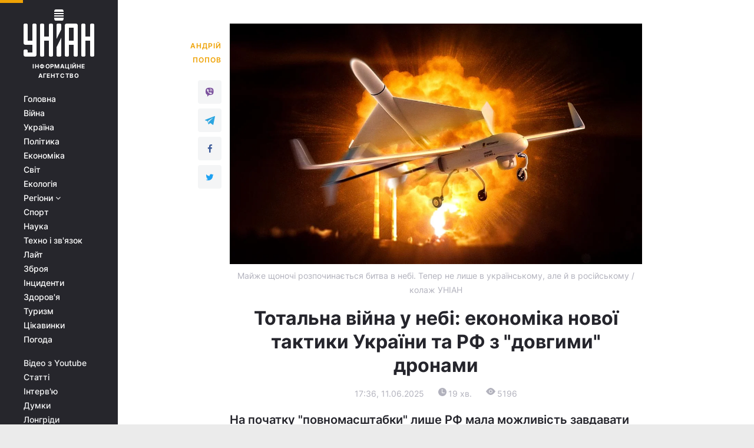

--- FILE ---
content_type: text/html; charset=UTF-8
request_url: https://www.unian.ua/economics/other/totalna-viyna-u-nebi-ekonomika-novoji-taktiki-ukrajini-ta-rf-z-dovgimi-dronami-13035438.html
body_size: 31401
content:
    <!doctype html><html lang="uk"><head><meta charset="utf-8"><meta name="viewport" content="width=device-width, initial-scale=1.0, maximum-scale=2"><title>Тотальна війна у небі: економіка нової тактики України та РФ з &quot;довгими&quot; дронами</title><meta name="description" content="Між Україню та Росією почалася так звана війна міст - кампанія повітряних ударів по тилових об&#039;єктах з метою економічного виснаження противника - читай на УНІАН"/><meta name="keywords" content="війна в Україні, війна міст, глибокі удари, атака дронів, БПЛА, безпілотники,"/><meta name="theme-color" content="#28282d"><link rel="manifest" href="https://www.unian.ua/manifest.json"><link rel="shortcut icon" href="https://www.unian.ua/favicon.ico"/><meta property="fb:page_id" content="112821225446278"/><meta property="fb:app_id" content="1728296543975266"/><meta name="application-name" content="УНІАН"><meta name="apple-mobile-web-app-title" content="УНІАН"><meta name="apple-itunes-app" content="app-id=840099366, affiliate-data=ct=smartbannerunian"><link rel="mask-icon" href="https://www.unian.ua/images/safari-pinned-tab.svg" color="#28282d"><link rel="apple-touch-icon" href="https://www.unian.ua/images/apple-touch-icon.png"><link rel="apple-touch-icon" sizes="76x76" href="https://www.unian.ua/images/apple-touch-icon-76x76.png"><link rel="apple-touch-icon" sizes="120x120" href="https://www.unian.ua/images/apple-touch-icon-120x120.png"><link rel="apple-touch-icon" sizes="152x152" href="https://www.unian.ua/images/apple-touch-icon-152x152.png"><link rel="apple-touch-icon" sizes="180x180" href="https://www.unian.ua/images/apple-touch-icon-180x180.png"><link rel="preconnect" href="https://get.optad360.io/" crossorigin><link rel="preconnect" href="https://images.unian.net/" crossorigin><link rel="preconnect" href="https://membrana-cdn.media/" crossorigin><link rel="preconnect" href="https://www.googletagmanager.com/" crossorigin><link rel="preconnect" href="https://static.cloudflareinsights.com" crossorigin><link rel="preconnect" href="https://securepubads.g.doubleclick.net" crossorigin><link rel="preconnect" href="https://pagead2.googlesyndication.com/" crossorigin><link rel="dns-prefetch" href="https://i.ytimg.com/"><link rel="dns-prefetch" href="https://1plus1.video/"><link rel="dns-prefetch" href="https://ls.hit.gemius.pl"><link rel="dns-prefetch" href="https://jsc.idealmedia.io/"><link rel="dns-prefetch" href="https://gaua.hit.gemius.pl/"><link rel="dns-prefetch" href="https://cm.g.doubleclick.net/"><link rel="dns-prefetch" href="https://fonts.googleapis.com/"><link rel="dns-prefetch" href="https://ep2.adtrafficquality.google/"><link rel="dns-prefetch" href="https://ep1.adtrafficquality.google/"><meta property="og:image:width" content="1000"><meta property="og:image:height" content="545"><meta property="og:image:type" content="image/jpeg"><link href="https://www.unian.ua/economics/other/totalna-viyna-u-nebi-ekonomika-novoji-taktiki-ukrajini-ta-rf-z-dovgimi-dronami-ostanni-novini-amp-13035438.html" rel="amphtml"><meta property="og:url" content="https://www.unian.ua/economics/other/totalna-viyna-u-nebi-ekonomika-novoji-taktiki-ukrajini-ta-rf-z-dovgimi-dronami-13035438.html"/><meta property="og:title" content="Тотальна війна у небі: економіка нової тактики України та РФ з &quot;довгими&quot; дронами"/><meta property="og:description" content="На початку &quot;повномасштабки&quot; лише РФ мала можливість завдавати удари &quot;deep strike&quot; на всю глибину нашої країни, але тепер Україна наближається до паритету і застосовує нові тактики. Наскільки це доцільно з точки зору витрат та ефекту?"/><meta property="og:type" content="article"/><meta property="og:image" content="https://images.unian.net/photos/2025_06/thumb_files/1000_545_1749652372-7968.jpg"/><meta property="og:published_time" content="2025-06-11T17:36:00+03:00"><meta property="og:modified_time" content="2025-06-13T18:14:22+03:00"><meta property="og:tag" content="війна в Україні"><meta property="og:section" content="Різне"><meta property="og:author:first_name" content="Андрій"><meta property="og:author:last_name" content="Попов"><meta name="twitter:card" content="summary_large_image"/><meta name="twitter:site" content="@unian"/><meta name="twitter:title" content="Тотальна війна у небі: економіка нової тактики України та РФ з &quot;довгими&quot; дронами"/><meta name="twitter:description" content="На початку &quot;повномасштабки&quot; лише РФ мала можливість завдавати удари &quot;deep strike&quot; на всю глибину нашої країни, але тепер Україна наближається до паритету і застосовує нові тактики. Наскільки це доцільно з точки зору витрат та ефекту?"><meta name="twitter:creator" content="@unian"/><meta name="twitter:image" content="https://images.unian.net/photos/2025_06/thumb_files/1000_545_1749652372-7968.jpg"/><meta name="twitter:image:src" content="https://images.unian.net/photos/2025_06/thumb_files/1000_545_1749652372-7968.jpg"/><meta name="twitter:domain" content="www.unian.net"/><meta name="robots" content="index, follow, max-image-preview:large"><link rel="alternate" href="https://www.unian.ua/economics/other/totalna-viyna-u-nebi-ekonomika-novoji-taktiki-ukrajini-ta-rf-z-dovgimi-dronami-13035438.html" hreflang="x-default" /><link rel="alternate" href="https://www.unian.ua/economics/other/totalna-viyna-u-nebi-ekonomika-novoji-taktiki-ukrajini-ta-rf-z-dovgimi-dronami-13035438.html" hreflang="uk"><script type="application/ld+json">{"@context":"https:\/\/schema.org","@type":"ProfilePage","mainEntity":{"@type":"Person","name":"Андрій Попов","description":"Журналіст в УНІАН з 2023 року. За освітою – магістр історії та викладач соціально-політичних дисциплін. За покликанням – вузький фахівець широкого фаху, що пише про економіку, політику, міжнародні відносини, про історію та сучасність. Співпрацював з виданнями «Телеграф», «Коментарі» та іншими. Досвід роботи у галузі політичних та корпоративних комунікацій додав навичок, щоб писати про бізнес та політику з точки зору практики, а не лише теорії. Захоплюється фантастикою (в усіх проявах) і археологією.","email":"av.popov@unian.net","image":"https:\/\/images.unian.net\/photos\/2023_03\/thumb_files\/300_300_1678785039-5927.png","jobTitle":"журналіст","sameAs":["https:\/\/www.unian.net\/editor\/andriy-popov-2","https:\/\/www.facebook.com\/andrey.the.popov"],"url":"https:\/\/www.unian.ua\/editor\/andriy-popov-2"}}</script><script type="application/ld+json">{"@context":"https:\/\/schema.org","@type":"Article","headline":"Тотальна війна у небі: економіка нової тактики України та РФ з \"довгими\" дронами","description":"На початку \"повномасштабки\" лише РФ мала можливість завдавати удари \"deep strike\" на всю глибину нашої країни, але тепер Україна наближається до паритету і застосовує нові тактики. Наскільки це доцільно з точки зору витрат та ефекту?","articleSection":"Різне","inLanguage":"uk","isAccessibleForFree":true,"datePublished":"2025-06-11T17:36:00+03:00","dateModified":"2025-06-13T18:14:22+03:00","mainEntityOfPage":{"@type":"WebPage","@id":"https:\/\/www.unian.ua\/economics\/other\/totalna-viyna-u-nebi-ekonomika-novoji-taktiki-ukrajini-ta-rf-z-dovgimi-dronami-13035438.html"},"image":{"@type":"ImageObject","url":"https:\/\/images.unian.net\/photos\/2025_06\/thumb_files\/1200_0_1749652372-7968.jpg"},"publisher":{"@type":"Organization","name":"УНІАН","legalName":"Українське незалежне інформаційне агентство УНІАН","url":"https:\/\/www.unian.ua\/","sameAs":["https:\/\/www.facebook.com\/uniannet\/","https:\/\/www.facebook.com\/UNIAN.ua","https:\/\/www.facebook.com\/unian.ukraine","https:\/\/www.facebook.com\/pogoda.unian\/","https:\/\/www.facebook.com\/devichnikunian\/","https:\/\/www.facebook.com\/starsunian\/","https:\/\/x.com\/unian","https:\/\/t.me\/uniannet","https:\/\/invite.viber.com\/?g2=AQA%2Fnf2OzxyI50pG6plG5XH2%2FokWAnOf0dNcAMevia2uE9z%2FYouMau7DjYf%2B06f1&lang=ru","https:\/\/www.youtube.com\/@unian","https:\/\/www.youtube.com\/@unian_tv","https:\/\/uk.wikipedia.org\/wiki\/%D0%A3%D0%9D%D0%86%D0%90%D0%9D","https:\/\/ru.wikipedia.org\/wiki\/%D0%A3%D0%9D%D0%98%D0%90%D0%9D","https:\/\/www.linkedin.com\/company\/96838031\/"],"foundingDate":1993,"logo":{"@type":"ImageObject","url":"https:\/\/www.unian.ua\/images\/unian_schema.png","width":95,"height":60},"address":{"@type":"PostalAddress","streetAddress":"вул. Кирилівська 23","addressLocality":"Київ","postalCode":"01001","addressCountry":"UA"},"contactPoint":{"@type":"ContactPoint","email":"unian.headquoters@unian.net","telephone":"+38-044-498-07-60","contactType":"headquoters","areaServed":"UA","availableLanguage":["uk-UA","ru-UA","en-UA"]}},"author":{"@type":"Person","name":"Андрій Попов","description":"Журналіст в УНІАН з 2023 року. За освітою – магістр історії та викладач соціально-політичних дисциплін. За покликанням – вузький фахівець широкого фаху, що пише про економіку, політику, міжнародні відносини, про історію та сучасність. Співпрацював з виданнями «Телеграф», «Коментарі» та іншими. Досвід роботи у галузі політичних та корпоративних комунікацій додав навичок, щоб писати про бізнес та політику з точки зору практики, а не лише теорії. Захоплюється фантастикою (в усіх проявах) і археологією.","email":"av.popov@unian.net","image":"https:\/\/images.unian.net\/photos\/2023_03\/thumb_files\/300_300_1678785039-5927.png","jobTitle":"журналіст","sameAs":["https:\/\/www.unian.net\/editor\/andriy-popov-2","https:\/\/www.facebook.com\/andrey.the.popov"],"url":"https:\/\/www.unian.ua\/editor\/andriy-popov-2"},"articleBody":"Майже щоночі розпочинається битва в небі. Тепер не лише в українському, але й в російському \/ колаж УНІАНУ ніч на 11 червня країна-агресорка вчергове завдала масованого удару дронами, КАБами та іншими засобами по Україні. Під приводом \"військових об’єктів\" гатили знов по цивільних.\r\n\r\nВчергове атакували Харків, Миколаїв та Одесу. Періодично зазнають повітряних ударів Київ, Дніпро, Одеса та безліч інших міст та сіл. У Херсоні влаштовують \"сафарі\" за цивільними з FPV-дронами та артилерією і так само хочуть у Сумах. Кремль намагається сіяти паніку, атакуючи цілеспрямовано цивільні об’єкти, щоб примусити Україну до капітуляції.\r\n\r\nІ може здатися, що російських дронів так багато, а Україна така беззахисна… Але якщо подивитися на кількість ударів БПЛА по Україні та Росії у порівнянні, то вийде, що українці наздоганяють росіян значно швидше, ніж останні нарощують своє виробництво. Більше того, Україна наприкінці травня \"протестувала\" новий формат атаки, яка утворює \"безпольотну зону\" над Москвою.\r\n\r\nНаскільки це ефективно з точки зору співвідношення наших витрат та втрат ворога? УНІАН розпитав про це експертів.\r\n\r\n\"Війна міст\" дронами\r\n\r\nВ Україні є маловідомою ірано-іракська війна 1980-1988 років, яка, однак, була найдовшим та найбільшим за масштабами втрат конвенційним конфліктом після Другої світової. Коли на четвертий рік тієї війни стало зрозуміло, що фронт майже перестав рухатися, там почалася так звана \"війна міст\" - масовані взаємні ракетні обстріли інфраструктури (передусім цивільної), що призвели до збитків у 350 мільярдів доларів для обох сторін.\r\n\r\nРозпочав цю кампанію Саддам Хусейн, який таким чином намагався примусити іранців піти на \"мирну угоду\" - на своїх, звісно, умовах. Проте іранці охоче відповідали. \"Війна міст\" затягнулася на чотири роки, обваливши, передусім, іракську економіку (іранська й до того була у кризі). Завдяки чому Іран поступово схилив шальки терезів на свою користь, зміг повернути власні території та навіть зайти на територію Іраку. Це примусило вже Хусейна йти на \"мир посередині\" після 8 років війни.\r\n\r\nНе варто робити прямі порівняння, адже Україна не в Азії, і зараз не 1980-ті. Але, схоже, з 2024 року розпочався саме етап \"війни міст\" у російсько-українській війні. Ні, Кремль і раніше завдавав масованих невибіркових ударів по Україні. Проте з 2024 року українці почали відповідати, а вже 2025 року наблизилися до паритету щодо \"довгої руки\" дронів.\r\n\r\nЩоправда, цей паритет не дуже відчувається. Чому? Бо РФ сплановано б’є по цивільних, щоб про це повідомляли, писали та кричали максимально всі ЗМІ та соцмережі. Натомість ЗСУ б’ють по військовій інфраструктурі, що викликає менший резонанс. Ми не можемо відповідати повністю симетрично, щоб не втратити підтримку демократичних країн, як свого часу той же Ірак. Натомість нам важливо послабити військовий потенціал РФ.\r\n\r\nНаприклад, за тиждень з 2 по 8 червня ЗСУ, відповідно до даних з РФ, відправила понад дві тисячі БПЛА \"літакового типу\", але жодної цивільної жертви не було. Натомість РФ за цей же час випустила приблизно таку ж кількість дронів, але в Україні десятки жертв та зруйнованих житлових будинків. У цьому й різниця.\r\n\r\nАле скільки дронів загалом запускають сторони одна по одній? Це оцінити складно, адже у РФ немає публічних даних щодо влучань – лише по \"збиттях\". Таким чином російська пропаганда намагається переконати своїх \"глибинаріїв\", що збито все. Проте навіть за звітами з кількості \"збитих\" українських дронів можна побачити прогресуючу динаміку \"deep strike\".\r\n\r\nТак, Міноборони РФ у Телеграмі пише, що за ніч на 11 червня (після 22:00 за московським часом) було нібито збито\/подавлено 32 БПЛА над російською територією.\r\n\r\n10 червня – але вже за усю добу – росіяни відзвітували про 258 \"збитих\" БПЛА, з яких 103 - \"поза зоною СВО\". У МО РФ відділяють \"корінну\" територію РФ від зони так званої \"СВО\", але не в усіх звітах, щоб складніше було порахувати кількість ударів суто по РФ за місяць.\r\n\r\n\"Засобами протиповітряної оборони збито два реактивні снаряди системи залпового вогню HIMARS виробництва США, 258 БПЛА літакового типу, включаючи 103 поза зоною проведення \"СВО\"\", - повідомляють там, \"забуваючи\" вказати повну кількість ударів, щоб не можна було вирахувати відсоток того, що долетіло.\r\n\r\nСвоєю чергою, 9 червня теж було \"збито\" більше 200 дронів, 8-го - 131 дрон, 7-го – 311.\r\n\r\nЗагалом за період з 31 травня по 6 червня з України прилетіло 1390 БПЛА, з яких 509 - \"поза зоною СВО\", а тижнем раніше – 1439\/907. Якщо почитати російські тижневі звіти (які йдуть від п’ятниці до п’ятниці, а не відповідно до календарних тижнів – теж аби всіх ще більше заплутати, щоб всю \"велич\" не розкусили), то вийде, що загалом за період з 2 травня \"збито\" 5307 БПЛА літакового типу.\r\n\r\nЩодо того, як вони все \"збивають\", найкращою ілюстрацією є пропозиція депутатів Дежрдуми почати тренувати хижих птахів задля полювання на українські дрони.\r\n\r\n\"Велич\" цієї пропозиції та наочна демонстрація ефективності російської ППО просто \"зашкалюють\" \/ Дані: ЕЖ.Тобто, в середньому за тиждень на російські \"болота\" залітає до 1,5 тисячі вже \"збитих\" дронів. На місяць виходить понад 5 тисяч, з яких на терени РФ припадає до половини. Скільки з них \"обманки\", а скільки реально \"Лютих\", \"Бобрів\" та інших їх \"однокласників\" сказати важко.\r\n\r\nНа чию користь \"баланс\" та ціна питання\r\n\r\nА що по ударах по Україні? Тут все більш прозоро, адже Повітряні сили України публічно повідомляють як загальну кількість ворожих дронів, так і частку збитих або \"локаційно втрачених\" (через РЕБ переважно). Адже в нашої пропаганди інші цілі – не запевнити у своїй \"величі\", а, навпаки, вказати на вразливості, щоб партнери дали ще більше ППО та РЕБ.\r\n\r\nДинаміка атак та збиття російських дронів в Україні за даними ПС України та за підрахунками телеграм-каналу \"Око Гора\". Перед масованими ударами РФ змушена накопичувати дрони, але загалом динаміка невтішна. \/ Дані: \"Око Гора\"У ніч на 11 червня РФ запустила по Україні 85 безпілотників, включно з \"обманками\", з яких знешкоджено було 49. Напередодні, у ніч на 10 червня, РФ атакувала Україну 315 ударними \"Шахедами\" та імітаторами, з яких 213 було збито, а 64 – \"локаційно втрачено\". Ще за добу до цього - 479 БПЛА та \"обманок\", з яких збили 277, і ще 6 – було локаційно втрачено\/подавлено РЕБ.\r\n\r\nВсього за травень по Україні прилетіло майже 4 тисячі дронів, з яких не було збито або подавлено РЕБом 14%.\r\n\r\nЯкщо додати ці ж умовні 10-14% до російської статистики \"збитих\" дронів, то вийде, що Україна посилає на місяць 6 тисяч дронів. Адже 14% від заявлених російським Міноборони \"збитими\" 5307 БПЛА літакового типу за місяць - це й буде 743 одиниці, а загалом – 6050 одиниць. Таким чином, Україна вже переважає РФ у \"війні міст\" за кількістю дронів. На черзі – паритет по ракетах.\r\n\r\nЩоб зробити \"картинку\" масованого удару та за раз запустити 400+ дронів росіянам доводиться \"утримуватися\" та накопичувати їх кілька днів. Хоча й ці темпи значні – 160-180 на добу. \/ Дані: \"Око Гора\"Проте скільки це нам коштує? Адже важливо не лише завдати втрат ворогу, але й самим на цьому не збанкрутувати. Відповідно до публічних даних, українська \"довга рука\" - БПЛА Ан-196 \"Лютий\" - коштує близько $200 тисяч. Ми не знаємо вартості інших схожих дронів, а також хибних цілей для російської ППО, які, звісно, значно дешевші. Тим не менш, для простоти розрахунків, будемо брати за \"еталон\" саме \"Лютий\".\r\n\r\nЯкби всі 6 тисяч дронів, випущених по РФ у травні були \"Лютими\", то витрати б сягали $1,2 мільярди. Але з поправкою на те, що значна частина з цієї кількості - імітатори, реальні суми, звісно, менші. У РФ в атаках зараз до 50% складають обманки. Якщо припустити, що з українського боку так само, то ми витрачаємо на \"deep strike\" дронами приблизно $600 мільйонів або $40 мільйонів за кожну сотню \"Лютих\" на добу. Що, однак, теж багато.\r\n\r\nЧи є у цьому економічна доцільність з точки зору російських втрат? І зараз слід казати вже не просто про влучні удари – така кількість дронів, яка постійно знаходиться у повітрі РФ, \"вмикає\" там \"безпольотну зону\" над \"московськими болотами\". Причому буквально – протягом кількох днів травня Україна \"тестувала\" повну зупинку Московського авіаційного вузла, який є ключовим для РФ.\r\n\r\nПаралельно росіяни під час кожного удару вимикають мобільний зв’язок та інтернет, через що не працюють навіть банкомати. Роблять такий собі \"самоблекаут\". Що теж веде до економічних втрат.\r\n\r\n\"Безпольотна зона\" над Москвою\r\n\r\nБогдан Долінце, авіаційний експерт та член громадської ради при Державіаслужбі, пояснює, наскільки важливо \"вимкнути\" Москву з авіасполучення.\r\n\r\n\"Можна говорити про цілу низку ефектів для РФ, як прямих, так і опосередкованих (від нальотів \"дронів\", - УНІАН). У першу чергу, про так званий \"Московський авіаційний вузол\". Це основний авіаційний хаб у Росії, який обслуговує 2\/3 всього російського пасажиропотоку. Це десь 65-70 мільйонів пасажирів на рік. Це до 1 тисячі рейсів на добу або близько 300 тисяч рейсів на рік, - розповідає він. – В разі його повної зупинки більше половини всіх російських пасажирів не зможуть здійснити або завершити переліт\".\r\n\r\nЦе, з його слів, призводить до значних опосередкованих втрат.\r\n\r\n\"Втрати можуть бути пов’язані зі скасуванням рейсів. Як правило, у зв’язку з перенесенням рейсу компенсації пасажирам можуть сягати до 5 мільйонів на добу. В разі скасування рейсу втрати можуть сягати кількох мільйонів доларів за кожну годину простою, - продовжує експерт. – Це все у частині відправлення літаків. А є ще частина на прийнятті рейсів. У разі створення \"безпольотної зони\" ці літаки можуть або курсувати на резервні аеродроми або знаходитися у відповідних зонах очікування у повітряному просторі, що коштує компанії, як правило, $8-15 тисяч за годину додаткового польоту. З урахуванням кількості рейсів, російські авіакомпанії у цьому разі втрачають щонайменше $1,5-2 мільйони за кожну годину закриття Московського авіаційного хабу\".\r\n\r\nРосіяни оголошують план \"Ковьор\" в аеропортах, коли летять українські дрони \/ фото REUTERSТретьою складовою, на думку пана Долінце, є компенсації пасажирам за затримку рейсів, якщо ті залишаються на землі.\r\n\r\n\"Авіакомпанія має забезпечити пасажирів харчуванням та водою, розміщенням у готелях, надати фінансову компенсацію – як правило, 100 і більше доларів на квиток. Здається, що це невеликі гроші, але з урахуванням масштабів це досить помітно. Такі витрати можуть сягати $2-5 мільйонів. Загалом, якщо говорити про призупинення або суттєве порушення авіасполучення у Москві принаймні на добу, це може коштувати РФ 10-30 мільйонів доларів прямих економічних втрат\", - зауважує фахівець з авіації. – Але це фактичні оцінки. Бо досі аеропорти були зачинені лише певний час – до 4-6 годин на добу. Якби аеропорти не функціонували усі 24 години, до втрати були б на рівні $50 мільйонів та більше. Але ми бачимо, що такого тотального закриття наразі не відбувалося\".\r\n\r\nЩоб простіше було розраховувати фактичні втрати РФ, експерт наводить таку формулу – загальні втрати у перші години – це 1,5-2 мільйони за годину, але вже після 4-5 годин простою втрати зростають до 4-5 мільйонів за кожну наступну годину зупинки авіасполучення.\r\n\r\nТобто, ті 6 годин простою Московських аеропортів навіть лише за рахунок опосередкованих втрат були співставними або перевищували вартість використаних для цього українських БПЛА. І це без урахування витрат на зенітні ракети та збитки РФ у разі результативних влучань дронів (а там суми втрат можуть йти на сотні мільйонів доларів).\r\n\r\nЕксперт додає, що навіть якщо безпілотник ні у що не влучає, але його збиває ППО, то РФ все одно несе втрати. Для збиття таких дронів використовуються комплекси С-300, рідше – комплекси типу \"Панцир\". Вартість однієї протиракети до С-300 складає $100-300 тисяч, а до \"Панциря\" - у кілька разів дешевше, але це все одно кілька десятків тисяч доларів.\r\n\r\n\"Тактика \"безпольотної зони\" в цілому себе економічно виправдовує. Також ми можемо говорити про втрати до кількох мільйонів в разі влучання та у десятки мільйонів доларів в разі пожежі на російських виробничих потужностях навіть від одного влучання, - продовжує пан Долінце. – Непрямі економічні втрати, звісно, дуже складно оцінити. Але це і переривання ланцюжків постачання авіаційним транспортом, і затримка або зупинка бізнес-активності у вигляді подорожей. \"Безпольотна зона\" над Москвою може коштувати до 5-10% ВВП РФ, за умови, що такі наслідки будуть тривалими. Потрібна регулярність ударів – хоча б 2-3 рази на тиждень, щоб казати про суттєвий вплив на ВВП та значні непрямі втрати РФ\".\r\n\r\nТобто, з усіх боків така \"безпольотна зона\" - це економічно доцільно, адже завдає значно більше збитків, ніж витрачається на самі дрони. Проте наскільки ці збитки критичні з урахуванням всієї російської економіки?\r\n\r\nНе так збитки, як \"дизмораль\"\r\n\r\nГоловна проблема у тому, що для РФ, яка має змогу \"качати\" й продавати нафту, газ та ще купу ресурсів, подібні збитки не є критичними. На цьому наполягає Ярослав Романчук, економічний експерт та президент Міжнародного інституту свободи.\r\n\r\n\"Вплив потрібно оцінювати виходячи з того, що таке російська економіка в цілому, та тієї потенційної шкоди – у вигляді частки – яку вона від дронів зазнає. Російська економіка загалом це 2,2 трильйони доларів. Це лише офіційний ВВП. Плюс ще 40-45% \"сірої\" економіки. А є ще \"чорна\". Навіть якщо її протягом року бомбити щодня дронами і ракетами, то навряд чи вдасться послабити ВВП хоча б на 10%. Тому, так, дрони наносять шкоди – особливо тим об’єктам, по яких влучають, проте ресурси та резерви в РФ достатньо значні й великі, - повертає нас до реальності експерт. – Бюджет та ФНБ (Фонд національного добробуту) - це лише частка тих ресурсів, які може використовувати російський правлячий режим у війні проти України та Заходу\".\r\n\r\nВін додає, що РФ за своєю суттю - це \"мережева організація на зразок мафії\". Тому потрібно дивитися на втрати олігархів, які теж є частиною обслуговування воєнної машини РФ. Тобто, якщо атаки дронів вирвати з контексту загальних ударів, то це лише \"комарині укуси\" для російської економіки.\r\n\r\nА як щодо окремо Москви? Бо це найбільший авіаційний хаб. Тут експерт теж вкрай скептичний.\r\n\r\n\"80% росіян, які вірять у свого \"фюрера\" та \"велич\", взагалі не користуються літаками та ніколи не були за кордоном. Їх мрія це відвідати Сочі або Крим. Москвичів тому й не люблять – типу \"зажерлися\". В загальних масштабах \"безпольотна зона\" над Москвою - не надто руйнівне явище. Тому й потрібно ще більше атакувати великі міста, їх інфраструктуру, щоб місцева номенклатура зрозуміла, що йде справжня війна, а не якась незрозуміла \"СВО\"\", - вважає пан Романчук.\r\n\r\nНа його думку, вимкнення інтернету або зв’язку за сприйняттям більшості росіян \"це лише маленька ціна\" за їхню війну проти \"бандерівців\" та \"західних імперіалістів\". Вони вважають, що протистоять всьому світу разом з \"дружніми\" Китаєм, Індією, Бразилією та іншими.\r\n\r\n\"Це є для них лише \"неприємностями\", але ніяк не вплине на підтримку Путіна та не сприятиме їх бажанню дізнатися правду. Зараз не \"залізна завіса\", як було у часи війни у Афганістані, і інформація вся доступна. Але проблема у тому, що 70-80% росіян довіряють Путіну, попри наявність альтернативних джерел інформації\", - вважає експерт.\r\n\r\nРосіяни готові терпіти незручності заради величі царя \/ фото REUTERSТо що, все дарма – розходимось? Ні, Ярослав Романчук наполягає, що удари дронами масштабувати важливо, але оцінювати, все ж, варто не економічними, а іншими критеріями.\r\n\r\n\"Є фактори психологічні, військові та економічні. Для нас це передусім символ, що ми не здалися й не здамося. Це послання, у першу чергу, деяким нашим західним партнерам, які занадто інертні у підтримці. Саме економічний ефект для РФ тут вторинний. Але й економічна доцільність є, адже один дрон на $200 тисяч здатний зруйнувати об’єкт на $200-300 мільйонів, - зауважує економічний експерт. – Проте навіть якщо руйнування будуть на мільярд, коли в тебе економіка на 2 трильйони, це не буде критичним. Тому саме військо-політичні цілі тут ключові. Бо це разом з санкціями та іншими обмеженнями від партнерів й дасть необхідний результат. Тому й потрібно нарощувати кількість таких нальотів, щоб за тиждень були не сотні, а тисячі ударів по РФ\".\r\n\r\nЗа його словами, росіяни вже зтикаються з західними санкціями, а дрони – \"це наші санкції\". Потрібно це робити більш інтенсивно.\r\n\r\n\"І не треба думати, що якщо дрон вартістю $200 тисяч руйнує щось лише на 1 мільйон доларів, то це неефективно. Але втрата бойового духу, апатія, розчарування в обіцянках Кремля, розчарування у тому, що \"перемога\" РФ нібито неминуча – це значно важливіше, - завершує свою думку пан Романчук. – Навіть якщо взяти суто матеріальні фактори – співвідношення вартості дронів та їх шкоди – нова тактика застосування українських дронів цілком доцільна та ефективна. Але це варто розглядати як частину \"великої гри\" - гібридної війни проти РФ. Навіть у \"чистому\" економічному ефекті нам це вигідно, але цього замало\".\r\n\r\nБогдан Долінце згодний з тим, що самі по собі удари дронами не завалять російську економіку. Але разом з іншими \"інструментами\" вони дають кумулятивний ефект. Причому найбільше відчувають це не пересічні росіяни, а саме російська \"еліта\".\r\n\r\n\"Це вже має системний вплив. Росіяни більше відчувають участь у воєнних діях, адже це все більше починає впливати на їхнє життя і комфорт. А якщо ми говоримо про авіаційний транспорт, то ним користується не більше 5% населення. І тут мова йде не про людей пересічних, а про людей, які мають кошти, які відносяться до політичних \"еліт\". Ці незручності їм дуже-дуже не подобаються\", - каже пан Долінце.\r\n\r\nЦей вплив на \"мораль\" росіян, про який кажуть обидва експерти, має наочні прояви. На тлі систематичних ударів дронами кількість росіян, які виступають за \"мирні перемовини\" досягла \"рекордного рівня з початку СВО\" (виступати безпосередньо проти війни там заборонено законодавчо).\r\n\r\nЗа даними \"Левада-центру\", вже 64% росіян виступають за \"мирний діалог\", що на 6% більше, ніж було у березні – до масованих атак. Втім, це не означає, що Кремль піде на реальні перемовини, адже Путін орієнтується виключно на \"ядерний електорат\", а не на пасивну більшість.\r\n\r\nТак чи інакше, хоч з економічної точки зору, хоч з військової та навіть психологічної – нова українська тактика масованих ударів дронами по РФ себе виправдовує. Головне, щоб в самої України було достатньо коштів на фінансування свої \"довгої руки\", адже наші та російські фінансові можливості неспівставні.\r\n\r\nВтім, те, що вже навіть Німеччина почала фінансування дронів для \"deep strike\" демонструє, що результативність таких ударів оцінили не лише українці або росіяни. Якщо гроші йдуть, то, певно, \"ми ще не починали\" справжню \"війну міст\" з РФ.\r\n\r\nАндрій Попов"}</script><script type="application/ld+json">{"@context":"https:\/\/schema.org","@type":"BreadcrumbList","itemListElement":[{"@type":"ListItem","position":1,"item":{"@id":"https:\/\/www.unian.ua\/","name":"Новини"}},{"@type":"ListItem","position":2,"item":{"@id":"https:\/\/www.unian.ua\/economics","name":"Економіка"}},{"@type":"ListItem","position":3,"item":{"@id":"https:\/\/www.unian.ua\/economics\/other","name":"Різне"}},{"@type":"ListItem","position":4,"item":{"@id":"https:\/\/www.unian.ua\/economics\/other\/totalna-viyna-u-nebi-ekonomika-novoji-taktiki-ukrajini-ta-rf-z-dovgimi-dronami-13035438.html","name":"Тотальна війна у небі: економіка нової тактики України та РФ з \"довгими\" дронами"}}]}</script><script>
        function loadVideoNts(url) {
            var script = document.createElement('script');
            script.async = true;
            script.src = url;
            document.head.appendChild(script);
        }
        function handleIntersection(entries, observer) {
            entries.forEach(function (entry) {
                if (entry.isIntersecting) {
                    var videoWrapper = entry.target;
                    observer.unobserve(videoWrapper);

                    window.notsyCmd = window.notsyCmd || [];
                    window.notsyCmd.push(function () {
                        window.notsyInit({
                            pageVersionAutodetect: true,
                            targeting: [['site_section', 'economics']]
                        });
                    });

                    videoWrapper.setAttribute('data-loaded', 'true');
                    observer.disconnect(); // Припиняємо спостереження, коли блок був досягнутий

                    // Завантажуємо скрипт після досягнення блока
                    loadVideoNts('https://cdn.membrana.media/uni/ym.js');
                }
            });
        }

        var options = {
            root: null,
            rootMargin: '0px',
            threshold: 0.1
        };

        var observerMembr = new IntersectionObserver(handleIntersection, options);

        document.addEventListener('DOMContentLoaded', function () {
            var videoWrapper = document.querySelector('.nts-video-wrapper:not([data-loaded])');
            if (videoWrapper) {
                observerMembr.observe(videoWrapper);
            }
        });

    </script><link rel="canonical" href="https://www.unian.ua/economics/other/totalna-viyna-u-nebi-ekonomika-novoji-taktiki-ukrajini-ta-rf-z-dovgimi-dronami-13035438.html"><link rel="preload" as="font" type="font/woff" crossorigin="anonymous" href="https://www.unian.ua/build/assets/fonts/Inter/Inter-Bold.woff"><link rel="preload" as="font" type="font/woff" crossorigin="anonymous" href="https://www.unian.ua/build/assets/fonts/Inter/Inter-Medium.woff"><link rel="preload" as="font" type="font/woff" crossorigin="anonymous" href="https://www.unian.ua/build/assets/fonts/Inter/Inter-Regular.woff"><link rel="preload" as="font" type="font/woff" crossorigin="anonymous" href="https://www.unian.ua/build/assets/fonts/Inter/Inter-SemiBold.woff"><style id="top"> *{margin:0;padding:0}body{font-size:14px;line-height:1.5}html{font-family:sans-serif;-ms-text-size-adjust:100%;-webkit-text-size-adjust:100%;-webkit-tap-highlight-color:rgba(0,0,0,0)}[class*=" icon-"],[class^=icon-],html{-webkit-font-smoothing:antialiased}a,img{border:none;outline:none}*{box-sizing:border-box;-webkit-box-sizing:border-box;-moz-box-sizing:border-box}@media (max-width:1184px){.nano-mob>.nano-content-mob{position:absolute;overflow:scroll;overflow-x:hidden;right:0;bottom:0}.nano-mob>.nano-content-mob::-webkit-scrollbar{display:none}.has-scrollbar>.nano-content-mob::-webkit-scrollbar{display:block}.nano-mob>.nano-pane{display:none!important;background:rgba(0,0,0,.25);position:absolute;width:10px;right:0;top:0;bottom:0;visibility:hidden;opacity:.01;-webkit-transition:.2s;-moz-transition:.2s;-o-transition:.2s;transition:.2s;border-radius:5px}.nano-mob>.nano-pane>.nano-slider{display:none;background:#444;position:relative;margin:0 1px;border-radius:3px}}@media (min-width:1185px){.nano-mob>.nano-content{-moz-appearance:none}.hidden-lg{display:none!important}.nano:not(.nano-mob)>.nano-content{position:absolute;overflow:auto;overflow-x:hidden;top:0;right:-12px!important;bottom:0;left:0}}.app-banner{padding:12px 26px 12px 16px;max-width:240px;height:320px;position:relative;margin:0 auto}.app-banner__title{font-weight:700;font-size:24px;line-height:28px;color:#efa205;margin-bottom:8px}.app-banner__text{font-weight:500;font-size:16px;line-height:20px;color:#fff}.app-banner__bottom{position:absolute;bottom:0;display:flex;justify-content:space-between;width:100%;left:0;padding:12px 16px}.app-banner__btn{height:36px;width:calc(50% - 4px);border:2px solid #efa205;border-radius:8px;text-align:center;line-height:30px}</style><link rel="stylesheet" href="https://www.unian.ua/build/publication.f6db7cf02ce16eb47b693ceccfd387ce.css"><style>
        .nts-video {width: 100%; height: calc(100vw / 16 * 9); max-height: 270px; margin: 10px auto}
        .nts-video-wrapper {max-width: 670px;background: #383842;padding: 8px 16px 16px;border-radius: 4px;margin : 16px 0;}
        .nts-video-label svg{margin-right: 8px;}
        .nts-video-label {font-weight: 600;font-size: 16px;line-height: 24px;align-self: start;letter-spacing: 0.08em;text-transform: uppercase;color: #B2B2BD;flex-start;align-items: center;
            display: flex;}

        @media (min-width: 1024px) {
            .nts-video {height: 360px; max-height: 360px;    margin-bottom: unset;}
        }

    </style><script type="application/ld+json">{"@context":"https:\/\/schema.org","@type":"SoftwareApplication","name":"УНІАН","operatingSystem":"iOS 13.0 or later","applicationCategory":"BusinessApplication","offers":{"@type":"Offer","price":"0","priceCurrency":"USD"}}</script><script type="application/ld+json">{"@context":"https:\/\/schema.org","@type":"SoftwareApplication","name":"УНІАН","operatingSystem":"ANDROID","applicationCategory":"BusinessApplication","offers":{"@type":"Offer","price":"0","priceCurrency":"USD"}}</script><script type="application/ld+json">{"@context":"https:\/\/schema.org","@type":"Organization","name":"УНІАН","legalName":"Українське незалежне інформаційне агентство УНІАН","url":"https:\/\/www.unian.ua\/","sameAs":["https:\/\/www.facebook.com\/uniannet\/","https:\/\/www.facebook.com\/UNIAN.ua","https:\/\/www.facebook.com\/unian.ukraine","https:\/\/www.facebook.com\/pogoda.unian\/","https:\/\/www.facebook.com\/devichnikunian\/","https:\/\/www.facebook.com\/starsunian\/","https:\/\/x.com\/unian","https:\/\/t.me\/uniannet","https:\/\/invite.viber.com\/?g2=AQA%2Fnf2OzxyI50pG6plG5XH2%2FokWAnOf0dNcAMevia2uE9z%2FYouMau7DjYf%2B06f1&lang=ru","https:\/\/www.youtube.com\/@unian","https:\/\/www.youtube.com\/@unian_tv","https:\/\/uk.wikipedia.org\/wiki\/%D0%A3%D0%9D%D0%86%D0%90%D0%9D","https:\/\/ru.wikipedia.org\/wiki\/%D0%A3%D0%9D%D0%98%D0%90%D0%9D","https:\/\/www.linkedin.com\/company\/96838031\/"],"foundingDate":1993,"logo":{"@type":"ImageObject","url":"https:\/\/www.unian.ua\/images\/unian_schema.png","width":95,"height":60},"address":{"@type":"PostalAddress","streetAddress":"вул. Кирилівська 23","addressLocality":"Київ","postalCode":"01001","addressCountry":"UA"},"contactPoint":{"@type":"ContactPoint","email":"unian.headquoters@unian.net","telephone":"+38-044-498-07-60","contactType":"headquoters","areaServed":"UA","availableLanguage":["uk-UA","ru-UA","en-UA"]}}</script><script type="application/ld+json">{"@context":"https:\/\/schema.org","@type":"NewsMediaOrganization","name":"УНІАН","legalName":"Українське незалежне інформаційне агентство УНІАН","url":"https:\/\/www.unian.ua\/","sameAs":["https:\/\/www.facebook.com\/uniannet\/","https:\/\/www.facebook.com\/UNIAN.ua","https:\/\/www.facebook.com\/unian.ukraine","https:\/\/www.facebook.com\/pogoda.unian\/","https:\/\/www.facebook.com\/devichnikunian\/","https:\/\/www.facebook.com\/starsunian\/","https:\/\/x.com\/unian","https:\/\/t.me\/uniannet","https:\/\/invite.viber.com\/?g2=AQA%2Fnf2OzxyI50pG6plG5XH2%2FokWAnOf0dNcAMevia2uE9z%2FYouMau7DjYf%2B06f1&lang=ru","https:\/\/www.youtube.com\/@unian","https:\/\/www.youtube.com\/@unian_tv","https:\/\/uk.wikipedia.org\/wiki\/%D0%A3%D0%9D%D0%86%D0%90%D0%9D","https:\/\/ru.wikipedia.org\/wiki\/%D0%A3%D0%9D%D0%98%D0%90%D0%9D","https:\/\/www.linkedin.com\/company\/96838031\/"],"foundingDate":1993,"logo":{"@type":"ImageObject","url":"https:\/\/www.unian.ua\/images\/unian_schema.png","width":95,"height":60},"address":{"@type":"PostalAddress","streetAddress":"вул. Кирилівська 23","addressLocality":"Київ","postalCode":"01001","addressCountry":"UA"},"contactPoint":{"@type":"ContactPoint","email":"unian.headquoters@unian.net","telephone":"+38-044-498-07-60","contactType":"headquoters","areaServed":"UA","availableLanguage":["uk-UA","ru-UA","en-UA"]}}</script><script type="application/ld+json">{"@context":"https:\/\/schema.org","@type":"WebSite","name":"Українське незалежне інформаційне агентство УНІАН","alternateName":"УНІАН","url":"https:\/\/www.unian.ua\/","potentialAction":{"@type":"SearchAction","target":"https:\/\/www.unian.ua\/search?q={search_term_string}","query-input":"required name=search_term_string"},"author":{"@type":"NewsMediaOrganization","name":"УНІАН","legalName":"Українське незалежне інформаційне агентство УНІАН","url":"https:\/\/www.unian.ua\/","sameAs":["https:\/\/www.facebook.com\/uniannet\/","https:\/\/www.facebook.com\/UNIAN.ua","https:\/\/www.facebook.com\/unian.ukraine","https:\/\/www.facebook.com\/pogoda.unian\/","https:\/\/www.facebook.com\/devichnikunian\/","https:\/\/www.facebook.com\/starsunian\/","https:\/\/x.com\/unian","https:\/\/t.me\/uniannet","https:\/\/invite.viber.com\/?g2=AQA%2Fnf2OzxyI50pG6plG5XH2%2FokWAnOf0dNcAMevia2uE9z%2FYouMau7DjYf%2B06f1&lang=ru","https:\/\/www.youtube.com\/@unian","https:\/\/www.youtube.com\/@unian_tv","https:\/\/uk.wikipedia.org\/wiki\/%D0%A3%D0%9D%D0%86%D0%90%D0%9D","https:\/\/ru.wikipedia.org\/wiki\/%D0%A3%D0%9D%D0%98%D0%90%D0%9D","https:\/\/www.linkedin.com\/company\/96838031\/"],"foundingDate":1993,"logo":{"@type":"ImageObject","url":"https:\/\/www.unian.ua\/images\/unian_schema.png","width":95,"height":60},"address":{"@type":"PostalAddress","streetAddress":"вул. Кирилівська 23","addressLocality":"Київ","postalCode":"01001","addressCountry":"UA"},"contactPoint":{"@type":"ContactPoint","email":"unian.headquoters@unian.net","telephone":"+38-044-498-07-60","contactType":"headquoters","areaServed":"UA","availableLanguage":["uk-UA","ru-UA","en-UA"]}},"creator":{"@type":"NewsMediaOrganization","name":"УНІАН","legalName":"Українське незалежне інформаційне агентство УНІАН","url":"https:\/\/www.unian.ua\/","sameAs":["https:\/\/www.facebook.com\/uniannet\/","https:\/\/www.facebook.com\/UNIAN.ua","https:\/\/www.facebook.com\/unian.ukraine","https:\/\/www.facebook.com\/pogoda.unian\/","https:\/\/www.facebook.com\/devichnikunian\/","https:\/\/www.facebook.com\/starsunian\/","https:\/\/x.com\/unian","https:\/\/t.me\/uniannet","https:\/\/invite.viber.com\/?g2=AQA%2Fnf2OzxyI50pG6plG5XH2%2FokWAnOf0dNcAMevia2uE9z%2FYouMau7DjYf%2B06f1&lang=ru","https:\/\/www.youtube.com\/@unian","https:\/\/www.youtube.com\/@unian_tv","https:\/\/uk.wikipedia.org\/wiki\/%D0%A3%D0%9D%D0%86%D0%90%D0%9D","https:\/\/ru.wikipedia.org\/wiki\/%D0%A3%D0%9D%D0%98%D0%90%D0%9D","https:\/\/www.linkedin.com\/company\/96838031\/"],"foundingDate":1993,"logo":{"@type":"ImageObject","url":"https:\/\/www.unian.ua\/images\/unian_schema.png","width":95,"height":60},"address":{"@type":"PostalAddress","streetAddress":"вул. Кирилівська 23","addressLocality":"Київ","postalCode":"01001","addressCountry":"UA"},"contactPoint":{"@type":"ContactPoint","email":"unian.headquoters@unian.net","telephone":"+38-044-498-07-60","contactType":"headquoters","areaServed":"UA","availableLanguage":["uk-UA","ru-UA","en-UA"]}},"publisher":{"@type":"NewsMediaOrganization","name":"УНІАН","legalName":"Українське незалежне інформаційне агентство УНІАН","url":"https:\/\/www.unian.ua\/","sameAs":["https:\/\/www.facebook.com\/uniannet\/","https:\/\/www.facebook.com\/UNIAN.ua","https:\/\/www.facebook.com\/unian.ukraine","https:\/\/www.facebook.com\/pogoda.unian\/","https:\/\/www.facebook.com\/devichnikunian\/","https:\/\/www.facebook.com\/starsunian\/","https:\/\/x.com\/unian","https:\/\/t.me\/uniannet","https:\/\/invite.viber.com\/?g2=AQA%2Fnf2OzxyI50pG6plG5XH2%2FokWAnOf0dNcAMevia2uE9z%2FYouMau7DjYf%2B06f1&lang=ru","https:\/\/www.youtube.com\/@unian","https:\/\/www.youtube.com\/@unian_tv","https:\/\/uk.wikipedia.org\/wiki\/%D0%A3%D0%9D%D0%86%D0%90%D0%9D","https:\/\/ru.wikipedia.org\/wiki\/%D0%A3%D0%9D%D0%98%D0%90%D0%9D","https:\/\/www.linkedin.com\/company\/96838031\/"],"foundingDate":1993,"logo":{"@type":"ImageObject","url":"https:\/\/www.unian.ua\/images\/unian_schema.png","width":95,"height":60},"address":{"@type":"PostalAddress","streetAddress":"вул. Кирилівська 23","addressLocality":"Київ","postalCode":"01001","addressCountry":"UA"},"contactPoint":{"@type":"ContactPoint","email":"unian.headquoters@unian.net","telephone":"+38-044-498-07-60","contactType":"headquoters","areaServed":"UA","availableLanguage":["uk-UA","ru-UA","en-UA"]}},"datePublished":"2026-02-24T01:54:00+02:00","dateModified":"2026-02-24T01:54:00+02:00","inLanguage":"uk"}</script><link href="https://www.googletagmanager.com/gtag/js?id=G-238PLP1PQZ" rel="preload" as="script"><script async src="https://www.googletagmanager.com/gtag/js?id=G-238PLP1PQZ"></script><script>window.dataLayer = window.dataLayer || [];function gtag(){dataLayer.push(arguments);}gtag('js', new Date());gtag('config', 'G-238PLP1PQZ');</script><script>(function(w,d,s,l,i){w[l]=w[l]||[];w[l].push({'gtm.start':new Date().getTime(),event:'gtm.js'});var f=d.getElementsByTagName(s)[0],j=d.createElement(s),dl=l!='dataLayer'?'&l='+l:'';j.async=true;j.src='https://www.googletagmanager.com/gtm.js?id='+i+dl;f.parentNode.insertBefore(j,f);})(window,document,'script','dataLayer','GTM-P2WFHTD');</script></head><body class="home" data-infinite-scroll=""><div id="page_content" class="container main-wrap" data-page="1" data-page-max="50"><div class="main-column row m-0"><div class="col-lg-2 col-sm-12 prl0"><div class="main-menu"><div class="main-menu__content nano"><div class="nano-content"><div class="inside-nano-content"><a href="javascript:void(0);" id="trigger" class="menu-trigger hidden-lg" aria-label="menu"></a><div class="main-menu__logo"><a href="https://www.unian.ua/"><img src="https://www.unian.ua/images/unian-logo.svg" alt="Інформаційне агентство" width="120" height="80"/><div class="main-menu__logo-text">Інформаційне агентство</div></a></div><div class="hidden-lg main-menu__search"><div class="header-search__toggle hidden-lg" style="width: 15px; height: 19px"><i class="fa fa-search"></i></div><form method="GET" action="https://www.unian.ua/search" class="header-search__form disactive"><div class="header-search__close hidden-lg">+</div><input type="text" name="q" aria-label="search" class="header-search__input" placeholder=" "/><input type="hidden" name="token" value="474446931"/><button type="submit" class="header-search__button" aria-label="search"><i class="fa fa-search"></i></button></form></div><nav class="main-menu__nav mp-menu nano nano-mob" id="mp-menu"><div class="main-menu__close hidden-lg">+</div><div class="nano-content nano-content-mob"><div class="mp-level main-menu__list"><ul><li class="main-menu__item"><a href="https://www.unian.ua/">Головна</a></li><li class="main-menu__item"><a href="https://www.unian.ua/war">Війна</a></li><li class="main-menu__item"><a href="https://www.unian.ua/society">Україна</a></li><li class="main-menu__item"><a href="https://www.unian.ua/politics">Політика</a></li><li class="main-menu__item"><a href="https://www.unian.ua/economics">Економіка</a></li><li class="main-menu__item"><a href="https://www.unian.ua/world">Світ</a></li><li class="main-menu__item"><a href="https://www.unian.ua/ecology">Екологія</a></li><li class="main-menu__item has-submenu"><a href="javascript:void(0);">Регіони <i class="fa fa-angle-down"></i></a><div class="sub-level main-menu__sub-list"><ul><li><a href="https://www.unian.ua/kyiv">Київ</a></li><li><a href="https://www.unian.ua/lvov">Львів</a></li><li><a href="https://www.unian.ua/dnepropetrovsk">Дніпро</a></li><li><a href="https://www.unian.ua/kharkiv">Харків</a></li><li><a href="https://www.unian.ua/odessa">Одеса</a></li></ul></div></li><li class="main-menu__item"><a href="https://sport.unian.ua/">Спорт</a></li><li class="main-menu__item"><a href="https://www.unian.ua/science">Наука</a></li><li class="main-menu__item"><a href="https://www.unian.ua/techno">Техно і зв&#039;язок</a></li><li class="main-menu__item"><a href="https://www.unian.ua/lite">Лайт</a></li><li class="main-menu__item"><a href="https://www.unian.ua/weapons">Зброя</a></li><li class="main-menu__item"><a href="https://www.unian.ua/incidents">Інциденти</a></li><li class="main-menu__item"><a href="https://www.unian.ua/health">Здоров&#039;я</a></li><li class="main-menu__item"><a href="https://www.unian.ua/tourism">Туризм</a></li><li class="main-menu__item"><a href="https://www.unian.ua/curiosities">Цікавинки</a></li><li class="main-menu__item"><a href="https://pogoda.unian.ua">Погода</a></li></ul></div><div class="main-menu__services main-menu__list"><ul><li class="main-menu__item"><a href="https://www.unian.ua/video-youtube">Відео з Youtube</a></li><li class="main-menu__item"><a href="https://www.unian.ua/detail/publications">Статті</a></li><li class="main-menu__item"><a href="https://www.unian.ua/detail/interviews">Інтерв&#039;ю</a></li><li class="main-menu__item"><a href="https://www.unian.ua/detail/opinions">Думки</a></li><li class="main-menu__item"><a href="https://www.unian.ua/longrids">Лонгріди</a></li><li class="main-menu__item hidden-lg"><a href="https://www.unian.ua/static/press/live">Пресцентр</a></li><li class="main-menu__item has-submenu hidden-lg"><a href="javascript:void(0);">Послуги<i class="fa fa-angle-down"></i></a><div class="sub-level main-menu__sub-list"><ul><li><a href="https://www.unian.ua/static/advertising/advert">Реклама на сайті</a></li><li><a href="https://www.unian.ua/static/press/about">Пресцентр</a></li><li><a href="https://photo.unian.ua/">Фотобанк</a></li><li><a href="https://www.unian.ua/static/monitoring/about">Моніторинг</a></li><li><a href="https://www.unian.ua/static/subscription/products">Передплата новин</a></li></ul></div></li></ul></div><div class="main-menu__services main-menu__list"><ul><li class="main-menu__item"><a href="https://www.unian.ua/news/archive">Архів</a></li><li class="main-menu__item "><a href="https://www.unian.ua/vacancy">Вакансії</a></li><li class="main-menu__item"><a href="https://www.unian.ua/static/contacts">Контакти</a></li></ul></div></div></nav></div></div></div><div id="M473096ScriptRootC1436947" class="ideal-story" data-attribute="https://jsc.idealmedia.io/u/n/unian.net.1436947.js"></div></div></div><div class="col-lg-10 col-sm-12"><div class="progress-container"><div class="progress-bar" id="publicationProgress"></div></div><div class="content-column"
												 data-ajax-url="https://www.unian.ua/economics/other/totalna-viyna-u-nebi-ekonomika-novoji-taktiki-ukrajini-ta-rf-z-dovgimi-dronami-13035438.html"
								><div class="w100 infinity-item"
         data-url="https://www.unian.ua/economics/other/totalna-viyna-u-nebi-ekonomika-novoji-taktiki-ukrajini-ta-rf-z-dovgimi-dronami-13035438.html"
         data-title="Тотальна війна у небі: економіка нової тактики України та РФ з &quot;довгими&quot; дронами"
         data-io-article-url="https://www.unian.ua/economics/other/totalna-viyna-u-nebi-ekonomika-novoji-taktiki-ukrajini-ta-rf-z-dovgimi-dronami-13035438.html"
         data-prev-url="https://www.unian.ua/economics/other"
    ><div class="publication publication-progress"><div class="publication__left-info"><div class="publication__author author"><a href="https://www.unian.ua/editor/andriy-popov-2">
                                                                            Андрій Попов
                                                                    </a></div><div class="article-shares publication__share" data-url="https://www.unian.ua/economics/other/totalna-viyna-u-nebi-ekonomika-novoji-taktiki-ukrajini-ta-rf-z-dovgimi-dronami-13035438.html"><div class="social-likes"><a href="viber://forward?text=https://www.unian.ua/economics/other/totalna-viyna-u-nebi-ekonomika-novoji-taktiki-ukrajini-ta-rf-z-dovgimi-dronami-13035438.html" class="vb" rel="nofollow noopener"><i class="unian-viber"></i></a><a href="https://telegram.me/share/url?url=https://www.unian.ua/economics/other/totalna-viyna-u-nebi-ekonomika-novoji-taktiki-ukrajini-ta-rf-z-dovgimi-dronami-13035438.html" class="tg" rel="nofollow noopener"><i class="unian-telegramm"></i></a><a href="https://www.facebook.com/sharer.php?u=https://www.unian.ua/economics/other/totalna-viyna-u-nebi-ekonomika-novoji-taktiki-ukrajini-ta-rf-z-dovgimi-dronami-13035438.html" class="fb" rel="nofollow noopener"><i class="fa fa-facebook"></i></a><a href="https://twitter.com/share?&url=https://www.unian.ua/economics/other/totalna-viyna-u-nebi-ekonomika-novoji-taktiki-ukrajini-ta-rf-z-dovgimi-dronami-13035438.html&text=Тотальна війна у небі: економіка нової тактики України та РФ з &quot;довгими&quot; дронами" class="tw" rel="nofollow noopener"><i class="fa fa-twitter"></i></a></div></div></div><figure class="publication__main-image"><img alt="Майже щоночі розпочинається битва в небі. Тепер не лише в українському, але й в російському / колаж УНІАН" data-height="700" data-width="1200" src="https://images.unian.net/photos/2025_06/1749652372-7968.jpg?r=81728" title="Майже щоночі розпочинається битва в небі. Тепер не лише в українському, але й в російському / колаж УНІАН"><figcaption class="subscribe_photo_text">Майже щоночі розпочинається битва в небі. Тепер не лише в українському, але й в російському / колаж УНІАН</figcaption></figure><h1>
                        Тотальна війна у небі: економіка нової тактики України та РФ з &quot;довгими&quot; дронами
                    </h1><div class="publication__info"><div class="publication__info-item time">17:36, 11.06.2025</div><span class="publication__info-item comments"><i class="unian-read"></i>
                            19 хв.
                        </span><span class="publication__info-item views"><i class="unian-eye"></i><span id="js-views-13035438"></span><script>
    function CreateRequest() {
        var Request = false;

        if (window.XMLHttpRequest) {
            //Gecko-совместимые браузеры, Safari, Konqueror
            Request = new XMLHttpRequest();
        } else if (window.ActiveXObject) {
            //Internet explorer
            try {
                Request = new ActiveXObject("Microsoft.XMLHTTP");
            } catch (CatchException) {
                Request = new ActiveXObject("Msxml2.XMLHTTP");
            }
        }

        if (!Request) {
            return null;
        }

        return Request;
    }

    /*
        Функция посылки запроса к файлу на сервере
        r_method  - тип запроса: GET или POST
        r_path    - путь к файлу
        r_args    - аргументы вида a=1&b=2&c=3...
        r_handler - функция-обработчик ответа от сервера
    */
    function SendRequest(r_method, r_path, r_args, r_handler) {
        //Создаём запрос
        var Request = CreateRequest();

        //Проверяем существование запроса еще раз
        if (!Request) {
            return;
        }

        //Назначаем пользовательский обработчик
        Request.onreadystatechange = function() {
            //Если обмен данными завершен
            if (Request.readyState == 4) {
                if (Request.status == 200) {
                    //Передаем управление обработчику пользователя
                    r_handler(Request);
                }
            }
        }

        //Проверяем, если требуется сделать GET-запрос
        if (r_method.toLowerCase() == "get" && r_args.length > 0)
            r_path += "?" + r_args;

        //Инициализируем соединение
        Request.open(r_method, r_path, true);

        if (r_method.toLowerCase() == "post") {
            //Если это POST-запрос

            //Устанавливаем заголовок
            Request.setRequestHeader("Content-Type","application/x-www-form-urlencoded; charset=utf-8");
            //Посылаем запрос
            Request.send(r_args);
        } else {
            //Если это GET-запрос
            Request.responseType = 'json';
            //Посылаем нуль-запрос
            Request.send(null);
        }
    }

    //Создаем функцию обработчик
    var Handler = function(Request) {
        document.getElementById("js-views-13035438").innerHTML = ' ' + Request.response.views;
    }

    //Отправляем запрос
    SendRequest("GET", '/ajax/views/13035438', "", Handler);
</script></span></div><div class="publication-text"><p>
                            На початку "повномасштабки" лише РФ мала можливість завдавати удари "deep strike" на всю глибину нашої країни, але тепер Україна наближається до паритету і застосовує нові тактики. Наскільки це доцільно з точки зору витрат та ефекту?
                        </p><p>У ніч на 11 червня країна-агресорка вчергове завдала масованого удару дронами, КАБами та іншими засобами по Україні. Під приводом "військових об’єктів" гатили знов по цивільних.</p><p>Вчергове атакували Харків, Миколаїв та Одесу. Періодично зазнають повітряних ударів Київ, Дніпро, Одеса та безліч інших міст та сіл. У Херсоні влаштовують "сафарі" за цивільними з FPV-дронами та артилерією і так само хочуть у Сумах. Кремль намагається сіяти паніку, атакуючи цілеспрямовано цивільні об’єкти, щоб примусити Україну до капітуляції.</p><p>І може здатися, що російських дронів так багато, а Україна така беззахисна… Але якщо подивитися на кількість ударів БПЛА по Україні та Росії у порівнянні, то вийде, що українці наздоганяють росіян значно швидше, ніж останні нарощують своє виробництво. Більше того, Україна наприкінці травня "протестувала" новий формат атаки, яка утворює "безпольотну зону" над Москвою.</p><div><div class="nts-video-wrapper"><div class="nts-video-label"><svg xmlns="http://www.w3.org/2000/svg" width="24" height="24" viewbox="0 0 24 24" fill="none"><path d="M17 12L9 16L9 8L17 12Z" fill="#B2B2BD"></path><rect x="0.5" y="0.5" width="23" height="23" rx="11.5" stroke="#B2B2BD"></rect></svg>Відео дня</div><div class="opt-video" id=""></div></div></div><p>Наскільки це ефективно з точки зору співвідношення наших витрат та втрат ворога? УНІАН розпитав про це експертів.</p><h2>"Війна міст" дронами</h2><p>В Україні є маловідомою ірано-іракська війна 1980-1988 років, яка, однак, була найдовшим та найбільшим за масштабами втрат конвенційним конфліктом після Другої світової. Коли на четвертий рік тієї війни стало зрозуміло, що фронт майже перестав рухатися, там почалася так звана "війна міст" - масовані взаємні ракетні обстріли інфраструктури (передусім цивільної), що призвели до збитків у 350 мільярдів доларів для обох сторін.</p><p>Розпочав цю кампанію Саддам Хусейн, який таким чином намагався примусити іранців піти на "мирну угоду" - на своїх, звісно, умовах. Проте іранці охоче відповідали. "Війна міст" затягнулася на чотири роки, обваливши, передусім, іракську економіку (іранська й до того була у кризі). Завдяки чому Іран поступово схилив шальки терезів на свою користь, зміг повернути власні території та навіть зайти на територію Іраку. Це примусило вже Хусейна йти на "мир посередині" після 8 років війни.</p><p>Не варто робити прямі порівняння, адже Україна не в Азії, і зараз не 1980-ті. Але, схоже, з 2024 року розпочався саме етап "війни міст" у російсько-українській війні. Ні, Кремль і раніше завдавав масованих невибіркових ударів по Україні. Проте з 2024 року українці почали відповідати, а вже 2025 року наблизилися до паритету щодо "довгої руки" дронів.</p><p>Щоправда, цей паритет не дуже відчувається. Чому? Бо РФ сплановано б’є по цивільних, щоб про це повідомляли, писали та кричали максимально всі ЗМІ та соцмережі. Натомість ЗСУ б’ють по військовій інфраструктурі, що викликає менший резонанс. Ми не можемо відповідати повністю симетрично, щоб не втратити підтримку демократичних країн, як свого часу той же Ірак. Натомість нам важливо послабити військовий потенціал РФ.</p><p>Наприклад, за тиждень з 2 по 8 червня ЗСУ, відповідно до даних з РФ, відправила понад дві тисячі БПЛА "літакового типу", але жодної цивільної жертви не було. Натомість РФ за цей же час випустила приблизно таку ж кількість дронів, але в Україні десятки жертв та зруйнованих житлових будинків. У цьому й різниця.</p><p>Але скільки дронів загалом запускають сторони одна по одній? Це оцінити складно, адже у РФ немає публічних даних щодо влучань – лише по "збиттях". Таким чином російська пропаганда намагається переконати своїх "глибинаріїв", що збито все. Проте навіть за звітами з кількості "збитих" українських дронів можна побачити прогресуючу динаміку "deep strike".</p><p>Так, Міноборони РФ у Телеграмі пише, що за ніч на 11 червня (після 22:00 за московським часом) було нібито збито/подавлено 32 БПЛА над російською територією.</p><p>10 червня – але вже за усю добу – росіяни відзвітували про 258 "збитих" БПЛА, з яких 103 - "поза зоною СВО". У МО РФ відділяють "корінну" територію РФ від зони так званої "СВО", але не в усіх звітах, щоб складніше було порахувати кількість ударів суто по РФ за місяць.</p><p>"Засобами протиповітряної оборони збито два реактивні снаряди системи залпового вогню HIMARS виробництва США, 258 БПЛА літакового типу, включаючи 103 поза зоною проведення "СВО"", - повідомляють там, "забуваючи" вказати повну кількість ударів, щоб не можна було вирахувати відсоток того, що долетіло.</p><p>Своєю чергою, 9 червня теж було "збито" більше 200 дронів, 8-го - 131 дрон, 7-го – 311.</p><p>Загалом за період з 31 травня по 6 червня з України прилетіло 1390 БПЛА, з яких 509 - "поза зоною СВО", а тижнем раніше – 1439/907. Якщо почитати російські тижневі звіти (які йдуть від п’ятниці до п’ятниці, а не відповідно до календарних тижнів – теж аби всіх ще більше заплутати, щоб всю "велич" не розкусили), то вийде, що загалом за період з 2 травня "збито" 5307 БПЛА літакового типу.</p><p>Щодо того, як вони все "збивають", найкращою ілюстрацією є пропозиція депутатів Дежрдуми почати тренувати хижих птахів задля полювання на українські дрони.</p><figure class="photo_block"><img alt='"Велич" цієї пропозиції та наочна демонстрація ефективності російської ППО просто "зашкалюють" / Дані: ЕЖ.' src="https://images.unian.net/photos/2025_06/1749650655-4289.jpg?r=725987" title='"Велич" цієї пропозиції та наочна демонстрація ефективності російської ППО просто "зашкалюють" / Дані: ЕЖ.'><figcaption class="subscribe_photo_text">"Велич" цієї пропозиції та наочна демонстрація ефективності російської ППО просто "зашкалюють" / Дані: ЕЖ.</figcaption></figure><p>Тобто, в середньому за тиждень на російські "болота" залітає до 1,5 тисячі вже "збитих" дронів. На місяць виходить понад 5 тисяч, з яких на терени РФ припадає до половини. Скільки з них "обманки", а скільки реально "Лютих", "Бобрів" та інших їх "однокласників" сказати важко.</p><h2>На чию користь "баланс" та ціна питання</h2><p>А що по ударах по Україні? Тут все більш прозоро, адже Повітряні сили України публічно повідомляють як загальну кількість ворожих дронів, так і частку збитих або "локаційно втрачених" (через РЕБ переважно). Адже в нашої пропаганди інші цілі – не запевнити у своїй "величі", а, навпаки, вказати на вразливості, щоб партнери дали ще більше ППО та РЕБ.</p><figure class="photo_block"><img alt='Динаміка атак та збиття російських дронів в Україні за даними ПС України та за підрахунками телеграм-каналу "Око Гора". Перед масованими ударами РФ змушена накопичувати дрони, але загалом динаміка невтішна. / Дані: "Око Гора"' data-height="763" data-width="1200" src="https://images.unian.net/photos/2025_06/1749650879-1607.jpg?r=940427" title='Динаміка атак та збиття російських дронів в Україні за даними ПС України та за підрахунками телеграм-каналу "Око Гора". Перед масованими ударами РФ змушена накопичувати дрони, але загалом динаміка невтішна. / Дані: "Око Гора"'><figcaption class="subscribe_photo_text">Динаміка атак та збиття російських дронів в Україні за даними ПС України та за підрахунками телеграм-каналу "Око Гора". Перед масованими ударами РФ змушена накопичувати дрони, але загалом динаміка невтішна. / Дані: <a href="https://t.me/oko_gora/15398" target="_blank" rel="noopener">"Око Гора"</a></figcaption></figure><p>У ніч на 11 червня РФ запустила по Україні 85 безпілотників, включно з "обманками", з яких знешкоджено було 49. Напередодні, у ніч на 10 червня, РФ атакувала Україну 315 ударними "Шахедами" та імітаторами, з яких 213 було збито, а 64 – "локаційно втрачено". Ще за добу до цього - 479 БПЛА та "обманок", з яких збили 277, і ще 6 – було локаційно втрачено/подавлено РЕБ.</p><p>Всього за травень по Україні прилетіло майже 4 тисячі дронів, з яких не було збито або подавлено РЕБом 14%.</p><p>Якщо додати ці ж умовні 10-14% до російської статистики "збитих" дронів, то вийде, що Україна посилає на місяць 6 тисяч дронів. Адже 14% від заявлених російським Міноборони "збитими" 5307 БПЛА літакового типу за місяць - це й буде 743 одиниці, а загалом – 6050 одиниць. Таким чином, Україна вже переважає РФ у "війні міст" за кількістю дронів. На черзі – паритет по ракетах.</p><figure class="photo_block"><img alt='Щоб зробити "картинку" масованого удару та за раз запустити 400+ дронів росіянам доводиться "утримуватися" та накопичувати їх кілька днів. Хоча й ці темпи значні – 160-180 на добу. / Дані: "Око Гора"' data-height="424" data-width="1200" src="https://images.unian.net/photos/2025_06/1749651015-8246.jpg?r=101745" title='Щоб зробити "картинку" масованого удару та за раз запустити 400+ дронів росіянам доводиться "утримуватися" та накопичувати їх кілька днів. Хоча й ці темпи значні – 160-180 на добу. / Дані: "Око Гора"'><figcaption class="subscribe_photo_text">Щоб зробити "картинку" масованого удару та за раз запустити 400+ дронів росіянам доводиться "утримуватися" та накопичувати їх кілька днів. Хоча й ці темпи значні – 160-180 на добу. / Дані: <a href="https://t.me/oko_gora/15554" target="_blank" rel="noopener">"Око Гора"</a></figcaption></figure><p>Проте скільки це нам коштує? Адже важливо не лише завдати втрат ворогу, але й самим на цьому не збанкрутувати. Відповідно до <a href="https://www.unian.ua/weapons/bpla-lyutiy-ukrajinski-dalekobiyni-droni-zdatni-zminiti-hid-viyni-yaka-umova-12906984.html" target="_blank">публічних даних</a>, українська "довга рука" - БПЛА Ан-196 "Лютий" - коштує близько $200 тисяч. Ми не знаємо вартості інших схожих дронів, а також хибних цілей для російської ППО, які, звісно, значно дешевші. Тим не менш, для простоти розрахунків, будемо брати за "еталон" саме "Лютий".</p><p>Якби всі 6 тисяч дронів, випущених по РФ у травні були "Лютими", то витрати б сягали $1,2 мільярди. Але з поправкою на те, що значна частина з цієї кількості - імітатори, реальні суми, звісно, менші. У РФ в атаках зараз до 50% складають обманки. Якщо припустити, що з українського боку так само, то ми витрачаємо на "deep strike" дронами приблизно $600 мільйонів або $40 мільйонів за кожну сотню "Лютих" на добу. Що, однак, теж багато.</p><p>Чи є у цьому економічна доцільність з точки зору російських втрат? І зараз слід казати вже не просто про влучні удари – така кількість дронів, яка постійно знаходиться у повітрі РФ, "вмикає" там "безпольотну зону" над "московськими болотами". Причому буквально – протягом кількох днів травня Україна "тестувала" повну зупинку Московського авіаційного вузла, який є ключовим для РФ.</p><p>Паралельно росіяни під час кожного удару вимикають мобільний зв’язок та інтернет, через що не працюють навіть банкомати. Роблять такий собі "самоблекаут". Що теж веде до економічних втрат.</p><h2>"Безпольотна зона" над Москвою</h2><p>Богдан Долінце, авіаційний експерт та член громадської ради при Державіаслужбі, пояснює, наскільки важливо "вимкнути" Москву з авіасполучення.</p><p>"Можна говорити про цілу низку ефектів для РФ, як прямих, так і опосередкованих (від нальотів "дронів", - УНІАН). У першу чергу, про так званий "Московський авіаційний вузол". Це основний авіаційний хаб у Росії, який обслуговує 2/3 всього російського пасажиропотоку. Це десь 65-70 мільйонів пасажирів на рік. Це до 1 тисячі рейсів на добу або близько 300 тисяч рейсів на рік, - розповідає він. – В разі його повної зупинки більше половини всіх російських пасажирів не зможуть здійснити або завершити переліт".</p><p>Це, з його слів, призводить до значних опосередкованих втрат.</p><p>"Втрати можуть бути пов’язані зі скасуванням рейсів. Як правило, у зв’язку з перенесенням рейсу компенсації пасажирам можуть сягати до 5 мільйонів на добу. В разі скасування рейсу втрати можуть сягати кількох мільйонів доларів за кожну годину простою, - продовжує експерт. – Це все у частині відправлення літаків. А є ще частина на прийнятті рейсів. У разі створення "безпольотної зони" ці літаки можуть або курсувати на резервні аеродроми або знаходитися у відповідних зонах очікування у повітряному просторі, що коштує компанії, як правило, $8-15 тисяч за годину додаткового польоту. З урахуванням кількості рейсів, російські авіакомпанії у цьому разі втрачають щонайменше $1,5-2 мільйони за кожну годину закриття Московського авіаційного хабу".</p><figure class="photo_block"><img alt='Росіяни оголошують план "Ковьор" в аеропортах, коли летять українські дрони / фото REUTERS' data-height="743" data-width="1200" src="https://images.unian.net/photos/2022_03/1648463199-3922.jpg?r=848073" title='Росіяни оголошують план "Ковьор" в аеропортах, коли летять українські дрони / фото REUTERS'><figcaption class="subscribe_photo_text">Росіяни оголошують план "Ковьор" в аеропортах, коли летять українські дрони / фото REUTERS</figcaption></figure><p>Третьою складовою, на думку пана Долінце, є компенсації пасажирам за затримку рейсів, якщо ті залишаються на землі.</p><p>"Авіакомпанія має забезпечити пасажирів харчуванням та водою, розміщенням у готелях, надати фінансову компенсацію – як правило, 100 і більше доларів на квиток. Здається, що це невеликі гроші, але з урахуванням масштабів це досить помітно. Такі витрати можуть сягати $2-5 мільйонів. Загалом, якщо говорити про призупинення або суттєве порушення авіасполучення у Москві принаймні на добу, це може коштувати РФ 10-30 мільйонів доларів прямих економічних втрат", - зауважує фахівець з авіації. – Але це фактичні оцінки. Бо досі аеропорти були зачинені лише певний час – до 4-6 годин на добу. Якби аеропорти не функціонували усі 24 години, до втрати були б на рівні $50 мільйонів та більше. Але ми бачимо, що такого тотального закриття наразі не відбувалося".</p><p>Щоб простіше було розраховувати фактичні втрати РФ, експерт наводить таку формулу – загальні втрати у перші години – це 1,5-2 мільйони за годину, але вже після 4-5 годин простою втрати зростають до 4-5 мільйонів за кожну наступну годину зупинки авіасполучення.</p><p>Тобто, ті 6 годин простою Московських аеропортів навіть лише за рахунок опосередкованих втрат були співставними або перевищували вартість використаних для цього українських БПЛА. І це без урахування витрат на зенітні ракети та збитки РФ у разі результативних влучань дронів (а там суми втрат можуть йти на сотні мільйонів доларів).</p><p>Експерт додає, що навіть якщо безпілотник ні у що не влучає, але його збиває ППО, то РФ все одно несе втрати. Для збиття таких дронів використовуються комплекси С-300, рідше – комплекси типу "Панцир". Вартість однієї протиракети до С-300 складає $100-300 тисяч, а до "Панциря" - у кілька разів дешевше, але це все одно кілька десятків тисяч доларів.</p><p>"Тактика "безпольотної зони" в цілому себе економічно виправдовує. Також ми можемо говорити про втрати до кількох мільйонів в разі влучання та у десятки мільйонів доларів в разі пожежі на російських виробничих потужностях навіть від одного влучання, - продовжує пан Долінце. – Непрямі економічні втрати, звісно, дуже складно оцінити. Але це і переривання ланцюжків постачання авіаційним транспортом, і затримка або зупинка бізнес-активності у вигляді подорожей. "Безпольотна зона" над Москвою може коштувати до 5-10% ВВП РФ, за умови, що такі наслідки будуть тривалими. Потрібна регулярність ударів – хоча б 2-3 рази на тиждень, щоб казати про суттєвий вплив на ВВП та значні непрямі втрати РФ".</p><p>Тобто, з усіх боків така "безпольотна зона" - це економічно доцільно, адже завдає значно більше збитків, ніж витрачається на самі дрони. Проте наскільки ці збитки критичні з урахуванням всієї російської економіки?</p><h2>Не так збитки, як "дизмораль"</h2><p>Головна проблема у тому, що для РФ, яка має змогу "качати" й продавати нафту, газ та ще купу ресурсів, подібні збитки не є критичними. На цьому наполягає Ярослав Романчук, економічний експерт та президент Міжнародного інституту свободи.</p><p>"Вплив потрібно оцінювати виходячи з того, що таке російська економіка в цілому, та тієї потенційної шкоди – у вигляді частки – яку вона від дронів зазнає. Російська економіка загалом це 2,2 трильйони доларів. Це лише офіційний ВВП. Плюс ще 40-45% "сірої" економіки. А є ще "чорна". Навіть якщо її протягом року бомбити щодня дронами і ракетами, то навряд чи вдасться послабити ВВП хоча б на 10%. Тому, так, дрони наносять шкоди – особливо тим об’єктам, по яких влучають, проте ресурси та резерви в РФ достатньо значні й великі, - повертає нас до реальності експерт. – Бюджет та ФНБ (Фонд національного добробуту) - це лише частка тих ресурсів, які може використовувати російський правлячий режим у війні проти України та Заходу".</p><p>Він додає, що РФ за своєю суттю - це "мережева організація на зразок мафії". Тому потрібно дивитися на втрати олігархів, які теж є частиною обслуговування воєнної машини РФ. Тобто, якщо атаки дронів вирвати з контексту загальних ударів, то це лише "комарині укуси" для російської економіки.</p><p>А як щодо окремо Москви? Бо це найбільший авіаційний хаб. Тут експерт теж вкрай скептичний.</p><p>"80% росіян, які вірять у свого "фюрера" та "велич", взагалі не користуються літаками та ніколи не були за кордоном. Їх мрія це відвідати Сочі або Крим. Москвичів тому й не люблять – типу "зажерлися". В загальних масштабах "безпольотна зона" над Москвою - не надто руйнівне явище. Тому й потрібно ще більше атакувати великі міста, їх інфраструктуру, щоб місцева номенклатура зрозуміла, що йде справжня війна, а не якась незрозуміла "СВО"", - вважає пан Романчук.</p><p>На його думку, вимкнення інтернету або зв’язку за сприйняттям більшості росіян "це лише маленька ціна" за їхню війну проти "бандерівців" та "західних імперіалістів". Вони вважають, що протистоять всьому світу разом з "дружніми" Китаєм, Індією, Бразилією та іншими.</p><p>"Це є для них лише "неприємностями", але ніяк не вплине на підтримку Путіна та не сприятиме їх бажанню дізнатися правду. Зараз не "залізна завіса", як було у часи війни у Афганістані, і інформація вся доступна. Але проблема у тому, що 70-80% росіян довіряють Путіну, попри наявність альтернативних джерел інформації", - вважає експерт.</p><figure class="photo_block"><img alt="Росіяни готові терпіти незручності заради величі царя / фото REUTERS" data-height="787" data-width="1200" src="https://images.unian.net/photos/2021_12/1639653066-6879.jpg?r=344657" title="Росіяни готові терпіти незручності заради величі царя / фото REUTERS"><figcaption class="subscribe_photo_text">Росіяни готові терпіти незручності заради величі царя / фото REUTERS</figcaption></figure><p>То що, все дарма – розходимось? Ні, Ярослав Романчук наполягає, що удари дронами масштабувати важливо, але оцінювати, все ж, варто не економічними, а іншими критеріями.</p><p>"Є фактори психологічні, військові та економічні. Для нас це передусім символ, що ми не здалися й не здамося. Це послання, у першу чергу, деяким нашим західним партнерам, які занадто інертні у підтримці. Саме економічний ефект для РФ тут вторинний. Але й економічна доцільність є, адже один дрон на $200 тисяч здатний зруйнувати об’єкт на $200-300 мільйонів, - зауважує економічний експерт. – Проте навіть якщо руйнування будуть на мільярд, коли в тебе економіка на 2 трильйони, це не буде критичним. Тому саме військо-політичні цілі тут ключові. Бо це разом з санкціями та іншими обмеженнями від партнерів й дасть необхідний результат. Тому й потрібно нарощувати кількість таких нальотів, щоб за тиждень були не сотні, а тисячі ударів по РФ".</p><p>За його словами, росіяни вже зтикаються з західними санкціями, а дрони – "це наші санкції". Потрібно це робити більш інтенсивно.</p><p>"І не треба думати, що якщо дрон вартістю $200 тисяч руйнує щось лише на 1 мільйон доларів, то це неефективно. Але втрата бойового духу, апатія, розчарування в обіцянках Кремля, розчарування у тому, що "перемога" РФ нібито неминуча – це значно важливіше, - завершує свою думку пан Романчук. – Навіть якщо взяти суто матеріальні фактори – співвідношення вартості дронів та їх шкоди – нова тактика застосування українських дронів цілком доцільна та ефективна. Але це варто розглядати як частину "великої гри" - гібридної війни проти РФ. Навіть у "чистому" економічному ефекті нам це вигідно, але цього замало".</p><p>Богдан Долінце згодний з тим, що самі по собі удари дронами не завалять російську економіку. Але разом з іншими "інструментами" вони дають кумулятивний ефект. Причому найбільше відчувають це не пересічні росіяни, а саме російська "еліта".</p><p>"Це вже має системний вплив. Росіяни більше відчувають участь у воєнних діях, адже це все більше починає впливати на їхнє життя і комфорт. А якщо ми говоримо про авіаційний транспорт, то ним користується не більше 5% населення. І тут мова йде не про людей пересічних, а про людей, які мають кошти, які відносяться до політичних "еліт". Ці незручності їм дуже-дуже не подобаються", - каже пан Долінце.</p><p>Цей вплив на "мораль" росіян, про який кажуть обидва експерти, має наочні прояви. На тлі систематичних ударів дронами кількість росіян, які виступають за "мирні перемовини" досягла "рекордного рівня з початку СВО" (виступати безпосередньо проти війни там заборонено законодавчо).</p><p>За даними "Левада-центру", вже 64% росіян виступають за "мирний діалог", що на 6% більше, ніж було у березні – до масованих атак. Втім, це не означає, що Кремль піде на реальні перемовини, адже Путін орієнтується виключно на "ядерний електорат", а не на пасивну більшість.</p><p>Так чи інакше, хоч з економічної точки зору, хоч з військової та навіть психологічної – нова українська тактика масованих ударів дронами по РФ себе виправдовує. Головне, щоб в самої України було достатньо коштів на фінансування свої "довгої руки", адже наші та російські фінансові можливості неспівставні.</p><p>Втім, те, що вже навіть Німеччина почала фінансування дронів для "deep strike" демонструє, що результативність таких ударів оцінили не лише українці або росіяни. Якщо гроші йдуть, то, певно, "ми ще не починали" справжню "війну міст" з РФ.</p><p><span class="strong">Андрій Попов</span></p><div class="publication__tags"><a href="https://www.unian.ua/tag/droni" data-gtm-click data-gtm-action="Click" data-gtm-type="Tags" data-gtm-text="дрони"
                                               class="publication__tag  ">дрони</a><a href="https://www.unian.ua/tag/viyna-v-ukrajini" data-gtm-click data-gtm-action="Click" data-gtm-type="Tags" data-gtm-text="війна в Україні"
                                               class="publication__tag  ">війна в Україні</a></div><div class=" publication-bottom"><a href="https://news.google.com/publications/CAAiEKeda9dzr-QeWbkX0M5u7QoqFAgKIhCnnWvXc6_kHlm5F9DObu0K"
                                   target="_blank" rel="nofollow noopener" class="publication__gn"><img src="/images/gnews.svg" alt="google news" width="34" height="16"><span>УНІАН в Google News</span></a><div class="article-shares" data-url="https://www.unian.ua/economics/other/totalna-viyna-u-nebi-ekonomika-novoji-taktiki-ukrajini-ta-rf-z-dovgimi-dronami-13035438.html"><div class="social-likes"><a href="viber://forward?text=https://www.unian.ua/economics/other/totalna-viyna-u-nebi-ekonomika-novoji-taktiki-ukrajini-ta-rf-z-dovgimi-dronami-13035438.html" class="vb" rel="nofollow noopener"><i class="unian-viber"></i></a><a href="https://telegram.me/share/url?url=https://www.unian.ua/economics/other/totalna-viyna-u-nebi-ekonomika-novoji-taktiki-ukrajini-ta-rf-z-dovgimi-dronami-13035438.html" class="tg" rel="nofollow noopener"><i class="unian-telegramm"></i></a><a href="https://www.facebook.com/sharer.php?u=https://www.unian.ua/economics/other/totalna-viyna-u-nebi-ekonomika-novoji-taktiki-ukrajini-ta-rf-z-dovgimi-dronami-13035438.html" class="fb" rel="nofollow noopener"><i class="fa fa-facebook"></i></a><a href="https://twitter.com/share?&url=https://www.unian.ua/economics/other/totalna-viyna-u-nebi-ekonomika-novoji-taktiki-ukrajini-ta-rf-z-dovgimi-dronami-13035438.html&text=Тотальна війна у небі: економіка нової тактики України та РФ з &quot;довгими&quot; дронами" class="tw" rel="nofollow noopener"><i class="fa fa-twitter"></i></a></div></div></div></div><div class="partner-news margin-top-20"     style="height: 520px"  ><div class="title-without-border black">
    Новини партнерів
</div><div class="  article-bottom-gallery-slider"><iframe data-src="/content/li-987-ukr.html" style="width:100%" loading="lazy" class="partners-iframe"
                height="470" frameborder="0" scrolling="no" title="partners news"></iframe></div></div></div></div></div><div class="clearfix"></div><div id="page_loader"><div class="scroll-loader"><img src="https://www.unian.ua/images/ajax-loader.svg" alt="завантаження..."/></div></div><div class="footer" id="footer_pos"><div class="footer-menu"><div class="footer-menu--all"><div class="footer-menu__block"><a href="https://www.unian.ua/tag/viyna-v-ukrajini" class="footer-menu__title">Війна в Україні</a><div class="footer-menu__list"><a href="https://www.unian.ua/tag/nataliya-moseychuk" class="footer-menu__link">Наталія Мосейчук +</a><a href="https://www.unian.ua/society/rozshuk-tck-2026-za-shcho-ogoloshuyut-yak-pereviriti-ta-yak-znyatisya-13287435.html" class="footer-menu__link">Розшук ТЦК</a><a href="https://www.unian.ua/society/mobilizaciya-v-ukraine-s-1-marta-2026-kto-tochno-poydet-na-front-13293417.html" class="footer-menu__link">Кого мобілізують з 1 березня</a></div></div><div class="footer-menu__block"><a href="https://www.unian.ua/society" class="footer-menu__title">Новини України</a><div class="footer-menu__list"><a href="https://www.unian.ua/kharkiv" class="footer-menu__link">Новини Харкова</a><a href="https://www.unian.ua/lvov" class="footer-menu__link">Новини Львова</a><a href="https://www.unian.ua/kyiv" class="footer-menu__link">Новини Києва</a><a href="https://www.unian.ua/world/ukrajinci-v-polshchi-pozbudutsya-pilg-i-viplat-novi-pravila-dlya-bizhenciv-z-5-bereznya-13293024.html" class="footer-menu__link">Соціальні виплати українців в Польщі</a><a href="https://www.unian.ua/odessa" class="footer-menu__link">Новини Одеси</a><a href="https://www.unian.ua/dnepropetrovsk" class="footer-menu__link">Новини Дніпра</a></div></div><div class="footer-menu__block"><a href="https://www.unian.ua/economics" class="footer-menu__title">Новини економіки</a><div class="footer-menu__list"><a href="https://www.unian.ua/tag/kurs-dolara" class="footer-menu__link">Курс долара</a><a href="https://www.unian.net/tag/kurs-evro" class="footer-menu__link">Курс євро</a><a href="https://www.unian.ua/tag/kurs-valyut" class="footer-menu__link">Курс валют</a><a href="https://www.unian.ua/tag/tarifyi-na-elektroenergiyu" class="footer-menu__link">Тарифи на електроенергію</a><a href="https://www.unian.ua/tag/tarifyi-na-gaz" class="footer-menu__link">Тарифи на газ</a><a href="https://www.unian.ua/economics/finance/indeksaciya-pensiy-z-1-bereznya-2026-roku-komu-i-na-skilki-pidvishchat-viplati-13294206.html" class="footer-menu__link">Індексація пенсій з 1 березня</a><a href="https://www.unian.ua/tag/ukrzaliznitsya" class="footer-menu__link">Укрзалізниця</a><a href="https://www.unian.ua/tag/bitkoin" class="footer-menu__link">Біткоіни-курс</a></div></div><div class="footer-menu__block"><a href="https://www.unian.ua/pogoda" class="footer-menu__title">Прогноз погоди</a><div class="footer-menu__list"><a href="https://www.unian.ua/tag/pogoda-na-tizhden" class="footer-menu__link">Погода на тиждень</a><a href="https://www.unian.ua/tag/magnitni-buri" class="footer-menu__link">Магнітні бурі</a><a href="https://www.unian.ua/tag/pogoda-na-misyac" class="footer-menu__link">Погода на місяць</a><a href="https://www.unian.ua/tag/sinoptik" class="footer-menu__link">Синоптик</a><a href="https://www.unian.ua/tag/pogoda-kijiv" class="footer-menu__link">Погода Київ</a><a href="https://www.unian.ua/tag/pogoda-na-zavtra" class="footer-menu__link">Погода на завтра</a></div></div><div class="footer-menu__block"><a href="https://www.unian.ua/lite/astrology" class="footer-menu__title">Гороскоп</a><div class="footer-menu__list"><a href="https://www.unian.ua/lite/astrology/koridor-zatemnen-u-lyutomu-2026-poradi-astrologa-13288233.html" class="footer-menu__link">Коридор затемнень у лютому 2026</a><a href="https://www.unian.ua/tag/goroskop-na-sogodni" class="footer-menu__link">Гороскоп на сьогодні</a><a href="https://www.unian.ua/tag/goroskop-na-zavtra" class="footer-menu__link">Гороскоп на завтра</a><a href="https://www.unian.ua/tag/goroskop-na-tizhden" class="footer-menu__link">Гороскоп на тиждень</a></div></div><div class="footer-menu__block"><a href="https://www.unian.ua/lite/advice" class="footer-menu__title">Лайфхаки</a><div class="footer-menu__list"><a href="https://www.unian.ua/lite/advice/pochemu-razvalivayutsya-kotlety-chto-nuzhno-dobavit-v-farsh-13290438.html" class="footer-menu__link">Чому котлети розвалюються</a><a href="https://www.unian.ua/lite/advice/kak-bystro-ubrat-led-s-lobovogo-stekla-bez-skrebka-udivitelnyy-layfhak-13287756.html" class="footer-menu__link">Як прибрати льод з лобового скла</a><a href="https://www.unian.ua/lite/advice/kak-ochistit-chugunnuyu-skovorodu-ot-tolstogo-sloya-gari-chem-mozhno-ee-obnovit-13291269.html" class="footer-menu__link">Як відмити стару чавунну сковорідку</a><a href="https://www.unian.ua/lite/advice/yak-smazhiti-moyvu-na-skovorodi-bez-zapahu-divovizhniy-tryuk-13288260.html" class="footer-menu__link">Як посмажити мойву без запаху</a><a href="https://www.unian.ua/lite/advice/kak-pochistit-unitaz-uksusom-metod-o-kotorom-vy-tochno-ne-znali-13289397.html" class="footer-menu__link">Як почистити унітаз оцтом</a><a href="https://www.unian.ua/lite/advice/shcho-dodati-do-siru-shchob-vin-ne-roztikavsya-layfhak-dlya-vipichki-ta-varenikiv-13289451.html" class="footer-menu__link">Що додати в сир, якщо він рідкий</a></div></div><div class="footer-menu__block"><a href="https://www.unian.ua/lite/holidays" class="footer-menu__title">Яке сьогодні свято</a><div class="footer-menu__list"><a href="https://www.unian.ua/lite/holidays/kalendar-pitaniya-v-velikiy-post-2026-chto-est-po-dnyam-i-komu-mozhno-ne-postitsya-13295136.html" class="footer-menu__link">Календар харчування на Великий піст 2026</a><a href="https://www.unian.ua/lite/holidays/chistyy-chetverg-2026-data-primety-chto-mozhno-i-chego-nelzya-delat-13288068.html" class="footer-menu__link">Коли Чистий четвер 2026</a><a href="https://www.unian.ua/lite/holidays/kogda-strastnaya-pyatnica-2026-i-chto-nelzya-delat-v-etot-den-tradicii-13290300.html" class="footer-menu__link">Коли Страсна п'ятниця 2026</a><a href="https://www.unian.ua/lite/holidays/kogda-den-zashchitnika-ukrainy-2026-novaya-data-i-istoriya-prazdnika-13293291.html" class="footer-menu__link">Коли День захисників і захисниць 2026</a></div></div><div class="footer-menu__block"><a href="https://www.unian.ua/lite" class="footer-menu__title">Lite</a><div class="footer-menu__list"><a href="https://www.unian.ua/recipes" class="footer-menu__link">Рецепт</a><a href="https://www.unian.ua/tag/magnitni-buri" class="footer-menu__link">Магнітні бурі</a><a href="https://www.unian.ua/lite/relationships" class="footer-menu__link">Стосунки</a><a href="https://www.unian.ua/lite/stars" class="footer-menu__link">Зірки</a><a href="https://www.unian.ua/tag/holostyak-2025" class="footer-menu__link">Холостяк 2025</a><a href="https://www.unian.ua/lite/kino" class="footer-menu__link">Кіно</a><a href="https://www.unian.ua/lite/advice" class="footer-menu__link">Лайфхаки</a><a href="https://www.unian.ua/lite/astrology" class="footer-menu__link">Астрологія</a><a href="https://www.unian.ua/lite/style" class="footer-menu__link">Мода</a><a href="https://www.unian.ua/lite/holidays" class="footer-menu__link">Свята</a></div></div><div class="footer-menu__block"><a href="https://www.unian.ua/lite/ogorod" class="footer-menu__title">Сад-город</a><div class="footer-menu__list"><a href="https://www.unian.ua/lite/ogorod/skolko-derzhat-rassadu-pod-lampoy-kak-pravilno-podsvechivat-i-kakoy-cvet-vybrat-13289154.html" class="footer-menu__link">Як підсвічувати розсаду фітолампою</a><a href="https://www.unian.ua/curiosities/chto-delat-esli-u-monstery-zhelteyut-listya-iz-za-chego-tak-proishodit-13289328.html" class="footer-menu__link">Чому у монстери жовтіє листя</a></div></div><div class="footer-menu__block"><a href="https://www.unian.ua/recipes" class="footer-menu__title">Рецепти</a><div class="footer-menu__list"><a href="https://www.unian.ua/recipes/baking/dessert-pastries/tvorozhnaya-zapekanka-s-mankoy-i-shokoladom-etot-desert-svodit-s-uma-13290516.html" class="footer-menu__link">Сирна запіканка з шоколадом</a><a href="https://www.unian.ua/recipes/baking/dessert-pastries/mlinci-na-moloci-z-potriynoyu-nachinkoyu-shikarniy-recept-na-masnicyu-13291563.html" class="footer-menu__link">Королівські млинці 3-в-1</a><a href="https://www.unian.ua/recipes/second-courses/side-dishes-with-vegetables/tushenaya-kapusta-s-myasom-chto-dobavit-chtoby-blyudo-bylo-vkusnee-13288962.html" class="footer-menu__link">Тушкована капуста з м'ясом</a><a href="https://www.unian.ua/recipes/baking/dessert-pastries/vareniki-na-paru-z-sirom-prostiy-ta-smachniy-recept-13293783.html" class="footer-menu__link">Вареники з сиром на пару, як у бабусі вдома</a><a href="https://www.unian.ua/recipes/desserts/various-sweets/shokoladnye-bliny-samyy-udachnyy-i-prostoy-recept-13290375.html" class="footer-menu__link">Шоколадні млинці</a><a href="https://www.unian.ua/recipes/desserts/various-sweets/leopardovye-bliny-na-moloke-na-maslenicu-recept-trendovogo-ugoshcheniya-13290498.html" class="footer-menu__link">Леопардові млинці</a></div></div></div><div class="footer-menu__app"><span class="footer-menu__app-icon" data-hashstring="aXR1bmVz" data-hashtype="href" data-link="" data-target="_blank"><svg xmlns="http://www.w3.org/2000/svg" width="14" height="16" viewBox="0 0 14 16" fill="none"><path d="M11.7047 8.45544C11.6967 7.14395 12.3156 6.15553 13.5654 5.42671C12.8664 4.46521 11.8089 3.93639 10.4149 3.83447C9.09499 3.73447 7.65093 4.5729 7.12217 4.5729C6.56338 4.5729 5.28555 3.86908 4.28011 3.86908C2.20515 3.89985 0 5.45748 0 8.62659C0 9.56309 0.178255 10.5304 0.534764 11.5265C1.01144 12.838 2.7299 16.0513 4.52246 15.9994C5.4598 15.9782 6.12275 15.3609 7.34249 15.3609C8.52618 15.3609 9.13906 15.9994 10.1845 15.9994C11.9931 15.9744 13.5474 13.0533 14 11.738C11.5745 10.64 11.7047 8.52275 11.7047 8.45544ZM9.59971 2.59028C10.6152 1.43264 10.523 0.378831 10.493 0C9.59571 0.0499981 8.55823 0.586516 7.96738 1.24611C7.31645 1.95377 6.93391 2.82874 7.01602 3.81524C7.98541 3.88639 8.87067 3.40756 9.59971 2.59028Z" fill="#EFA205"/></svg><svg xmlns="http://www.w3.org/2000/svg" width="72" height="24" viewBox="0 0 72 24" fill="none"><path d="M10.1438 18.4072H8.09333L6.97016 14.8154H3.06615L1.99625 18.4072H0L3.8679 6.17902H6.25689L10.1438 18.4072ZM6.63159 13.3084L5.61586 10.1154C5.50841 9.78922 5.30707 9.02105 5.01003 7.81183H4.97391C4.85564 8.33191 4.66513 9.10007 4.4033 10.1154L3.40563 13.3084H6.63159Z" fill="#717184"/><path d="M20.0907 13.8902C20.0907 15.3897 19.6925 16.5751 18.8962 17.4452C18.1829 18.2198 17.2972 18.6067 16.2399 18.6067C15.0987 18.6067 14.2789 18.1895 13.7796 17.3552H13.7435V22H11.8186V12.4926C11.8186 11.5498 11.7942 10.5823 11.7472 9.58989H13.4401L13.5476 10.9875H13.5837C14.2256 9.93447 15.1998 9.40888 16.5072 9.40888C17.5292 9.40888 18.3824 9.81961 19.065 10.642C19.7494 11.4653 20.0907 12.5477 20.0907 13.8902ZM18.1296 13.9618C18.1296 13.1036 17.94 12.3961 17.559 11.8393C17.1428 11.2585 16.5839 10.9682 15.8833 10.9682C15.4084 10.9682 14.9768 11.1299 14.5913 11.4487C14.2049 11.7703 13.952 12.1903 13.8338 12.7103C13.7742 12.9529 13.7444 13.1514 13.7444 13.3076V14.7778C13.7444 15.4191 13.9376 15.9603 14.324 16.4023C14.7105 16.8443 15.2125 17.0648 15.83 17.0648C16.555 17.0648 17.1193 16.78 17.5229 16.2121C17.9274 15.6433 18.1296 14.8935 18.1296 13.9618Z" fill="#717184"/><path d="M30.056 13.8902C30.056 15.3897 29.6578 16.5751 28.8606 17.4452C28.1482 18.2198 27.2625 18.6067 26.2052 18.6067C25.064 18.6067 24.2442 18.1895 23.7458 17.3552H23.7097V22H21.7848V12.4926C21.7848 11.5498 21.7604 10.5823 21.7135 9.58989H23.4063L23.5138 10.9875H23.5499C24.1909 9.93447 25.1651 9.40888 26.4734 9.40888C27.4945 9.40888 28.3478 9.81961 29.0321 10.642C29.7138 11.4653 30.056 12.5477 30.056 13.8902ZM28.0949 13.9618C28.0949 13.1036 27.9044 12.3961 27.5234 11.8393C27.1072 11.2585 26.5501 10.9682 25.8486 10.9682C25.3728 10.9682 24.9421 11.1299 24.5557 11.4487C24.1693 11.7703 23.9174 12.1903 23.7991 12.7103C23.7404 12.9529 23.7097 13.1514 23.7097 13.3076V14.7778C23.7097 15.4191 23.9029 15.9603 24.2875 16.4023C24.674 16.8434 25.176 17.0648 25.7953 17.0648C26.5203 17.0648 27.0846 16.78 27.4882 16.2121C27.8927 15.6433 28.0949 14.8935 28.0949 13.9618Z" fill="#717184"/><path d="M41.1976 14.9782C41.1976 16.0183 40.8427 16.8646 40.1304 17.5179C39.3476 18.2318 38.2578 18.5884 36.8575 18.5884C35.5646 18.5884 34.5281 18.3348 33.7435 17.8266L34.1895 16.1938C35.0346 16.7139 35.9618 16.9749 36.9721 16.9749C37.6971 16.9749 38.2614 16.8076 38.6668 16.475C39.0704 16.1424 39.2717 15.6958 39.2717 15.139C39.2717 14.6428 39.1056 14.2247 38.7725 13.8856C38.4411 13.5466 37.8876 13.2314 37.1148 12.9401C35.0111 12.1417 33.9602 10.9719 33.9602 9.43378C33.9602 8.42855 34.3285 7.60433 35.0662 6.96296C35.8011 6.32068 36.7816 6 38.0077 6C39.1011 6 40.0094 6.19388 40.7344 6.58072L40.2532 8.1777C39.576 7.8028 38.8104 7.61536 37.9536 7.61536C37.2764 7.61536 36.7473 7.78534 36.3681 8.12348C36.0476 8.42579 35.8869 8.79425 35.8869 9.23071C35.8869 9.71403 36.0702 10.1137 36.4385 10.428C36.7591 10.7183 37.3414 11.0326 38.1865 11.3716C39.2203 11.7952 39.9796 12.2905 40.4681 12.8584C40.9547 13.4244 41.1976 14.1328 41.1976 14.9782Z" fill="#717184"/><path d="M47.5616 11.0602H45.4399V15.3412C45.4399 16.4301 45.8136 16.974 46.563 16.974C46.907 16.974 47.1923 16.9437 47.418 16.8831L47.4713 18.3707C47.0921 18.5149 46.5928 18.5875 45.9744 18.5875C45.2141 18.5875 44.62 18.3514 44.1912 17.88C43.7641 17.4077 43.5492 16.6157 43.5492 15.5029V11.0584H42.2852V9.58824H43.5492V7.9738L45.4399 7.39308V9.58824H47.5616V11.0602Z" fill="#717184"/><path d="M57.1348 13.926C57.1348 15.2813 56.7538 16.394 55.9936 17.2642C55.1964 18.1601 54.1382 18.6067 52.8191 18.6067C51.5479 18.6067 50.5358 18.1776 49.781 17.3193C49.0262 16.4611 48.6488 15.3778 48.6488 14.0721C48.6488 12.7057 49.037 11.5866 49.8162 10.7164C50.5936 9.84534 51.6427 9.4098 52.9618 9.4098C54.233 9.4098 55.256 9.83891 56.0279 10.698C56.7665 11.5314 57.1348 12.6074 57.1348 13.926ZM55.1377 13.9894C55.1377 13.1762 54.9671 12.4788 54.6213 11.8972C54.2177 11.1933 53.6407 10.8423 52.8932 10.8423C52.1194 10.8423 51.5316 11.1942 51.1281 11.8972C50.7823 12.4797 50.6116 13.1881 50.6116 14.0261C50.6116 14.8393 50.7823 15.5368 51.1281 16.1175C51.5443 16.8213 52.1257 17.1723 52.876 17.1723C53.6109 17.1723 54.1879 16.814 54.6041 16.0991C54.9589 15.5064 55.1377 14.8017 55.1377 13.9894Z" fill="#717184"/><path d="M63.3916 11.3128C63.2011 11.2769 62.998 11.2585 62.7849 11.2585C62.1077 11.2585 61.5841 11.5186 61.2157 12.0396C60.8952 12.499 60.7345 13.0797 60.7345 13.7808V18.4073H58.8104L58.8285 12.3667C58.8285 11.3504 58.8041 10.4251 58.7562 9.59081H60.4329L60.5033 11.2778H60.5566C60.7597 10.698 61.0802 10.2313 61.519 9.88117C61.9479 9.566 62.4111 9.40888 62.9104 9.40888C63.0882 9.40888 63.249 9.42174 63.3916 9.44471V11.3128Z" fill="#717184"/><path d="M72 13.5815C72 13.9325 71.9774 14.2284 71.9296 14.47H66.1548C66.1774 15.3411 66.4564 16.0073 66.9927 16.4667C67.4793 16.8774 68.1086 17.0832 68.8815 17.0832C69.7365 17.0832 70.5166 16.9445 71.2181 16.6661L71.5197 18.026C70.6999 18.3899 69.732 18.5709 68.6151 18.5709C67.2717 18.5709 66.2171 18.1684 65.4497 17.3644C64.6841 16.5604 64.3003 15.4808 64.3003 14.1264C64.3003 12.7968 64.657 11.6895 65.3711 10.8065C66.1187 9.86377 67.129 9.3924 68.4003 9.3924C69.6489 9.3924 70.5942 9.86377 71.2362 10.8065C71.7445 11.5554 72 12.4816 72 13.5815ZM70.1645 13.0733C70.1771 12.4926 70.0516 11.9909 69.7907 11.5673C69.4575 11.0225 68.9456 10.7505 68.2567 10.7505C67.6274 10.7505 67.1155 11.016 66.7245 11.549C66.404 11.9726 66.2135 12.4807 66.1548 13.0724H70.1645V13.0733Z" fill="#717184"/></svg></span><span class="footer-menu__app-icon" data-hashstring="cGxheW1hcmtldA==" data-hashtype="href" data-link="" data-target="_blank"><svg xmlns="http://www.w3.org/2000/svg" width="14" height="16" viewBox="0 0 14 16" fill="none"><path d="M11.9 9.33333L10.5 8L11.9 6.66667C11.9 6.66667 13.3 7.33333 14 8C13.3 8.66667 11.9 9.33333 11.9 9.33333Z" fill="#EFA205"/><path d="M10.5 10.6667L9.1 9.33333L2.1 16C3.5 15.3333 8.4 12 10.5 10.6667Z" fill="#EFA205"/><path d="M0.7 16C0.35 16 0 15.6667 0 15.3333L1.00506e-08 0.666667C0 0.333333 0.35 0 0.7 0L7.83014 7.98325L0.7 16Z" fill="#EFA205"/><path d="M2.1 0L9.1 6.66667L10.5 5.33333C8.4 4 3.5 0.666667 2.1 0Z" fill="#EFA205"/></svg><svg xmlns="http://www.w3.org/2000/svg" width="80" height="24" viewBox="0 0 80 24" fill="none"><path d="M25.5642 10.4303C23.3524 10.4303 21.5249 12.1153 21.5249 14.4257C21.5249 16.7171 23.3332 18.421 25.5644 18.421C27.7955 18.421 29.6036 16.736 29.6036 14.4257C29.6036 12.1153 27.7955 10.4303 25.5642 10.4303ZM25.5642 16.8312C24.3521 16.8312 23.2949 15.8272 23.2949 14.4078C23.2949 12.9687 24.353 11.9845 25.5642 11.9845C26.7755 11.9845 27.8336 12.9687 27.8336 14.4078C27.8336 15.8272 26.7755 16.8312 25.5642 16.8312ZM16.7738 10.4303C14.5425 10.4303 12.7342 12.1153 12.7342 14.4257C12.7342 16.7171 14.5425 18.421 16.7738 18.421C19.0048 18.421 20.8132 16.736 20.8132 14.4257C20.8132 12.1153 19.0048 10.4303 16.7736 10.4303H16.7738ZM16.7738 16.8312C15.5615 16.8312 14.5044 15.8272 14.5044 14.4078C14.5044 12.9687 15.5626 11.9845 16.7738 11.9845C17.9859 11.9845 19.0432 12.9687 19.0432 14.4078C19.0432 15.8272 18.004 16.8312 16.7738 16.8312ZM6.32898 11.6613V13.3463H10.4065C10.2906 14.293 9.96462 14.9935 9.48336 15.4673C8.88732 16.0541 7.96398 16.6983 6.32898 16.6983C3.80876 16.6983 1.86668 14.6913 1.86668 12.2105C1.86668 9.72974 3.80981 7.6848 6.32898 7.6848C7.69418 7.6848 8.67586 8.21516 9.4067 8.89708L10.6179 7.70367C9.59815 6.73832 8.23294 6 6.32898 6C2.88542 6 0 8.78305 0 12.1728C0 15.5627 2.88542 18.3457 6.32898 18.3457C8.19461 18.3457 9.58003 17.7401 10.6955 16.6033C11.8302 15.4862 12.1765 13.9142 12.1765 12.6457C12.1765 12.2482 12.1384 11.8883 12.08 11.5852L6.32898 11.6613ZM49.0697 12.9677C48.7424 12.0776 47.7043 10.4303 45.6262 10.4303C43.5482 10.4303 41.8366 12.0401 41.8366 14.4257C41.8366 16.6597 43.5482 18.421 45.8187 18.421C47.6651 18.421 48.7233 17.3039 49.1653 16.6597L47.8001 15.7509C47.338 16.414 46.7228 16.849 45.8187 16.849C44.9145 16.849 44.2801 16.4515 43.8755 15.6369L49.242 13.4217L49.0697 12.9677ZM43.6066 14.3127C43.5685 12.7784 44.8189 11.9835 45.7028 11.9835C46.4147 11.9835 46.9918 12.3243 47.203 12.8358L43.6066 14.3127ZM39.2401 18.1562H41.0101V6.45385H39.2401V18.1562ZM36.3555 11.3204H36.298C35.8943 10.8467 35.1443 10.4303 34.1818 10.4303C32.162 10.4303 30.3347 12.1916 30.3347 14.4257C30.3347 16.6597 32.1811 18.4023 34.1818 18.4023C35.1432 18.4023 35.8934 17.9858 36.298 17.4932H36.3555V18.0613C36.3555 19.5955 35.5278 20.4091 34.2009 20.4091C33.1236 20.4091 32.4501 19.6331 32.1811 18.9889L30.6428 19.6331C31.0847 20.6936 32.2586 22 34.2009 22C36.278 22 38.0289 20.7879 38.0289 17.8531V10.6762H36.3555V11.3204ZM34.3357 16.8312C33.1236 16.8312 32.1047 15.8272 32.1047 14.4267C32.1047 13.0261 33.1245 12.0032 34.3357 12.0032C35.5289 12.0032 36.4903 13.0261 36.4903 14.4267C36.4895 15.8084 35.5278 16.8312 34.3357 16.8312ZM57.3216 6.45406H53.0899V18.1562H54.8599V13.7249H57.3216C59.2839 13.7249 61.207 12.3233 61.207 10.0895C61.207 7.85544 59.2839 6.45385 57.3216 6.45385V6.45406ZM57.3789 12.0975H54.8781V8.08226H57.3789C58.6868 8.08226 59.4562 9.16164 59.4562 10.0893C59.4379 10.9982 58.6879 12.0975 57.3789 12.0975ZM68.2669 10.4115C66.9973 10.4115 65.67 10.9607 65.1314 12.2105L66.69 12.8547C67.0364 12.2105 67.6517 12.0023 68.306 12.0023C69.2294 12.0023 70.1525 12.5514 70.1717 13.5167V13.6307C69.8444 13.4414 69.1719 13.1758 68.3252 13.1758C66.6327 13.1758 64.92 14.1037 64.92 15.8084C64.92 17.3802 66.3054 18.3835 67.8439 18.3835C69.0369 18.3835 69.6904 17.8531 70.0942 17.2286H70.1516V18.1376H71.8631V13.6494C71.8442 11.5858 70.2864 10.4112 68.2669 10.4112V10.4115ZM68.0554 16.8123C67.4783 16.8123 66.67 16.5278 66.67 15.8281C66.67 14.9191 67.6698 14.5783 68.5356 14.5783C69.3048 14.5783 69.6704 14.7487 70.1516 14.9757C70.0169 16.0551 69.0744 16.8123 68.0554 16.8123ZM78.0381 10.6773L76.0183 15.7329H75.9608L73.8648 10.6771H71.9608L75.115 17.7588L73.3258 21.7166H75.1723L80 10.6771H78.0379L78.0381 10.6773ZM62.1885 18.1562H63.9585V6.45385H62.1885V18.1562Z" fill="#717184"/></svg></span><div class="footer-menu__icons"><a href="https://www.facebook.com/UNIAN.ua"  aria-label="UNIAN Facebook Page" class="footer-menu__icon" rel="nofollow noopener" target="_blank"><i class="unian-fb"></i></a><span data-hashstring="dHdpdHRlcl9ydXM=" data-hashtype="href" data-link="" data-target="_blank" class="footer-menu__icon"><svg width="16" height="16" viewBox="0 0 16 16" fill="none" xmlns="http://www.w3.org/2000/svg"><path d="M16 16H10L0 0H6L16 16ZM11 14H13L5 2H3L11 14Z" fill="#EFA205"/><path d="M3 16H1L6.47125 8.705L7.51406 9.98125L3 16Z" fill="#EFA205"/><path d="M13 0H15L9.67781 7.09625L8.54922 5.93437L13 0Z" fill="#EFA205"/></svg></span><a href="https://www.linkedin.com/company/96838031/" class="footer-menu__icon" rel="nofollow noopener" target="_blank" aria-label="UNIAN linkedin"><svg width="16" height="16" viewBox="0 0 16 16" fill="none" xmlns="http://www.w3.org/2000/svg"><path d="M0.16 5.12621H3.68V16H0.16V5.12621ZM1.92077 0C2.97955 0 3.84 0.862969 3.84 1.92531C3.84 2.98859 2.97955 3.85156 1.92077 3.85156C0.859207 3.85156 0 2.98859 0 1.92531C0.000155064 0.863125 0.859362 0 1.92077 0Z" fill="#EFA205"/><path d="M5.76 5.12621H8.90955L8.9097 6.57808H8.95368C9.39217 5.72007 10.4632 4.81553 12.0608 4.81553C15.3861 4.81553 16 7.07593 16 10.0141V16H12.7184V10.6928C12.7184 9.42732 12.6959 7.79944 11.0119 7.79944C9.3033 7.79944 9.04101 9.178 9.04101 10.6013V16H5.76V5.12621Z" fill="#EFA205"/></svg></a><a href="https://news.google.com/publications/CAAqBwgKMLfH0wEwuvM1" class="footer-menu__icon" rel="nofollow noopener" target="_blank" aria-label="UNIAN google news Page"><svg xmlns="http://www.w3.org/2000/svg" width="30" height="14" viewBox="0 0 30 14" fill="#fff"><path d="M26.4706 4.375H17.6471V2.625H26.4706V4.375Z" fill="#ffffff"></path><path d="M28.2353 11.375H17.6471V9.625H28.2353V11.375Z" fill="#ffffff"></path><path d="M30 7.875H17.6471V6.125H30V7.875Z" fill="#ffffff"></path><path d="M7.05882 6.125V8.75H11.4706C11.1493 10.3525 9.32914 11.2284 7.21303 11.2284C4.85228 11.2284 2.93801 9.2905 2.93801 6.99922C2.93801 4.70794 4.85228 2.77007 7.21303 2.77007C8.27633 2.77007 9.22822 3.12504 9.97988 3.82011V3.82167L12.0379 1.82425C10.7881 0.693497 9.15798 0 7.21222 0C3.22948 0 0 3.13366 0 7C0 10.8663 3.22867 14 7.21222 14C11.3774 14 14.1176 11.1578 14.1176 7.15907C14.1176 6.70066 14.1176 6.475 14.1176 6.125H7.05882Z" fill="#ffffff"></path></svg></a><span data-hashstring="dmliZXI=" data-hashtype="href" data-link="" data-target="_blank" class="footer-menu__icon"><i class="unian-viber"></i></span><span data-hashstring="dGVsZWdyYW0=" data-hashtype="href" data-link="" data-target="_blank" class="footer-menu__icon"><i class="unian-telegramm"></i></span><a class="footer-menu__icon" target="_blank" rel="noopener" aria-label="rss" href="https://rss.unian.net/site/news_ukr.rss"><i class="unian-rss"></i></a></div></div></div><div class="copyright-text" data-url="https://www.unian.ua/ajax/footer-message"></div><a href="/static/siterules">Правила користування сайтом</a><a href="/static/policy">Політика конфіденційності</a><a href="/static/about">Про нас</a><a href="/static/editorial-policy">Редакційна політика</a><a href="/socials">Ми в соцмережах</a></div></div></div></div><a href="javascript:void(0);" class="up-btn" id="return-to-top"><svg xmlns="http://www.w3.org/2000/svg" width="16" height="40" viewBox="0 0 16 16" fill="none"><path d="M8 -3.49691e-07L-3.49691e-07 8L2 10L6 8L6 16L10 16L10 8L14 10L16 8L8 -3.49691e-07Z" fill="white"/></svg></a><div class="cookies clickable"><div class="cookies__container hstack justify-content-between"><div class="cookies__body"><div class="cookies__body-text">Ми використовуємо <a href="https://www.unian.ua/static/siterules">cookies</a></div></div><div class="cookies__agree">Погоджуюся</div></div></div><iframe name="send_frame1" class="send_frame1" title="send"></iframe><div style="display:none"><form name="err_send_form" target="send_frame1" action="https://www.unian.ua/send_error" method="POST"><input type=hidden name="URL" value=""><input type=hidden name="ERR_TEXT" value=""><input type=hidden name="REF_URL" value=""><input type=hidden name="current_page" value="SendError"></form></div><link rel="stylesheet" href="/build/owl-carousel.23881bf714e7346b768a095c396d40ea.css"><script type="application/javascript">!function(r){function n(e){if(o[e])return o[e].exports;var t=o[e]={i:e,l:!1,exports:{}};return r[e].call(t.exports,t,t.exports,n),t.l=!0,t.exports}var e=window.webpackJsonp;window.webpackJsonp=function(o,u,c){for(var f,i,p,l=0,a=[];l<o.length;l++)i=o[l],t[i]&&a.push(t[i][0]),t[i]=0;for(f in u)Object.prototype.hasOwnProperty.call(u,f)&&(r[f]=u[f]);for(e&&e(o,u,c);a.length;)a.shift()();if(c)for(l=0;l<c.length;l++)p=n(n.s=c[l]);return p};var o={},t={31:0};n.m=r,n.c=o,n.d=function(r,e,o){n.o(r,e)||Object.defineProperty(r,e,{configurable:!1,enumerable:!0,get:o})},n.n=function(r){var e=r&&r.__esModule?function(){return r.default}:function(){return r};return n.d(e,"a",e),e},n.o=function(r,n){return Object.prototype.hasOwnProperty.call(r,n)},n.p="/build/",n.oe=function(r){throw console.error(r),r}}([]);</script><script src="https://www.unian.ua/build/vendor.f5433fa985845fb2a469.js"></script><script src="https://www.unian.ua/build/desktop.b3ecced7af277119a5c9.js"></script><script>    

var uww_template = "    &lt;i class=&quot;icon-d300 mr-1&quot;&gt;&lt;/i&gt;&lt;div&gt;+4&lt;/div&gt;";
var uww_container = document.getElementById('unian_weather_widget');

if (uww_container) {
uww_container.innerHTML = htmlDecode(uww_template);
}

function htmlDecode(input){
var e = document.createElement('div');
e.innerHTML = input;
return e.childNodes.length === 0 ? "" : e.childNodes[0].nodeValue;
}
</script><!-- Gemius  --><script><!--//--><![CDATA[//><!--
    var pp_gemius_identifier = '.Aiaz7Qro8pcG8YzBHUnxsPJLeUW2w9GJaOI3XfehBT.X7';
    var pp_gemius_extraparameters = new Array('rubrick=politics');
    // lines below shouldn't be edited
    function gemius_pending(i) { window[i] = window[i] || function() {var x = window[i+'_pdata'] = window[i+'_pdata'] || []; x[x.length]=arguments;};};
    gemius_pending('gemius_hit'); gemius_pending('gemius_event'); gemius_pending('pp_gemius_hit'); gemius_pending('pp_gemius_event');
    (function(d,t) {try {var gt=d.createElement(t),s=d.getElementsByTagName(t)[0],l='http'+((location.protocol=='https:')?'s':''); gt.setAttribute('async','async');
        gt.setAttribute('defer','defer'); gt.src=l+'://gaua.hit.gemius.pl/xgemius.js'; s.parentNode.insertBefore(gt,s);} catch (e) {}})(document,'script');
    //--><!]]></script><noscript><iframe src="https://www.googletagmanager.com/ns.html?id=GTM-P2WFHTD" height="0" width="0" style="display:none;visibility:hidden"></iframe></noscript><script>var _paq = window._paq = window._paq || [];_paq.push(["setDocumentTitle", document.domain + "/" + document.title]);_paq.push(["setCookieDomain", "*.unian.ua"]);_paq.push(["setDomains", ["*.unian.ua"]]);_paq.push(['trackPageView']);_paq.push(['enableLinkTracking']);(function () {var u = "https://counter.unian.net/";_paq.push(['setTrackerUrl', u + 'matomo.php']);_paq.push(['setSiteId', '7']);var d = document, g = d.createElement('script'), s = d.getElementsByTagName('script')[0];g.async = true;g.src = u + 'matomo.js';s.parentNode.insertBefore(g, s);})();</script><noscript><p><img src="https://counter.unian.net/matomo.php?idsite=7&amp;rec=1" style="border:0;" alt=""/></p></noscript><script>window.adTargeting={"PageType_Unian":["www"],"PageRubric_Unian":["economics"],"PageRegion_Unian":["empty"],"PageSubRubric_Unian":["other"]}</script><script defer src="https://static.cloudflareinsights.com/beacon.min.js/vcd15cbe7772f49c399c6a5babf22c1241717689176015" integrity="sha512-ZpsOmlRQV6y907TI0dKBHq9Md29nnaEIPlkf84rnaERnq6zvWvPUqr2ft8M1aS28oN72PdrCzSjY4U6VaAw1EQ==" data-cf-beacon='{"version":"2024.11.0","token":"265feb55ea394268b3b07bf5d96d85db","server_timing":{"name":{"cfCacheStatus":true,"cfEdge":true,"cfExtPri":true,"cfL4":true,"cfOrigin":true,"cfSpeedBrain":true},"location_startswith":null}}' crossorigin="anonymous"></script>
</body></html>

--- FILE ---
content_type: application/javascript; charset=utf-8
request_url: https://www.unian.ua/build/desktop.b3ecced7af277119a5c9.js
body_size: 106135
content:
webpackJsonp([0],{"+HPW":function(t,e,i){(function(t,e,n){function s(){t(".infinity-item").not(".waypoint").each(function(){t(this).addClass("waypoint"),new Waypoint({element:this,handler:function(e){if(this!==this.group.first()){var i=null,n=null,s=this.previous();"down"===e?(i=t(this.element).data("url"),n=t(this.element).data("title")):s&&(i=t(s.element).data("url"),n=t(s.element).data("title")),o(i),document.title=n}},group:"newsWaypoints",offset:"50%",continuous:!1})})}function o(t){-1!==t.indexOf(window.location.host)&&"function"==typeof window.history.pushState&&t&&(window.history.replaceState(null,null,t),document.dispatchEvent(new Event("pageUrlChanged")),"undefined"!=typeof _paq&&(_paq.push(["setCustomUrl",t]),_paq.push(["setDocumentTitle",document.title]),_paq.push(["trackPageView"])))}function a(e){var i=void 0!==e;if(e)var n=e.find(".scroll-loader"),s=e.find("[data-block-ajax-url]");else{var n=t("#page_loader .scroll-loader"),s=t("[data-ajax-url]");w++}return!s.length||!i&&w>_?void n.css("display","none"):-1!==navigator.userAgent.indexOf("Googlebot")?(t(".read-also.gray-bg").remove(),void n.css("display","none")):(n.css("display","block"),void s.each(function(){var e=t(this),i={ajax:1},o=e.data("ajax-url")||e.data("block-ajax-url");if(-1===o.indexOf("page="))if(e.data("ajax-page")){var a=e.data("ajax-page");a++,i.page=a}else i.page=w;e.data("ajax-limit")&&(i.limit=e.data("ajax-limit")),t.ajax({url:o,data:i,dataType:"json",headers:{"X-Requested-With":"XMLHttpRequest"},success:function(t){void 0!==t.content&&t.content.length?(e.append(t.content),e.data("ajax-page")&&e.data("ajax-page",i.page)):e.removeAttr("data-ajax-url")},error:function(t){},complete:function(){n.css("display","none"),1==s.length&&(s.is("[data-counter]")?t(document).trigger("loadNextPageNoCounter"):t(document).trigger("loadNextPageComplete"))}})}))}function r(){t(" a.read-also:not(.gray-bg)").each(function(){var e=t(this),i=e.attr("data-src"),n=e.attr("href"),s=e.find(".read-also-info").text(),o='<a  class="img-append" href="'+n+'" ><img src="'+i+'" alt="'+s+'" title="'+s+'"/></a>';void 0!==i&&i.length>0&&(e.addClass("gray-bg"),e.find(".read-also-info").prepend(o))})}function l(e){var i=!0;return t(e).find("input,textarea").each(function(){t(this).hasClass("required")&&(t(this).removeClass("error"),t(this).val().length||(t(this).addClass("error"),i=!1))}),i}function c(t,e){return Math.floor(Math.random()*(e-t+1)+t)}function h(){if(-1!==window.location.href.indexOf(".html")){var e=function(t,e){var i=document.createElement("div");i.classList.add("video-container");var n=document.createElement("img");n.classList.add("ppv-image"),n.setAttribute("height","420"),n.src=t,n.classList.add("video-preview"),i.addEventListener("click",function(){var t=e.getAttribute("data-src"),i=document.createElement("iframe");i.src=t+"?autoplay=1&tl=false&to=true",i.classList.add("video-embed"),i.setAttribute("frameborder","0"),i.setAttribute("width","100%"),i.setAttribute("height","420px"),e.innerHTML="",e.appendChild(i)});var s=e.getAttribute("data-title"),o=document.createElement("div");return o.classList.add("video-title"),o.innerHTML=s,i.appendChild(n),i.appendChild(o),i},i=document.querySelectorAll(".ppv"),n={root:null,rootMargin:"0px",threshold:.1},s=new IntersectionObserver(function(t,i){t.forEach(function(t){if(t.isIntersecting){var n=t.target,s=n.getAttribute("data-preview"),o=n.getAttribute("data-video-url");if(s){var a=e(s,n);n.innerHTML="",n.appendChild(a)}else{var r=new XMLHttpRequest;r.open("GET",o),r.onload=function(){if(200===r.status){JSON.parse(r.responseText);document.querySelectorAll("span.ppv").forEach(function(t){var e=t.dataset.src,i='<iframe allow="autoplay; fullscreen" allowfullscreen="" frameborder="0" height="420px" src="'+e+'" width="100%"></iframe>';t.outerHTML=i})}else console.error("AJAX request returned an error:",r.status)},r.send()}i.unobserve(n)}})},n);i.forEach(function(t){s.observe(t)}),t("span.ppv2").each(function(){var e=t(this).data("src"),i='<iframe allow="autoplay; fullscreen" allowfullscreen="" frameborder="0" height="100%" src="'+e+'" width="100%"></iframe>';t(this).replaceWith(i)})}}function u(){function t(){var t=null;if(i.forEach(function(e){var i=e.getBoundingClientRect();i.top<=window.innerHeight/2&&i.bottom>window.innerHeight/2&&(t=e)}),t){var n=t.getBoundingClientRect(),s=n.height,o=Math.min(Math.max(window.innerHeight/2-n.top,0),s),a=o/s*100;e.style.width=a+"%"}else e.style.width="0%"}var e=document.getElementById("publicationProgress"),i=document.querySelectorAll(".publication-progress");e&&0!==i.length&&(window.removeEventListener("scroll",t),window.addEventListener("scroll",t),t())}function c(t,e){return Math.floor(Math.random()*(e-t+1)+t)}function p(){document.querySelectorAll(".copyright-text[data-url]").forEach(function(t){var e=t.getAttribute("data-url");e&&fetch(e,{cache:"no-store"}).then(function(t){return t.json()}).then(function(e){e.content&&(t.innerHTML=e.content),t.removeAttribute("data-url")}).catch(function(t){return console.error(t)})})}function f(){p(),window.removeEventListener("scroll",f)}e.$=e.jQuery=t,function(t){(n.browser=n.browser||{}).mobile=/(android|bb\d+|meego).+mobile|avantgo|bada\/|blackberry|blazer|compal|elaine|fennec|hiptop|iemobile|ip(hone|od)|iris|kindle|lge |maemo|midp|mmp|mobile.+firefox|netfront|opera m(ob|in)i|palm( os)?|phone|p(ixi|re)\/|plucker|pocket|psp|series(4|6)0|symbian|treo|up\.(browser|link)|vodafone|wap|windows ce|xda|xiino/i.test(t)||/1207|6310|6590|3gso|4thp|50[1-6]i|770s|802s|a wa|abac|ac(er|oo|s\-)|ai(ko|rn)|al(av|ca|co)|amoi|an(ex|ny|yw)|aptu|ar(ch|go)|as(te|us)|attw|au(di|\-m|r |s )|avan|be(ck|ll|nq)|bi(lb|rd)|bl(ac|az)|br(e|v)w|bumb|bw\-(n|u)|c55\/|capi|ccwa|cdm\-|cell|chtm|cldc|cmd\-|co(mp|nd)|craw|da(it|ll|ng)|dbte|dc\-s|devi|dica|dmob|do(c|p)o|ds(12|\-d)|el(49|ai)|em(l2|ul)|er(ic|k0)|esl8|ez([4-7]0|os|wa|ze)|fetc|fly(\-|_)|g1 u|g560|gene|gf\-5|g\-mo|go(\.w|od)|gr(ad|un)|haie|hcit|hd\-(m|p|t)|hei\-|hi(pt|ta)|hp( i|ip)|hs\-c|ht(c(\-| |_|a|g|p|s|t)|tp)|hu(aw|tc)|i\-(20|go|ma)|i230|iac( |\-|\/)|ibro|idea|ig01|ikom|im1k|inno|ipaq|iris|ja(t|v)a|jbro|jemu|jigs|kddi|keji|kgt( |\/)|klon|kpt |kwc\-|kyo(c|k)|le(no|xi)|lg( g|\/(k|l|u)|50|54|\-[a-w])|libw|lynx|m1\-w|m3ga|m50\/|ma(te|ui|xo)|mc(01|21|ca)|m\-cr|me(rc|ri)|mi(o8|oa|ts)|mmef|mo(01|02|bi|de|do|t(\-| |o|v)|zz)|mt(50|p1|v )|mwbp|mywa|n10[0-2]|n20[2-3]|n30(0|2)|n50(0|2|5)|n7(0(0|1)|10)|ne((c|m)\-|on|tf|wf|wg|wt)|nok(6|i)|nzph|o2im|op(ti|wv)|oran|owg1|p800|pan(a|d|t)|pdxg|pg(13|\-([1-8]|c))|phil|pire|pl(ay|uc)|pn\-2|po(ck|rt|se)|prox|psio|pt\-g|qa\-a|qc(07|12|21|32|60|\-[2-7]|i\-)|qtek|r380|r600|raks|rim9|ro(ve|zo)|s55\/|sa(ge|ma|mm|ms|ny|va)|sc(01|h\-|oo|p\-)|sdk\/|se(c(\-|0|1)|47|mc|nd|ri)|sgh\-|shar|sie(\-|m)|sk\-0|sl(45|id)|sm(al|ar|b3|it|t5)|so(ft|ny)|sp(01|h\-|v\-|v )|sy(01|mb)|t2(18|50)|t6(00|10|18)|ta(gt|lk)|tcl\-|tdg\-|tel(i|m)|tim\-|t\-mo|to(pl|sh)|ts(70|m\-|m3|m5)|tx\-9|up(\.b|g1|si)|utst|v400|v750|veri|vi(rg|te)|vk(40|5[0-3]|\-v)|vm40|voda|vulc|vx(52|53|60|61|70|80|81|83|85|98)|w3c(\-| )|webc|whit|wi(g |nc|nw)|wmlb|wonu|x700|yas\-|your|zeto|zte\-/i.test(t.substr(0,4))}(navigator.userAgent||navigator.vendor||window.opera);var m=i("Hui6"),g=i("6UW8"),v=i("PJh5"),y=(i("PL/P"),i("0YU8"),i("YiUv"),t(".main-wrap")),w=y.data("page"),_=y.data("page-max");t(window).scroll(function(){t(this).scrollTop()>=500?t("#return-to-top").fadeIn(200):t("#return-to-top").fadeOut(200)}),t("#return-to-top").click(function(){t("body,html").animate({scrollTop:0},500)}),t("img").unveil(),s(),r();new g({field:t("#datepicker")[0],firstDay:1,i18n:function(){var t={net:{previousMonth:"Предыдущий месяц",nextMonth:"Следующий месяц",months:["Январь","Февраль","Март","Апрель","Май","Июнь","Июль","Август","Сентябрь","Октябрь","Ноябрь","Декабрь"],weekdays:["Воскресенье","Понедельник","Вторник","Среда","Четверг","Пятница","Суббота"],weekdaysShort:["Вс","Пн","Вт","Ср","Чт","Пт","Сб"]},ua:{previousMonth:"Попередній місяць",nextMonth:"Наступний мiсяць",months:["Січень","Лютий","Березень","Квітень","Травень","Червень","Липень","Серпень","Вересень","Жовтень","Листопад","Грудень"],weekdays:["Неділя","Понеділок","Вівторок","Середа","Четвер","Пятница","Субота"],weekdaysShort:["Нд","Пн","Вт","Ср","Чт","Пт","Сб"]},info:{previousMonth:"Previous Month",nextMonth:"Next Month",months:["January","February","March","April","May","June","July","August","September","October","November","December"],weekdays:["Sunday","Monday","Tuesday","Wednesday","Thursday","Friday","Saturday"],weekdaysShort:["Sun","Mon","Tue","Wed","Thu","Fri","Sat"]}},e=window.location.host.split(".").pop();return e in t?t[e]:t.net}()});t(".result-form__datepicker").daterangepicker({autoUpdateInput:!1,ranges:{"сегодня":[v(),v()],"вчера":[v().subtract(1,"days"),v().subtract(1,"days")],"эта неделя":[v().subtract(6,"days"),v()],"последние 30 дней":[v().subtract(29,"days"),v()],"этот месяц":[v().startOf("month"),v().endOf("month")],"прошлый месяц":[v().subtract(1,"month").startOf("month"),v().subtract(1,"month").endOf("month")]},locale:{format:"DD.MM.YYYY",separator:" - ",applyLabel:"Применить",cancelLabel:"Отменить",fromLabel:"от",toLabel:"до",customRangeLabel:"другой диапазон",weekLabel:"W",daysOfWeek:["Вс","Пн","Вт","Ср","Чт","Пт","Сб"],monthNames:["Январь","Февраль","Март","Апрель","Май","Июнь","Июль","Август","Сентябрь","Октябрь","Ноябрь","Декабрь"],firstDay:1},opens:"center",parentEl:"result-form",alwaysShowCalendars:!0,buttonClasses:"result-form__datepicker-btn",applyButtonClasses:"result-form__datepicker-btn--active"}),t(".result-form__datepicker").on("cancel.daterangepicker",function(e,i){t(this).val("")}),t(".result-form__datepicker").on("apply.daterangepicker",function(e,i){t(this).val(i.startDate.format("DD.MM.YYYY")+" - "+i.endDate.format("DD.MM.YYYY"))}),t("#unianCarousel").owlCarousel({loop:!0,margin:12,center:!0,pagination:!1,lazyLoad:!0,navigation:!0,navText:["<i class='unian-angle-left'></i>","<i class='unian-angle-right'></i>"],responsive:{0:{items:1},1025:{items:1}}}),t("#youtubeCarousel").owlCarousel({loop:!0,margin:12,center:!0,pagination:!1,lazyLoad:!0,navigation:!0,navText:["<i class='unian-angle-left'></i>","<i class='unian-angle-right'></i>"],responsive:{0:{items:1},1025:{items:1}},onChanged:function(){setTimeout(function(){document.querySelectorAll("#youtubeCarousel .owl-item:not(.center) .youtube-video").forEach(function(t){t.contentWindow.postMessage('{"event":"command","func":"pauseVideo","args":""}',"*")})},100)}}),t(".carousel-with-nav").owlCarousel({loop:!0,margin:12,center:!0,pagination:!1,lazyLoad:!0,navigation:!0,navText:["<i class='unian-angle-left'></i>","<i class='unian-angle-right'></i>"],responsive:{0:{items:1},1025:{items:1}}}),t(".read-also-slider__carousel").owlCarousel({loop:!0,margin:16,center:!1,pagination:!0,lazyLoad:!0,navigation:!0,dots:!0,dotsEach:1,items:2,navText:["<i class='unian-angle-left'></i>","<i class='unian-angle-right'></i>"],responsive:{0:{items:1},1025:{items:2}}});new Waypoint({element:document.getElementById("page_loader"),handler:function(e){if("down"===e){var i=(t("#page_loader .scroll-loader"),t("[data-ajax-url]"));i.data("ajax-url")||i.data("block-ajax-url");a()}},offset:"210%"});t(".single-block-loader").each(function(){var e=this,i=t(e).closest(".ajax-block-container");new Waypoint({element:e,handler:function(t){"down"==t&&a(i)},offset:"150%"})}),t(document).on("loadNextPageComplete",function(){if(s(),r(),Waypoint.refreshAll(),h(),t("img").unveil(),t(".infinity-item:nth-child(n+2) .nts-video-wrapper").remove(),u(),t(".infinity-item").length){var e=t(".infinity-item:first").closest("[data-ajax-url]"),i=e.data("ajax-url"),n=t(".infinity-item:last").data("url");-1==i.indexOf(n)&&e.data("ajax-url",n+"?page=2")}t(".read-also-slider__carousel").owlCarousel({loop:!0,margin:16,center:!1,pagination:!0,lazyLoad:!0,navigation:!0,dots:!0,dotsEach:1,items:2,navText:["<i class='unian-angle-left'></i>","<i class='unian-angle-right'></i>"],responsive:{0:{items:1},1025:{items:2}}})}),t(document).on("loadNextPageComplete REACT_EVENT.USER_AUTH_COMPLETE REACT_EVENT.COMMENT_CREATE_COMPLETE",function(e){if(!(t(window).scrollTop()<100));}),e.loadNextPage=a,t(".menu-trigger, .main-menu__close").click(function(){t(this).toggleClass("active"),t("#mp-menu").toggleClass("active"),t("body").toggleClass("oh"),t(".menu-trigger-btn").toggle()}),t(".header-search__toggle , .header-search__close").click(function(){t(".header-search__form").toggleClass("disactive"),t(".header-search__input").focus()}),t(document).on("input",".header-search__input",function(e){t(this).val().length>0?t(".header-search__button").addClass("active"):t(".header-search__button").removeClass("active")}),t.browser.mobile||t(".main-menu__item.has-submenu").click(function(e){t(".main-menu__item.has-submenu").not(t(this)).removeClass("open"),t(".main-menu__item.has-submenu .main-menu__sub-list").not(t(this).find(".main-menu__sub-list")).removeClass("active"),t(this).toggleClass("open"),t(this).find(".main-menu__sub-list").toggleClass("active")}),t(" .main-menu__item.has-submenu.hidden-lg").click(function(e){t(".main-menu__nav .nano-content").toggleClass("translate-left")}),t(".main-menu__close").click(function(){t(".main-menu__item.has-submenu").removeClass("open"),t(".main-menu__sub-list").removeClass("active"),t(".main-menu__nav .nano-content").removeClass("translate-left")}),t(".dropdown-menu").hide(),t(document).on("click",".dropdown",function(e){e.stopPropagation(),t(this).find(".dropdown-menu").toggle(),t(this).toggleClass("open")}),t(document).click(function(){t(".dropdown-menu").hide(),t(".tools__dropdown").removeClass("open")}),t(document).on("click",".dropdown a",function(e){t(".dropdown-menu").hide(),t(".tools__dropdown").removeClass("open")}),t(document).on("click",".tabs a",".newsfeed__tab",function(e){if(-1!=t(this).attr("href").indexOf("#")){e.preventDefault();var i=t(t(this).attr("href"));t(this).addClass("active").siblings("a").removeClass("active"),i.addClass("active").siblings().removeClass("active")}}),t(".order-btn").click(function(){var e=t(this).parents(".order");e.find(".order-monitoring").toggleClass("active"),e.find(".order-btn").toggleClass("hidden")}),t(".order-close").click(function(){t(".order-monitoring").removeClass("active"),t(".order-btn").removeClass("hidden")}),t(".desc li").click(function(){var e=t(this).attr("data-value");t(".desc li").not(this).each(function(){t(this).removeClass("active")}),t(this).toggleClass("active"),t(".img-formats").attr("class","img-formats"),t(".img-formats").addClass(e)}),t("[data-link]").on("click",function(){var e=t(this).attr("data-target");e?window.open(t(this).attr("data-link"),e):window.location.href=t(this).attr("data-link")}),t.browser.mobile||t(".nano").nanoScroller({preventPageScrolling:!0,alwaysVisible:!0}),t("#select").selectize({create:!0,sortField:{field:"text",direction:"asc"},dropdownParent:"body",onChange:function(e){var i="#calendar_year_"+e;t(".calendar_content").addClass("hide"),t(i).removeClass("hide")}});new m(".swiper-container",{speed:600,effect:"slide",slidesPerView:"auto",spaceBetween:24,autoplay:!1});if(t.browser.mobile||t(".mobile-link").removeClass("hide"),t.browser.mobile){document.querySelector("meta[name=viewport]").setAttribute("content","width=device-width, initial-scale=1.0, maximum-scale=2")}else{document.querySelector("meta[name=viewport]").setAttribute("content","width=1366, maximum-scale=1")}t("button.send").on("click",function(e){var i=t(this).parent(),n="<p>"+t(this).data("done");if(1==l(i)){var s=i.serialize();t(this).attr("disabled","disabled"),t.ajax({url:"/mail",type:"POST",data:s,dataType:"json",success:function(e){1==e.result&&(t(i).find("#done_message").html(n),t(".info").addClass("h"),t(i).find("input,textarea,button,select,label,.selectize-control,.cs-select").each(function(){t(this).addClass("hidden")}),t(".order-close").each(function(){t(this).addClass("hidden")}))}})}return!1});t(".owl-carousel");t(window).on("load",function(){setTimeout(function(){-1===document.cookie.indexOf("cookie_fb")&&t(".facebook__block").length>0?(t("body").addClass("modal-open"),t(".facebook__block").show()):(t(".facebook__block").hide(),t("body").removeClass("modal-open")),t(".cookie__btn").on("click",function(){t(".facebook__block").hide(),t("body").removeClass("modal-open"),d=new Date,d.setTime(d.getTime()+12096e5),document.cookie="cookie_fb=1; expires="+d.toUTCString()+"; domain=."+window.location.host.split(".").slice(-2).join(".")+"; path=/;"})},2e3)}),t("#candidateSlideShow > div:gt(0)").hide(),setInterval(function(){var e=Math.floor(Math.random()*(t("#candidateSlideShow").children().length-1));t("#candidateSlideShow > :first-child").appendTo("#candidateSlideShow").fadeOut(),t("#candidateSlideShow > *").eq(e).prependTo("#candidateSlideShow").fadeIn()},400),function(){var e=t("#candidateProgress").data("progress-percent")/100,i=t("#candidateProgress").width(),n=e*i;t("#candidateProgress .progress-bar").stop().animate({width:n},3e3),n==i&&setTimeout(function(){window.location.href="https://www.facebook.com/profile.php"},4e3)}(),new IntersectionObserver(function(t,e){t.forEach(function(t){t.isIntersecting&&(h(),e.unobserve(t.target))})}).observe(document.documentElement),u(),t(document).on("click","[data-gtm-click]",function(e){var i=t(this).data("gtm-type"),n=t(this).data("gtm-action"),s=t(this).data("gtm-text");dataLayer.push({event:"trackEvent",eventCategory:"'"+i+"'",eventAction:"'"+n+"'",eventLabel:"'"+s+"'"})}),t(document).on("click",".read-also.gray-bg",function(){dataLayer.push({event:"trackEvent",eventCategory:"Sections",eventAction:"Click",eventLabel:"Читайте также"})});c(1,10);if(window.location.href.indexOf("unian.info")>0);else{var b=document.createElement("script");-1!==window.location.href.indexOf(".ua")?b.src="//get.optad360.io/sf/fbd4951f-17cc-48c2-b753-5935fac2fb9b/plugin.min.js":b.src="//get.optad360.io/sf/fcecfab2-3514-4b0c-b349-fdf4e1c700a8/plugin.min.js",b.async=!0,document.head.appendChild(b),console.log("optad 100% BANNERS")}window.addEventListener("scroll",function(){document.querySelectorAll(".ideal-story:not([data-loaded])").forEach(function(t){var e=t.getBoundingClientRect(),i=t.getAttribute("data-attribute");if(e.top<=window.innerHeight&&e.bottom>=0){console.log("SLIDER");var n=document.createElement("script");n.src=i,n.async=!0,t.appendChild(n),t.setAttribute("data-loaded","true")}})}),window.addEventListener("scroll",f,{once:!0})}).call(e,i("7t+N"),i("DuR2"),i("7t+N"))},2:function(t,e,i){i("5Sqs"),i("6zCy"),i("uZ3E"),i("YiUv"),i("gTS+"),i("6UW8"),i("TbeG"),i("+HPW"),i("txLI"),t.exports=i("SipJ")},"3IRH":function(t,e){t.exports=function(t){return t.webpackPolyfill||(t.deprecate=function(){},t.paths=[],t.children||(t.children=[]),Object.defineProperty(t,"loaded",{enumerable:!0,get:function(){return t.l}}),Object.defineProperty(t,"id",{enumerable:!0,get:function(){return t.i}}),t.webpackPolyfill=1),t}},"5Sqs":function(t,e,i){(function(t){/*!
Waypoints - 4.0.1
Copyright © 2011-2016 Caleb Troughton
Licensed under the MIT license.
https://github.com/imakewebthings/waypoints/blob/master/licenses.txt
*/
!function(){"use strict";function t(n){if(!n)throw new Error("No options passed to Waypoint constructor");if(!n.element)throw new Error("No element option passed to Waypoint constructor");if(!n.handler)throw new Error("No handler option passed to Waypoint constructor");this.key="waypoint-"+e,this.options=t.Adapter.extend({},t.defaults,n),this.element=this.options.element,this.adapter=new t.Adapter(this.element),this.callback=n.handler,this.axis=this.options.horizontal?"horizontal":"vertical",this.enabled=this.options.enabled,this.triggerPoint=null,this.group=t.Group.findOrCreate({name:this.options.group,axis:this.axis}),this.context=t.Context.findOrCreateByElement(this.options.context),t.offsetAliases[this.options.offset]&&(this.options.offset=t.offsetAliases[this.options.offset]),this.group.add(this),this.context.add(this),i[this.key]=this,e+=1}var e=0,i={};t.prototype.queueTrigger=function(t){this.group.queueTrigger(this,t)},t.prototype.trigger=function(t){this.enabled&&this.callback&&this.callback.apply(this,t)},t.prototype.destroy=function(){this.context.remove(this),this.group.remove(this),delete i[this.key]},t.prototype.disable=function(){return this.enabled=!1,this},t.prototype.enable=function(){return this.context.refresh(),this.enabled=!0,this},t.prototype.next=function(){return this.group.next(this)},t.prototype.previous=function(){return this.group.previous(this)},t.invokeAll=function(t){var e=[];for(var n in i)e.push(i[n]);for(var s=0,o=e.length;s<o;s++)e[s][t]()},t.destroyAll=function(){t.invokeAll("destroy")},t.disableAll=function(){t.invokeAll("disable")},t.enableAll=function(){t.Context.refreshAll();for(var e in i)i[e].enabled=!0;return this},t.refreshAll=function(){t.Context.refreshAll()},t.viewportHeight=function(){return window.innerHeight||document.documentElement.clientHeight},t.viewportWidth=function(){return document.documentElement.clientWidth},t.adapters=[],t.defaults={context:window,continuous:!0,enabled:!0,group:"default",horizontal:!1,offset:0},t.offsetAliases={"bottom-in-view":function(){return this.context.innerHeight()-this.adapter.outerHeight()},"right-in-view":function(){return this.context.innerWidth()-this.adapter.outerWidth()}},window.Waypoint=t}(),function(){"use strict";function t(t){window.setTimeout(t,1e3/60)}function e(t){this.element=t,this.Adapter=s.Adapter,this.adapter=new this.Adapter(t),this.key="waypoint-context-"+i,this.didScroll=!1,this.didResize=!1,this.oldScroll={x:this.adapter.scrollLeft(),y:this.adapter.scrollTop()},this.waypoints={vertical:{},horizontal:{}},t.waypointContextKey=this.key,n[t.waypointContextKey]=this,i+=1,s.windowContext||(s.windowContext=!0,s.windowContext=new e(window)),this.createThrottledScrollHandler(),this.createThrottledResizeHandler()}var i=0,n={},s=window.Waypoint,o=window.onload;e.prototype.add=function(t){var e=t.options.horizontal?"horizontal":"vertical";this.waypoints[e][t.key]=t,this.refresh()},e.prototype.checkEmpty=function(){var t=this.Adapter.isEmptyObject(this.waypoints.horizontal),e=this.Adapter.isEmptyObject(this.waypoints.vertical),i=this.element==this.element.window;t&&e&&!i&&(this.adapter.off(".waypoints"),delete n[this.key])},e.prototype.createThrottledResizeHandler=function(){function t(){e.handleResize(),e.didResize=!1}var e=this;this.adapter.on("resize.waypoints",function(){e.didResize||(e.didResize=!0,s.requestAnimationFrame(t))})},e.prototype.createThrottledScrollHandler=function(){function t(){e.handleScroll(),e.didScroll=!1}var e=this;this.adapter.on("scroll.waypoints",function(){e.didScroll&&!s.isTouch||(e.didScroll=!0,s.requestAnimationFrame(t))})},e.prototype.handleResize=function(){s.Context.refreshAll()},e.prototype.handleScroll=function(){var t={},e={horizontal:{newScroll:this.adapter.scrollLeft(),oldScroll:this.oldScroll.x,forward:"right",backward:"left"},vertical:{newScroll:this.adapter.scrollTop(),oldScroll:this.oldScroll.y,forward:"down",backward:"up"}};for(var i in e){var n=e[i],s=n.newScroll>n.oldScroll,o=s?n.forward:n.backward;for(var a in this.waypoints[i]){var r=this.waypoints[i][a];if(null!==r.triggerPoint){var l=n.oldScroll<r.triggerPoint,c=n.newScroll>=r.triggerPoint,h=l&&c,d=!l&&!c;(h||d)&&(r.queueTrigger(o),t[r.group.id]=r.group)}}}for(var u in t)t[u].flushTriggers();this.oldScroll={x:e.horizontal.newScroll,y:e.vertical.newScroll}},e.prototype.innerHeight=function(){return this.element==this.element.window?s.viewportHeight():this.adapter.innerHeight()},e.prototype.remove=function(t){delete this.waypoints[t.axis][t.key],this.checkEmpty()},e.prototype.innerWidth=function(){return this.element==this.element.window?s.viewportWidth():this.adapter.innerWidth()},e.prototype.destroy=function(){var t=[];for(var e in this.waypoints)for(var i in this.waypoints[e])t.push(this.waypoints[e][i]);for(var n=0,s=t.length;n<s;n++)t[n].destroy()},e.prototype.refresh=function(){var t,e=this.element==this.element.window,i=e?void 0:this.adapter.offset(),n={};this.handleScroll(),t={horizontal:{contextOffset:e?0:i.left,contextScroll:e?0:this.oldScroll.x,contextDimension:this.innerWidth(),oldScroll:this.oldScroll.x,forward:"right",backward:"left",offsetProp:"left"},vertical:{contextOffset:e?0:i.top,contextScroll:e?0:this.oldScroll.y,contextDimension:this.innerHeight(),oldScroll:this.oldScroll.y,forward:"down",backward:"up",offsetProp:"top"}};for(var o in t){var a=t[o];for(var r in this.waypoints[o]){var l,c,h,d,u,p=this.waypoints[o][r],f=p.options.offset,m=p.triggerPoint,g=0,v=null==m;p.element!==p.element.window&&(g=p.adapter.offset()[a.offsetProp]),"function"==typeof f?f=f.apply(p):"string"==typeof f&&(f=parseFloat(f),p.options.offset.indexOf("%")>-1&&(f=Math.ceil(a.contextDimension*f/100))),l=a.contextScroll-a.contextOffset,p.triggerPoint=Math.floor(g+l-f),c=m<a.oldScroll,h=p.triggerPoint>=a.oldScroll,d=c&&h,u=!c&&!h,!v&&d?(p.queueTrigger(a.backward),n[p.group.id]=p.group):!v&&u?(p.queueTrigger(a.forward),n[p.group.id]=p.group):v&&a.oldScroll>=p.triggerPoint&&(p.queueTrigger(a.forward),n[p.group.id]=p.group)}}return s.requestAnimationFrame(function(){for(var t in n)n[t].flushTriggers()}),this},e.findOrCreateByElement=function(t){return e.findByElement(t)||new e(t)},e.refreshAll=function(){for(var t in n)n[t].refresh()},e.findByElement=function(t){return n[t.waypointContextKey]},window.onload=function(){o&&o(),e.refreshAll()},s.requestAnimationFrame=function(e){(window.requestAnimationFrame||window.mozRequestAnimationFrame||window.webkitRequestAnimationFrame||t).call(window,e)},s.Context=e}(),function(){"use strict";function t(t,e){return t.triggerPoint-e.triggerPoint}function e(t,e){return e.triggerPoint-t.triggerPoint}function i(t){this.name=t.name,this.axis=t.axis,this.id=this.name+"-"+this.axis,this.waypoints=[],this.clearTriggerQueues(),n[this.axis][this.name]=this}var n={vertical:{},horizontal:{}},s=window.Waypoint;i.prototype.add=function(t){this.waypoints.push(t)},i.prototype.clearTriggerQueues=function(){this.triggerQueues={up:[],down:[],left:[],right:[]}},i.prototype.flushTriggers=function(){for(var i in this.triggerQueues){var n=this.triggerQueues[i],s="up"===i||"left"===i;n.sort(s?e:t);for(var o=0,a=n.length;o<a;o+=1){var r=n[o];(r.options.continuous||o===n.length-1)&&r.trigger([i])}}this.clearTriggerQueues()},i.prototype.next=function(e){this.waypoints.sort(t);var i=s.Adapter.inArray(e,this.waypoints);return i===this.waypoints.length-1?null:this.waypoints[i+1]},i.prototype.previous=function(e){this.waypoints.sort(t);var i=s.Adapter.inArray(e,this.waypoints);return i?this.waypoints[i-1]:null},i.prototype.queueTrigger=function(t,e){this.triggerQueues[e].push(t)},i.prototype.remove=function(t){var e=s.Adapter.inArray(t,this.waypoints);e>-1&&this.waypoints.splice(e,1)},i.prototype.first=function(){return this.waypoints[0]},i.prototype.last=function(){return this.waypoints[this.waypoints.length-1]},i.findOrCreate=function(t){return n[t.axis][t.name]||new i(t)},s.Group=i}(),function(){"use strict";function e(t){this.$element=i(t)}var i=t,n=window.Waypoint;i.each(["innerHeight","innerWidth","off","offset","on","outerHeight","outerWidth","scrollLeft","scrollTop"],function(t,i){e.prototype[i]=function(){var t=Array.prototype.slice.call(arguments);return this.$element[i].apply(this.$element,t)}}),i.each(["extend","inArray","isEmptyObject"],function(t,n){e[n]=i[n]}),n.adapters.push({name:"jquery",Adapter:e}),n.Adapter=e}(),function(){"use strict";function e(t){return function(){var e=[],n=arguments[0];return t.isFunction(arguments[0])&&(n=t.extend({},arguments[1]),n.handler=arguments[0]),this.each(function(){var s=t.extend({},n,{element:this});"string"==typeof s.context&&(s.context=t(this).closest(s.context)[0]),e.push(new i(s))}),e}}var i=window.Waypoint;t&&(t.fn.waypoint=e(t)),window.Zepto&&(window.Zepto.fn.waypoint=e(window.Zepto))}()}).call(e,i("7t+N"))},"6UW8":function(t,e,i){/*!
 * Pikaday
 *
 * Copyright © 2014 David Bushell | BSD & MIT license | https://github.com/Pikaday/Pikaday
 */
!function(e,n){"use strict";var s;try{s=i("PJh5")}catch(t){}t.exports=n(s)}(0,function(t){"use strict";var e="function"==typeof t,i=!!window.addEventListener,n=window.document,s=window.setTimeout,o=function(t,e,n,s){i?t.addEventListener(e,n,!!s):t.attachEvent("on"+e,n)},a=function(t,e,n,s){i?t.removeEventListener(e,n,!!s):t.detachEvent("on"+e,n)},r=function(t){return t.trim?t.trim():t.replace(/^\s+|\s+$/g,"")},l=function(t,e){return-1!==(" "+t.className+" ").indexOf(" "+e+" ")},c=function(t,e){l(t,e)||(t.className=""===t.className?e:t.className+" "+e)},h=function(t,e){t.className=r((" "+t.className+" ").replace(" "+e+" "," "))},d=function(t){return/Array/.test(Object.prototype.toString.call(t))},u=function(t){return/Date/.test(Object.prototype.toString.call(t))&&!isNaN(t.getTime())},p=function(t){var e=t.getDay();return 0===e||6===e},f=function(t){return t%4==0&&t%100!=0||t%400==0},m=function(t,e){return[31,f(t)?29:28,31,30,31,30,31,31,30,31,30,31][e]},g=function(t){u(t)&&t.setHours(0,0,0,0)},v=function(t,e){return t.getTime()===e.getTime()},y=function(t,e,i){var n,s;for(n in e)s=void 0!==t[n],s&&"object"==typeof e[n]&&null!==e[n]&&void 0===e[n].nodeName?u(e[n])?i&&(t[n]=new Date(e[n].getTime())):d(e[n])?i&&(t[n]=e[n].slice(0)):t[n]=y({},e[n],i):!i&&s||(t[n]=e[n]);return t},w=function(t,e,i){var s;n.createEvent?(s=n.createEvent("HTMLEvents"),s.initEvent(e,!0,!1),s=y(s,i),t.dispatchEvent(s)):n.createEventObject&&(s=n.createEventObject(),s=y(s,i),t.fireEvent("on"+e,s))},_=function(t){return t.month<0&&(t.year-=Math.ceil(Math.abs(t.month)/12),t.month+=12),t.month>11&&(t.year+=Math.floor(Math.abs(t.month)/12),t.month-=12),t},b={field:null,bound:void 0,ariaLabel:"Use the arrow keys to pick a date",position:"bottom left",reposition:!0,format:"YYYY-MM-DD",toString:null,parse:null,defaultDate:null,setDefaultDate:!1,firstDay:0,firstWeekOfYearMinDays:4,formatStrict:!1,minDate:null,maxDate:null,yearRange:10,showWeekNumber:!1,pickWholeWeek:!1,minYear:0,maxYear:9999,minMonth:void 0,maxMonth:void 0,startRange:null,endRange:null,isRTL:!1,yearSuffix:"",showMonthAfterYear:!1,showDaysInNextAndPreviousMonths:!1,enableSelectionDaysInNextAndPreviousMonths:!1,numberOfMonths:1,mainCalendar:"left",container:void 0,blurFieldOnSelect:!0,i18n:{previousMonth:"Previous Month",nextMonth:"Next Month",months:["January","February","March","April","May","June","July","August","September","October","November","December"],weekdays:["Sunday","Monday","Tuesday","Wednesday","Thursday","Friday","Saturday"],weekdaysShort:["Sun","Mon","Tue","Wed","Thu","Fri","Sat"]},theme:null,events:[],onSelect:null,onOpen:null,onClose:null,onDraw:null,keyboardInput:!0},x=function(t,e,i){for(e+=t.firstDay;e>=7;)e-=7;return i?t.i18n.weekdaysShort[e]:t.i18n.weekdays[e]},D=function(t){var e=[],i="false";if(t.isEmpty){if(!t.showDaysInNextAndPreviousMonths)return'<td class="is-empty"></td>';e.push("is-outside-current-month"),t.enableSelectionDaysInNextAndPreviousMonths||e.push("is-selection-disabled")}return t.isDisabled&&e.push("is-disabled"),t.isToday&&e.push("is-today"),t.isSelected&&(e.push("is-selected"),i="true"),t.hasEvent&&e.push("has-event"),t.isInRange&&e.push("is-inrange"),t.isStartRange&&e.push("is-startrange"),t.isEndRange&&e.push("is-endrange"),'<td data-day="'+t.day+'" class="'+e.join(" ")+'" aria-selected="'+i+'"><button class="pika-button pika-day" type="button" data-pika-year="'+t.year+'" data-pika-month="'+t.month+'" data-pika-day="'+t.day+'">'+t.day+"</button></td>"},k=function(t,e){t.setHours(0,0,0,0);var i=t.getDate(),n=t.getDay(),s=e,o=s-1,a=function(t){return(t+7-1)%7};t.setDate(i+o-a(n));var r=new Date(t.getFullYear(),0,s),l=(t.getTime()-r.getTime())/864e5;return 1+Math.round((l-o+a(r.getDay()))/7)},C=function(i,n,s,o){var a=new Date(s,n,i);return'<td class="pika-week">'+(e?t(a).isoWeek():k(a,o))+"</td>"},S=function(t,e,i,n){return'<tr class="pika-row'+(i?" pick-whole-week":"")+(n?" is-selected":"")+'">'+(e?t.reverse():t).join("")+"</tr>"},M=function(t){return"<tbody>"+t.join("")+"</tbody>"},O=function(t){var e,i=[];for(t.showWeekNumber&&i.push("<th></th>"),e=0;e<7;e++)i.push('<th scope="col"><abbr title="'+x(t,e)+'">'+x(t,e,!0)+"</abbr></th>");return"<thead><tr>"+(t.isRTL?i.reverse():i).join("")+"</tr></thead>"},T=function(t,e,i,n,s,o){var a,r,l,c,h,u=t._o,p=i===u.minYear,f=i===u.maxYear,m='<div id="'+o+'" class="pika-title" role="heading" aria-live="assertive">',g=!0,v=!0;for(l=[],a=0;a<12;a++)l.push('<option value="'+(i===s?a-e:12+a-e)+'"'+(a===n?' selected="selected"':"")+(p&&a<u.minMonth||f&&a>u.maxMonth?' disabled="disabled"':"")+">"+u.i18n.months[a]+"</option>");for(c='<div class="pika-label">'+u.i18n.months[n]+'<select class="pika-select pika-select-month" tabindex="-1">'+l.join("")+"</select></div>",d(u.yearRange)?(a=u.yearRange[0],r=u.yearRange[1]+1):(a=i-u.yearRange,r=1+i+u.yearRange),l=[];a<r&&a<=u.maxYear;a++)a>=u.minYear&&l.push('<option value="'+a+'"'+(a===i?' selected="selected"':"")+">"+a+"</option>");return h='<div class="pika-label">'+i+u.yearSuffix+'<select class="pika-select pika-select-year" tabindex="-1">'+l.join("")+"</select></div>",u.showMonthAfterYear?m+=h+c:m+=c+h,p&&(0===n||u.minMonth>=n)&&(g=!1),f&&(11===n||u.maxMonth<=n)&&(v=!1),0===e&&(m+='<button class="pika-prev'+(g?"":" is-disabled")+'" type="button">'+u.i18n.previousMonth+"</button>"),e===t._o.numberOfMonths-1&&(m+='<button class="pika-next'+(v?"":" is-disabled")+'" type="button">'+u.i18n.nextMonth+"</button>"),m+="</div>"},Y=function(t,e,i){return'<table cellpadding="0" cellspacing="0" class="pika-table" role="grid" aria-labelledby="'+i+'">'+O(t)+M(e)+"</table>"},I=function(a){var r=this,c=r.config(a);r._onMouseDown=function(t){if(r._v){t=t||window.event;var e=t.target||t.srcElement;if(e)if(l(e,"is-disabled")||(!l(e,"pika-button")||l(e,"is-empty")||l(e.parentNode,"is-disabled")?l(e,"pika-prev")?r.prevMonth():l(e,"pika-next")&&r.nextMonth():(r.setDate(new Date(e.getAttribute("data-pika-year"),e.getAttribute("data-pika-month"),e.getAttribute("data-pika-day"))),c.bound&&s(function(){r.hide(),c.blurFieldOnSelect&&c.field&&c.field.blur()},100))),l(e,"pika-select"))r._c=!0;else{if(!t.preventDefault)return t.returnValue=!1,!1;t.preventDefault()}}},r._onChange=function(t){t=t||window.event;var e=t.target||t.srcElement;e&&(l(e,"pika-select-month")?r.gotoMonth(e.value):l(e,"pika-select-year")&&r.gotoYear(e.value))},r._onKeyChange=function(t){if(t=t||window.event,r.isVisible())switch(t.keyCode){case 13:case 27:c.field&&c.field.blur();break;case 37:r.adjustDate("subtract",1);break;case 38:r.adjustDate("subtract",7);break;case 39:r.adjustDate("add",1);break;case 40:r.adjustDate("add",7);break;case 8:case 46:r.setDate(null)}},r._parseFieldValue=function(){if(c.parse)return c.parse(c.field.value,c.format);if(e){var i=t(c.field.value,c.format,c.formatStrict);return i&&i.isValid()?i.toDate():null}return new Date(Date.parse(c.field.value))},r._onInputChange=function(t){var e;t.firedBy!==r&&(e=r._parseFieldValue(),u(e)&&r.setDate(e),r._v||r.show())},r._onInputFocus=function(){r.show()},r._onInputClick=function(){r.show()},r._onInputBlur=function(){var t=n.activeElement;do{if(l(t,"pika-single"))return}while(t=t.parentNode);r._c||(r._b=s(function(){r.hide()},50)),r._c=!1},r._onClick=function(t){t=t||window.event;var e=t.target||t.srcElement,n=e;if(e){!i&&l(e,"pika-select")&&(e.onchange||(e.setAttribute("onchange","return;"),o(e,"change",r._onChange)));do{if(l(n,"pika-single")||n===c.trigger)return}while(n=n.parentNode);r._v&&e!==c.trigger&&n!==c.trigger&&r.hide()}},r.el=n.createElement("div"),r.el.className="pika-single"+(c.isRTL?" is-rtl":"")+(c.theme?" "+c.theme:""),o(r.el,"mousedown",r._onMouseDown,!0),o(r.el,"touchend",r._onMouseDown,!0),o(r.el,"change",r._onChange),c.keyboardInput&&o(n,"keydown",r._onKeyChange),c.field&&(c.container?c.container.appendChild(r.el):c.bound?n.body.appendChild(r.el):c.field.parentNode.insertBefore(r.el,c.field.nextSibling),o(c.field,"change",r._onInputChange),c.defaultDate||(c.defaultDate=r._parseFieldValue(),c.setDefaultDate=!0));var h=c.defaultDate;u(h)?c.setDefaultDate?r.setDate(h,!0):r.gotoDate(h):r.gotoDate(new Date),c.bound?(this.hide(),r.el.className+=" is-bound",o(c.trigger,"click",r._onInputClick),o(c.trigger,"focus",r._onInputFocus),o(c.trigger,"blur",r._onInputBlur)):this.show()};return I.prototype={config:function(t){this._o||(this._o=y({},b,!0));var e=y(this._o,t,!0);e.isRTL=!!e.isRTL,e.field=e.field&&e.field.nodeName?e.field:null,e.theme="string"==typeof e.theme&&e.theme?e.theme:null,e.bound=!!(void 0!==e.bound?e.field&&e.bound:e.field),e.trigger=e.trigger&&e.trigger.nodeName?e.trigger:e.field,e.disableWeekends=!!e.disableWeekends,e.disableDayFn="function"==typeof e.disableDayFn?e.disableDayFn:null;var i=parseInt(e.numberOfMonths,10)||1;if(e.numberOfMonths=i>4?4:i,u(e.minDate)||(e.minDate=!1),u(e.maxDate)||(e.maxDate=!1),e.minDate&&e.maxDate&&e.maxDate<e.minDate&&(e.maxDate=e.minDate=!1),e.minDate&&this.setMinDate(e.minDate),e.maxDate&&this.setMaxDate(e.maxDate),d(e.yearRange)){var n=(new Date).getFullYear()-10;e.yearRange[0]=parseInt(e.yearRange[0],10)||n,e.yearRange[1]=parseInt(e.yearRange[1],10)||n}else e.yearRange=Math.abs(parseInt(e.yearRange,10))||b.yearRange,e.yearRange>100&&(e.yearRange=100);return e},toString:function(i){return i=i||this._o.format,u(this._d)?this._o.toString?this._o.toString(this._d,i):e?t(this._d).format(i):this._d.toDateString():""},getMoment:function(){return e?t(this._d):null},setMoment:function(i,n){e&&t.isMoment(i)&&this.setDate(i.toDate(),n)},getDate:function(){return u(this._d)?new Date(this._d.getTime()):null},setDate:function(t,e){if(!t)return this._d=null,this._o.field&&(this._o.field.value="",w(this._o.field,"change",{firedBy:this})),this.draw();if("string"==typeof t&&(t=new Date(Date.parse(t))),u(t)){var i=this._o.minDate,n=this._o.maxDate;u(i)&&t<i?t=i:u(n)&&t>n&&(t=n),this._d=new Date(t.getTime()),g(this._d),this.gotoDate(this._d),this._o.field&&(this._o.field.value=this.toString(),w(this._o.field,"change",{firedBy:this})),e||"function"!=typeof this._o.onSelect||this._o.onSelect.call(this,this.getDate())}},clear:function(){this.setDate(null)},gotoDate:function(t){var e=!0;if(u(t)){if(this.calendars){var i=new Date(this.calendars[0].year,this.calendars[0].month,1),n=new Date(this.calendars[this.calendars.length-1].year,this.calendars[this.calendars.length-1].month,1),s=t.getTime();n.setMonth(n.getMonth()+1),n.setDate(n.getDate()-1),e=s<i.getTime()||n.getTime()<s}e&&(this.calendars=[{month:t.getMonth(),year:t.getFullYear()}],"right"===this._o.mainCalendar&&(this.calendars[0].month+=1-this._o.numberOfMonths)),this.adjustCalendars()}},adjustDate:function(t,e){var i,n=this.getDate()||new Date,s=24*parseInt(e)*60*60*1e3;"add"===t?i=new Date(n.valueOf()+s):"subtract"===t&&(i=new Date(n.valueOf()-s)),this.setDate(i)},adjustCalendars:function(){this.calendars[0]=_(this.calendars[0]);for(var t=1;t<this._o.numberOfMonths;t++)this.calendars[t]=_({month:this.calendars[0].month+t,year:this.calendars[0].year});this.draw()},gotoToday:function(){this.gotoDate(new Date)},gotoMonth:function(t){isNaN(t)||(this.calendars[0].month=parseInt(t,10),this.adjustCalendars())},nextMonth:function(){this.calendars[0].month++,this.adjustCalendars()},prevMonth:function(){this.calendars[0].month--,this.adjustCalendars()},gotoYear:function(t){isNaN(t)||(this.calendars[0].year=parseInt(t,10),this.adjustCalendars())},setMinDate:function(t){t instanceof Date?(g(t),this._o.minDate=t,this._o.minYear=t.getFullYear(),this._o.minMonth=t.getMonth()):(this._o.minDate=b.minDate,this._o.minYear=b.minYear,this._o.minMonth=b.minMonth,this._o.startRange=b.startRange),this.draw()},setMaxDate:function(t){t instanceof Date?(g(t),this._o.maxDate=t,this._o.maxYear=t.getFullYear(),this._o.maxMonth=t.getMonth()):(this._o.maxDate=b.maxDate,this._o.maxYear=b.maxYear,this._o.maxMonth=b.maxMonth,this._o.endRange=b.endRange),this.draw()},setStartRange:function(t){this._o.startRange=t},setEndRange:function(t){this._o.endRange=t},draw:function(t){if(this._v||t){var e,i=this._o,n=i.minYear,o=i.maxYear,a=i.minMonth,r=i.maxMonth,l="";this._y<=n&&(this._y=n,!isNaN(a)&&this._m<a&&(this._m=a)),this._y>=o&&(this._y=o,!isNaN(r)&&this._m>r&&(this._m=r));for(var c=0;c<i.numberOfMonths;c++)e="pika-title-"+Math.random().toString(36).replace(/[^a-z]+/g,"").substr(0,2),l+='<div class="pika-lendar">'+T(this,c,this.calendars[c].year,this.calendars[c].month,this.calendars[0].year,e)+this.render(this.calendars[c].year,this.calendars[c].month,e)+"</div>";this.el.innerHTML=l,i.bound&&"hidden"!==i.field.type&&s(function(){i.trigger.focus()},1),"function"==typeof this._o.onDraw&&this._o.onDraw(this),i.bound&&i.field.setAttribute("aria-label",i.ariaLabel)}},adjustPosition:function(){var t,e,i,s,o,a,r,l,d,u,p,f;if(!this._o.container){if(this.el.style.position="absolute",t=this._o.trigger,e=t,i=this.el.offsetWidth,s=this.el.offsetHeight,o=window.innerWidth||n.documentElement.clientWidth,a=window.innerHeight||n.documentElement.clientHeight,r=window.pageYOffset||n.body.scrollTop||n.documentElement.scrollTop,p=!0,f=!0,"function"==typeof t.getBoundingClientRect)u=t.getBoundingClientRect(),l=u.left+window.pageXOffset,d=u.bottom+window.pageYOffset;else for(l=e.offsetLeft,d=e.offsetTop+e.offsetHeight;e=e.offsetParent;)l+=e.offsetLeft,d+=e.offsetTop;(this._o.reposition&&l+i>o||this._o.position.indexOf("right")>-1&&l-i+t.offsetWidth>0)&&(l=l-i+t.offsetWidth,p=!1),(this._o.reposition&&d+s>a+r||this._o.position.indexOf("top")>-1&&d-s-t.offsetHeight>0)&&(d=d-s-t.offsetHeight,f=!1),this.el.style.left=l+"px",this.el.style.top=d+"px",c(this.el,p?"left-aligned":"right-aligned"),c(this.el,f?"bottom-aligned":"top-aligned"),h(this.el,p?"right-aligned":"left-aligned"),h(this.el,f?"top-aligned":"bottom-aligned")}},render:function(t,e,i){var n=this._o,s=new Date,o=m(t,e),a=new Date(t,e,1).getDay(),r=[],l=[];g(s),n.firstDay>0&&(a-=n.firstDay)<0&&(a+=7);for(var c=0===e?11:e-1,h=11===e?0:e+1,d=0===e?t-1:t,f=11===e?t+1:t,y=m(d,c),w=o+a,_=w;_>7;)_-=7;w+=7-_;for(var b=!1,x=0,k=0;x<w;x++){var M=new Date(t,e,x-a+1),O=!!u(this._d)&&v(M,this._d),T=v(M,s),I=-1!==n.events.indexOf(M.toDateString()),P=x<a||x>=o+a,E=x-a+1,A=e,N=t,$=n.startRange&&v(n.startRange,M),R=n.endRange&&v(n.endRange,M),L=n.startRange&&n.endRange&&n.startRange<M&&M<n.endRange,F=n.minDate&&M<n.minDate||n.maxDate&&M>n.maxDate||n.disableWeekends&&p(M)||n.disableDayFn&&n.disableDayFn(M);P&&(x<a?(E=y+E,A=c,N=d):(E-=o,A=h,N=f));var H={day:E,month:A,year:N,hasEvent:I,isSelected:O,isToday:T,isDisabled:F,isEmpty:P,isStartRange:$,isEndRange:R,isInRange:L,showDaysInNextAndPreviousMonths:n.showDaysInNextAndPreviousMonths,enableSelectionDaysInNextAndPreviousMonths:n.enableSelectionDaysInNextAndPreviousMonths};n.pickWholeWeek&&O&&(b=!0),l.push(D(H)),7==++k&&(n.showWeekNumber&&l.unshift(C(x-a,e,t,n.firstWeekOfYearMinDays)),r.push(S(l,n.isRTL,n.pickWholeWeek,b)),l=[],k=0,b=!1)}return Y(n,r,i)},isVisible:function(){return this._v},show:function(){this.isVisible()||(this._v=!0,this.draw(),h(this.el,"is-hidden"),this._o.bound&&(o(n,"click",this._onClick),this.adjustPosition()),"function"==typeof this._o.onOpen&&this._o.onOpen.call(this))},hide:function(){var t=this._v;!1!==t&&(this._o.bound&&a(n,"click",this._onClick),this._o.container||(this.el.style.position="static",this.el.style.left="auto",this.el.style.top="auto"),c(this.el,"is-hidden"),this._v=!1,void 0!==t&&"function"==typeof this._o.onClose&&this._o.onClose.call(this))},destroy:function(){var t=this._o;this.hide(),a(this.el,"mousedown",this._onMouseDown,!0),a(this.el,"touchend",this._onMouseDown,!0),a(this.el,"change",this._onChange),t.keyboardInput&&a(n,"keydown",this._onKeyChange),t.field&&(a(t.field,"change",this._onInputChange),t.bound&&(a(t.trigger,"click",this._onInputClick),a(t.trigger,"focus",this._onInputFocus),a(t.trigger,"blur",this._onInputBlur))),this.el.parentNode&&this.el.parentNode.removeChild(this.el)}},I})},"6zCy":function(t,e,i){(function(t){/*!
Waypoints Sticky Element Shortcut - 4.0.1
Copyright © 2011-2016 Caleb Troughton
Licensed under the MIT license.
https://github.com/imakewebthings/waypoints/blob/master/licenses.txt
*/
!function(){"use strict";function e(t){this.options=i.extend({},n.defaults,e.defaults,t),this.element=this.options.element,this.$element=i(this.element),this.createWrapper(),this.createWaypoint()}var i=t,n=window.Waypoint;e.prototype.createWaypoint=function(){var t=this.options.handler;this.waypoint=new n(i.extend({},this.options,{element:this.wrapper,handler:i.proxy(function(e){var i=this.options.direction.indexOf(e)>-1,n=i?this.$element.outerHeight(!0):"";this.$wrapper.height(n),this.$element.toggleClass(this.options.stuckClass,i),t&&t.call(this,e)},this)}))},e.prototype.createWrapper=function(){this.options.wrapper&&this.$element.wrap(this.options.wrapper),this.$wrapper=this.$element.parent(),this.wrapper=this.$wrapper[0]},e.prototype.destroy=function(){this.$element.parent()[0]===this.wrapper&&(this.waypoint.destroy(),this.$element.removeClass(this.options.stuckClass),this.options.wrapper&&this.$element.unwrap())},e.defaults={wrapper:'<div class="sticky-wrapper" />',stuckClass:"stuck",direction:"down right"},n.Sticky=e}()}).call(e,i("7t+N"))},DuR2:function(t,e){var i;i=function(){return this}();try{i=i||Function("return this")()||(0,eval)("this")}catch(t){"object"==typeof window&&(i=window)}t.exports=i},PJh5:function(t,e,i){(function(t){var e;!function(e,i){t.exports=i()}(0,function(){"use strict";function i(){return Qn.apply(null,arguments)}function n(t){return t instanceof Array||"[object Array]"===Object.prototype.toString.call(t)}function s(t){return null!=t&&"[object Object]"===Object.prototype.toString.call(t)}function o(t,e){return Object.prototype.hasOwnProperty.call(t,e)}function a(t){if(Object.getOwnPropertyNames)return 0===Object.getOwnPropertyNames(t).length;var e;for(e in t)if(o(t,e))return!1;return!0}function r(t){return void 0===t}function l(t){return"number"==typeof t||"[object Number]"===Object.prototype.toString.call(t)}function c(t){return t instanceof Date||"[object Date]"===Object.prototype.toString.call(t)}function h(t,e){var i,n=[],s=t.length;for(i=0;i<s;++i)n.push(e(t[i],i));return n}function d(t,e){for(var i in e)o(e,i)&&(t[i]=e[i]);return o(e,"toString")&&(t.toString=e.toString),o(e,"valueOf")&&(t.valueOf=e.valueOf),t}function u(t,e,i,n){return Ce(t,e,i,n,!0).utc()}function p(){return{empty:!1,unusedTokens:[],unusedInput:[],overflow:-2,charsLeftOver:0,nullInput:!1,invalidEra:null,invalidMonth:null,invalidFormat:!1,userInvalidated:!1,iso:!1,parsedDateParts:[],era:null,meridiem:null,rfc2822:!1,weekdayMismatch:!1}}function f(t){return null==t._pf&&(t._pf=p()),t._pf}function m(t){var e=null,i=!1,n=t._d&&!isNaN(t._d.getTime());return n&&(e=f(t),i=ts.call(e.parsedDateParts,function(t){return null!=t}),n=e.overflow<0&&!e.empty&&!e.invalidEra&&!e.invalidMonth&&!e.invalidWeekday&&!e.weekdayMismatch&&!e.nullInput&&!e.invalidFormat&&!e.userInvalidated&&(!e.meridiem||e.meridiem&&i),t._strict&&(n=n&&0===e.charsLeftOver&&0===e.unusedTokens.length&&void 0===e.bigHour)),null!=Object.isFrozen&&Object.isFrozen(t)?n:(t._isValid=n,t._isValid)}function g(t){var e=u(NaN);return null!=t?d(f(e),t):f(e).userInvalidated=!0,e}function v(t,e){var i,n,s,o=es.length;if(r(e._isAMomentObject)||(t._isAMomentObject=e._isAMomentObject),r(e._i)||(t._i=e._i),r(e._f)||(t._f=e._f),r(e._l)||(t._l=e._l),r(e._strict)||(t._strict=e._strict),r(e._tzm)||(t._tzm=e._tzm),r(e._isUTC)||(t._isUTC=e._isUTC),r(e._offset)||(t._offset=e._offset),r(e._pf)||(t._pf=f(e)),r(e._locale)||(t._locale=e._locale),o>0)for(i=0;i<o;i++)n=es[i],s=e[n],r(s)||(t[n]=s);return t}function y(t){v(this,t),this._d=new Date(null!=t._d?t._d.getTime():NaN),this.isValid()||(this._d=new Date(NaN)),!1===is&&(is=!0,i.updateOffset(this),is=!1)}function w(t){return t instanceof y||null!=t&&null!=t._isAMomentObject}function _(t){!1===i.suppressDeprecationWarnings&&"undefined"!=typeof console&&console.warn&&console.warn("Deprecation warning: "+t)}function b(t,e){var n=!0;return d(function(){if(null!=i.deprecationHandler&&i.deprecationHandler(null,t),n){var s,a,r,l=[],c=arguments.length;for(a=0;a<c;a++){if(s="","object"==typeof arguments[a]){s+="\n["+a+"] ";for(r in arguments[0])o(arguments[0],r)&&(s+=r+": "+arguments[0][r]+", ");s=s.slice(0,-2)}else s=arguments[a];l.push(s)}_(t+"\nArguments: "+Array.prototype.slice.call(l).join("")+"\n"+(new Error).stack),n=!1}return e.apply(this,arguments)},e)}function x(t,e){null!=i.deprecationHandler&&i.deprecationHandler(t,e),ns[t]||(_(e),ns[t]=!0)}function D(t){return"undefined"!=typeof Function&&t instanceof Function||"[object Function]"===Object.prototype.toString.call(t)}function k(t){var e,i;for(i in t)o(t,i)&&(e=t[i],D(e)?this[i]=e:this["_"+i]=e);this._config=t,this._dayOfMonthOrdinalParseLenient=new RegExp((this._dayOfMonthOrdinalParse.source||this._ordinalParse.source)+"|"+/\d{1,2}/.source)}function C(t,e){var i,n=d({},t);for(i in e)o(e,i)&&(s(t[i])&&s(e[i])?(n[i]={},d(n[i],t[i]),d(n[i],e[i])):null!=e[i]?n[i]=e[i]:delete n[i]);for(i in t)o(t,i)&&!o(e,i)&&s(t[i])&&(n[i]=d({},n[i]));return n}function S(t){null!=t&&this.set(t)}function M(t,e,i){var n=this._calendar[t]||this._calendar.sameElse;return D(n)?n.call(e,i):n}function O(t,e,i){var n=""+Math.abs(t),s=e-n.length;return(t>=0?i?"+":"":"-")+Math.pow(10,Math.max(0,s)).toString().substr(1)+n}function T(t,e,i,n){var s=n;"string"==typeof n&&(s=function(){return this[n]()}),t&&(hs[t]=s),e&&(hs[e[0]]=function(){return O(s.apply(this,arguments),e[1],e[2])}),i&&(hs[i]=function(){return this.localeData().ordinal(s.apply(this,arguments),t)})}function Y(t){return t.match(/\[[\s\S]/)?t.replace(/^\[|\]$/g,""):t.replace(/\\/g,"")}function I(t){var e,i,n=t.match(rs);for(e=0,i=n.length;e<i;e++)hs[n[e]]?n[e]=hs[n[e]]:n[e]=Y(n[e]);return function(e){var s,o="";for(s=0;s<i;s++)o+=D(n[s])?n[s].call(e,t):n[s];return o}}function P(t,e){return t.isValid()?(e=E(e,t.localeData()),cs[e]=cs[e]||I(e),cs[e](t)):t.localeData().invalidDate()}function E(t,e){function i(t){return e.longDateFormat(t)||t}var n=5;for(ls.lastIndex=0;n>=0&&ls.test(t);)t=t.replace(ls,i),ls.lastIndex=0,n-=1;return t}function A(t){var e=this._longDateFormat[t],i=this._longDateFormat[t.toUpperCase()];return e||!i?e:(this._longDateFormat[t]=i.match(rs).map(function(t){return"MMMM"===t||"MM"===t||"DD"===t||"dddd"===t?t.slice(1):t}).join(""),this._longDateFormat[t])}function N(){return this._invalidDate}function $(t){return this._ordinal.replace("%d",t)}function R(t,e,i,n){var s=this._relativeTime[i];return D(s)?s(t,e,i,n):s.replace(/%d/i,t)}function L(t,e){var i=this._relativeTime[t>0?"future":"past"];return D(i)?i(e):i.replace(/%s/i,e)}function F(t){return"string"==typeof t?fs[t]||fs[t.toLowerCase()]:void 0}function H(t){var e,i,n={};for(i in t)o(t,i)&&(e=F(i))&&(n[e]=t[i]);return n}function W(t){var e,i=[];for(e in t)o(t,e)&&i.push({unit:e,priority:ms[e]});return i.sort(function(t,e){return t.priority-e.priority}),i}function z(t,e,i){os[t]=D(e)?e:function(t,n){return t&&i?i:e}}function j(t,e){return o(os,t)?os[t](e._strict,e._locale):new RegExp(V(t))}function V(t){return U(t.replace("\\","").replace(/\\(\[)|\\(\])|\[([^\]\[]*)\]|\\(.)/g,function(t,e,i,n,s){return e||i||n||s}))}function U(t){return t.replace(/[-\/\\^$*+?.()|[\]{}]/g,"\\$&")}function B(t){return t<0?Math.ceil(t)||0:Math.floor(t)}function Z(t){var e=+t,i=0;return 0!==e&&isFinite(e)&&(i=B(e)),i}function q(t,e){var i,n,s=e;for("string"==typeof t&&(t=[t]),l(e)&&(s=function(t,i){i[e]=Z(t)}),n=t.length,i=0;i<n;i++)Ns[t[i]]=s}function G(t,e){q(t,function(t,i,n,s){n._w=n._w||{},e(t,n._w,n,s)})}function K(t,e,i){null!=e&&o(Ns,t)&&Ns[t](e,i._a,i,t)}function X(t){return t%4==0&&t%100!=0||t%400==0}function J(t){return X(t)?366:365}function Q(){return X(this.year())}function tt(t,e){return function(n){return null!=n?(it(this,t,n),i.updateOffset(this,e),this):et(this,t)}}function et(t,e){if(!t.isValid())return NaN;var i=t._d,n=t._isUTC;switch(e){case"Milliseconds":return n?i.getUTCMilliseconds():i.getMilliseconds();case"Seconds":return n?i.getUTCSeconds():i.getSeconds();case"Minutes":return n?i.getUTCMinutes():i.getMinutes();case"Hours":return n?i.getUTCHours():i.getHours();case"Date":return n?i.getUTCDate():i.getDate();case"Day":return n?i.getUTCDay():i.getDay();case"Month":return n?i.getUTCMonth():i.getMonth();case"FullYear":return n?i.getUTCFullYear():i.getFullYear();default:return NaN}}function it(t,e,i){var n,s,o,a,r;if(t.isValid()&&!isNaN(i)){switch(n=t._d,s=t._isUTC,e){case"Milliseconds":return void(s?n.setUTCMilliseconds(i):n.setMilliseconds(i));case"Seconds":return void(s?n.setUTCSeconds(i):n.setSeconds(i));case"Minutes":return void(s?n.setUTCMinutes(i):n.setMinutes(i));case"Hours":return void(s?n.setUTCHours(i):n.setHours(i));case"Date":return void(s?n.setUTCDate(i):n.setDate(i));case"FullYear":break;default:return}o=i,a=t.month(),r=t.date(),r=29!==r||1!==a||X(o)?r:28,s?n.setUTCFullYear(o,a,r):n.setFullYear(o,a,r)}}function nt(t){return t=F(t),D(this[t])?this[t]():this}function st(t,e){if("object"==typeof t){t=H(t);var i,n=W(t),s=n.length;for(i=0;i<s;i++)this[n[i].unit](t[n[i].unit])}else if(t=F(t),D(this[t]))return this[t](e);return this}function ot(t,e){return(t%e+e)%e}function at(t,e){if(isNaN(t)||isNaN(e))return NaN;var i=ot(e,12);return t+=(e-i)/12,1===i?X(t)?29:28:31-i%7%2}function rt(t,e){return t?n(this._months)?this._months[t.month()]:this._months[(this._months.isFormat||Gs).test(e)?"format":"standalone"][t.month()]:n(this._months)?this._months:this._months.standalone}function lt(t,e){return t?n(this._monthsShort)?this._monthsShort[t.month()]:this._monthsShort[Gs.test(e)?"format":"standalone"][t.month()]:n(this._monthsShort)?this._monthsShort:this._monthsShort.standalone}function ct(t,e,i){var n,s,o,a=t.toLocaleLowerCase();if(!this._monthsParse)for(this._monthsParse=[],this._longMonthsParse=[],this._shortMonthsParse=[],n=0;n<12;++n)o=u([2e3,n]),this._shortMonthsParse[n]=this.monthsShort(o,"").toLocaleLowerCase(),this._longMonthsParse[n]=this.months(o,"").toLocaleLowerCase();return i?"MMM"===e?(s=Us.call(this._shortMonthsParse,a),-1!==s?s:null):(s=Us.call(this._longMonthsParse,a),-1!==s?s:null):"MMM"===e?-1!==(s=Us.call(this._shortMonthsParse,a))?s:(s=Us.call(this._longMonthsParse,a),-1!==s?s:null):-1!==(s=Us.call(this._longMonthsParse,a))?s:(s=Us.call(this._shortMonthsParse,a),-1!==s?s:null)}function ht(t,e,i){var n,s,o;if(this._monthsParseExact)return ct.call(this,t,e,i);for(this._monthsParse||(this._monthsParse=[],this._longMonthsParse=[],this._shortMonthsParse=[]),n=0;n<12;n++){if(s=u([2e3,n]),i&&!this._longMonthsParse[n]&&(this._longMonthsParse[n]=new RegExp("^"+this.months(s,"").replace(".","")+"$","i"),this._shortMonthsParse[n]=new RegExp("^"+this.monthsShort(s,"").replace(".","")+"$","i")),i||this._monthsParse[n]||(o="^"+this.months(s,"")+"|^"+this.monthsShort(s,""),this._monthsParse[n]=new RegExp(o.replace(".",""),"i")),i&&"MMMM"===e&&this._longMonthsParse[n].test(t))return n;if(i&&"MMM"===e&&this._shortMonthsParse[n].test(t))return n;if(!i&&this._monthsParse[n].test(t))return n}}function dt(t,e){if(!t.isValid())return t;if("string"==typeof e)if(/^\d+$/.test(e))e=Z(e);else if(e=t.localeData().monthsParse(e),!l(e))return t;var i=e,n=t.date();return n=n<29?n:Math.min(n,at(t.year(),i)),t._isUTC?t._d.setUTCMonth(i,n):t._d.setMonth(i,n),t}function ut(t){return null!=t?(dt(this,t),i.updateOffset(this,!0),this):et(this,"Month")}function pt(){return at(this.year(),this.month())}function ft(t){return this._monthsParseExact?(o(this,"_monthsRegex")||gt.call(this),t?this._monthsShortStrictRegex:this._monthsShortRegex):(o(this,"_monthsShortRegex")||(this._monthsShortRegex=Ks),this._monthsShortStrictRegex&&t?this._monthsShortStrictRegex:this._monthsShortRegex)}function mt(t){return this._monthsParseExact?(o(this,"_monthsRegex")||gt.call(this),t?this._monthsStrictRegex:this._monthsRegex):(o(this,"_monthsRegex")||(this._monthsRegex=Xs),this._monthsStrictRegex&&t?this._monthsStrictRegex:this._monthsRegex)}function gt(){function t(t,e){return e.length-t.length}var e,i,n,s,o=[],a=[],r=[];for(e=0;e<12;e++)i=u([2e3,e]),n=U(this.monthsShort(i,"")),s=U(this.months(i,"")),o.push(n),a.push(s),r.push(s),r.push(n);o.sort(t),a.sort(t),r.sort(t),this._monthsRegex=new RegExp("^("+r.join("|")+")","i"),this._monthsShortRegex=this._monthsRegex,this._monthsStrictRegex=new RegExp("^("+a.join("|")+")","i"),this._monthsShortStrictRegex=new RegExp("^("+o.join("|")+")","i")}function vt(t,e,i,n,s,o,a){var r;return t<100&&t>=0?(r=new Date(t+400,e,i,n,s,o,a),isFinite(r.getFullYear())&&r.setFullYear(t)):r=new Date(t,e,i,n,s,o,a),r}function yt(t){var e,i;return t<100&&t>=0?(i=Array.prototype.slice.call(arguments),i[0]=t+400,e=new Date(Date.UTC.apply(null,i)),isFinite(e.getUTCFullYear())&&e.setUTCFullYear(t)):e=new Date(Date.UTC.apply(null,arguments)),e}function wt(t,e,i){var n=7+e-i;return-(7+yt(t,0,n).getUTCDay()-e)%7+n-1}function _t(t,e,i,n,s){var o,a,r=(7+i-n)%7,l=wt(t,n,s),c=1+7*(e-1)+r+l;return c<=0?(o=t-1,a=J(o)+c):c>J(t)?(o=t+1,a=c-J(t)):(o=t,a=c),{year:o,dayOfYear:a}}function bt(t,e,i){var n,s,o=wt(t.year(),e,i),a=Math.floor((t.dayOfYear()-o-1)/7)+1;return a<1?(s=t.year()-1,n=a+xt(s,e,i)):a>xt(t.year(),e,i)?(n=a-xt(t.year(),e,i),s=t.year()+1):(s=t.year(),n=a),{week:n,year:s}}function xt(t,e,i){var n=wt(t,e,i),s=wt(t+1,e,i);return(J(t)-n+s)/7}function Dt(t){return bt(t,this._week.dow,this._week.doy).week}function kt(){return this._week.dow}function Ct(){return this._week.doy}function St(t){var e=this.localeData().week(this);return null==t?e:this.add(7*(t-e),"d")}function Mt(t){var e=bt(this,1,4).week;return null==t?e:this.add(7*(t-e),"d")}function Ot(t,e){return"string"!=typeof t?t:isNaN(t)?(t=e.weekdaysParse(t),"number"==typeof t?t:null):parseInt(t,10)}function Tt(t,e){return"string"==typeof t?e.weekdaysParse(t)%7||7:isNaN(t)?null:t}function Yt(t,e){return t.slice(e,7).concat(t.slice(0,e))}function It(t,e){var i=n(this._weekdays)?this._weekdays:this._weekdays[t&&!0!==t&&this._weekdays.isFormat.test(e)?"format":"standalone"];return!0===t?Yt(i,this._week.dow):t?i[t.day()]:i}function Pt(t){return!0===t?Yt(this._weekdaysShort,this._week.dow):t?this._weekdaysShort[t.day()]:this._weekdaysShort}function Et(t){return!0===t?Yt(this._weekdaysMin,this._week.dow):t?this._weekdaysMin[t.day()]:this._weekdaysMin}function At(t,e,i){var n,s,o,a=t.toLocaleLowerCase();if(!this._weekdaysParse)for(this._weekdaysParse=[],this._shortWeekdaysParse=[],this._minWeekdaysParse=[],n=0;n<7;++n)o=u([2e3,1]).day(n),this._minWeekdaysParse[n]=this.weekdaysMin(o,"").toLocaleLowerCase(),this._shortWeekdaysParse[n]=this.weekdaysShort(o,"").toLocaleLowerCase(),this._weekdaysParse[n]=this.weekdays(o,"").toLocaleLowerCase();return i?"dddd"===e?(s=Us.call(this._weekdaysParse,a),-1!==s?s:null):"ddd"===e?(s=Us.call(this._shortWeekdaysParse,a),-1!==s?s:null):(s=Us.call(this._minWeekdaysParse,a),-1!==s?s:null):"dddd"===e?-1!==(s=Us.call(this._weekdaysParse,a))?s:-1!==(s=Us.call(this._shortWeekdaysParse,a))?s:(s=Us.call(this._minWeekdaysParse,a),-1!==s?s:null):"ddd"===e?-1!==(s=Us.call(this._shortWeekdaysParse,a))?s:-1!==(s=Us.call(this._weekdaysParse,a))?s:(s=Us.call(this._minWeekdaysParse,a),-1!==s?s:null):-1!==(s=Us.call(this._minWeekdaysParse,a))?s:-1!==(s=Us.call(this._weekdaysParse,a))?s:(s=Us.call(this._shortWeekdaysParse,a),-1!==s?s:null)}function Nt(t,e,i){var n,s,o;if(this._weekdaysParseExact)return At.call(this,t,e,i);for(this._weekdaysParse||(this._weekdaysParse=[],this._minWeekdaysParse=[],this._shortWeekdaysParse=[],this._fullWeekdaysParse=[]),n=0;n<7;n++){if(s=u([2e3,1]).day(n),i&&!this._fullWeekdaysParse[n]&&(this._fullWeekdaysParse[n]=new RegExp("^"+this.weekdays(s,"").replace(".","\\.?")+"$","i"),this._shortWeekdaysParse[n]=new RegExp("^"+this.weekdaysShort(s,"").replace(".","\\.?")+"$","i"),this._minWeekdaysParse[n]=new RegExp("^"+this.weekdaysMin(s,"").replace(".","\\.?")+"$","i")),this._weekdaysParse[n]||(o="^"+this.weekdays(s,"")+"|^"+this.weekdaysShort(s,"")+"|^"+this.weekdaysMin(s,""),this._weekdaysParse[n]=new RegExp(o.replace(".",""),"i")),i&&"dddd"===e&&this._fullWeekdaysParse[n].test(t))return n;if(i&&"ddd"===e&&this._shortWeekdaysParse[n].test(t))return n;if(i&&"dd"===e&&this._minWeekdaysParse[n].test(t))return n;if(!i&&this._weekdaysParse[n].test(t))return n}}function $t(t){if(!this.isValid())return null!=t?this:NaN;var e=et(this,"Day");return null!=t?(t=Ot(t,this.localeData()),this.add(t-e,"d")):e}function Rt(t){if(!this.isValid())return null!=t?this:NaN;var e=(this.day()+7-this.localeData()._week.dow)%7;return null==t?e:this.add(t-e,"d")}function Lt(t){if(!this.isValid())return null!=t?this:NaN;if(null!=t){var e=Tt(t,this.localeData());return this.day(this.day()%7?e:e-7)}return this.day()||7}function Ft(t){return this._weekdaysParseExact?(o(this,"_weekdaysRegex")||zt.call(this),t?this._weekdaysStrictRegex:this._weekdaysRegex):(o(this,"_weekdaysRegex")||(this._weekdaysRegex=io),this._weekdaysStrictRegex&&t?this._weekdaysStrictRegex:this._weekdaysRegex)}function Ht(t){return this._weekdaysParseExact?(o(this,"_weekdaysRegex")||zt.call(this),t?this._weekdaysShortStrictRegex:this._weekdaysShortRegex):(o(this,"_weekdaysShortRegex")||(this._weekdaysShortRegex=no),this._weekdaysShortStrictRegex&&t?this._weekdaysShortStrictRegex:this._weekdaysShortRegex)}function Wt(t){return this._weekdaysParseExact?(o(this,"_weekdaysRegex")||zt.call(this),t?this._weekdaysMinStrictRegex:this._weekdaysMinRegex):(o(this,"_weekdaysMinRegex")||(this._weekdaysMinRegex=so),this._weekdaysMinStrictRegex&&t?this._weekdaysMinStrictRegex:this._weekdaysMinRegex)}function zt(){function t(t,e){return e.length-t.length}var e,i,n,s,o,a=[],r=[],l=[],c=[];for(e=0;e<7;e++)i=u([2e3,1]).day(e),n=U(this.weekdaysMin(i,"")),s=U(this.weekdaysShort(i,"")),o=U(this.weekdays(i,"")),a.push(n),r.push(s),l.push(o),c.push(n),c.push(s),c.push(o);a.sort(t),r.sort(t),l.sort(t),c.sort(t),this._weekdaysRegex=new RegExp("^("+c.join("|")+")","i"),this._weekdaysShortRegex=this._weekdaysRegex,this._weekdaysMinRegex=this._weekdaysRegex,this._weekdaysStrictRegex=new RegExp("^("+l.join("|")+")","i"),this._weekdaysShortStrictRegex=new RegExp("^("+r.join("|")+")","i"),this._weekdaysMinStrictRegex=new RegExp("^("+a.join("|")+")","i")}function jt(){return this.hours()%12||12}function Vt(){return this.hours()||24}function Ut(t,e){T(t,0,0,function(){return this.localeData().meridiem(this.hours(),this.minutes(),e)})}function Bt(t,e){return e._meridiemParse}function Zt(t){return"p"===(t+"").toLowerCase().charAt(0)}function qt(t,e,i){return t>11?i?"pm":"PM":i?"am":"AM"}function Gt(t,e){var i,n=Math.min(t.length,e.length);for(i=0;i<n;i+=1)if(t[i]!==e[i])return i;return n}function Kt(t){return t?t.toLowerCase().replace("_","-"):t}function Xt(t){for(var e,i,n,s,o=0;o<t.length;){for(s=Kt(t[o]).split("-"),e=s.length,i=Kt(t[o+1]),i=i?i.split("-"):null;e>0;){if(n=Qt(s.slice(0,e).join("-")))return n;if(i&&i.length>=e&&Gt(s,i)>=e-1)break;e--}o++}return oo}function Jt(t){return!(!t||!t.match("^[^/\\\\]*$"))}function Qt(i){var n=null;if(void 0===co[i]&&void 0!==t&&t&&t.exports&&Jt(i))try{n=oo._abbr,e,function(){var t=new Error('Cannot find module "./locale"');throw t.code="MODULE_NOT_FOUND",t}(),te(n)}catch(t){co[i]=null}return co[i]}function te(t,e){var i;return t&&(i=r(e)?ne(t):ee(t,e),i?oo=i:"undefined"!=typeof console&&console.warn&&console.warn("Locale "+t+" not found. Did you forget to load it?")),oo._abbr}function ee(t,e){if(null!==e){var i,n=lo;if(e.abbr=t,null!=co[t])x("defineLocaleOverride","use moment.updateLocale(localeName, config) to change an existing locale. moment.defineLocale(localeName, config) should only be used for creating a new locale See http://momentjs.com/guides/#/warnings/define-locale/ for more info."),n=co[t]._config;else if(null!=e.parentLocale)if(null!=co[e.parentLocale])n=co[e.parentLocale]._config;else{if(null==(i=Qt(e.parentLocale)))return ho[e.parentLocale]||(ho[e.parentLocale]=[]),ho[e.parentLocale].push({name:t,config:e}),null;n=i._config}return co[t]=new S(C(n,e)),ho[t]&&ho[t].forEach(function(t){ee(t.name,t.config)}),te(t),co[t]}return delete co[t],null}function ie(t,e){if(null!=e){var i,n,s=lo;null!=co[t]&&null!=co[t].parentLocale?co[t].set(C(co[t]._config,e)):(n=Qt(t),null!=n&&(s=n._config),e=C(s,e),null==n&&(e.abbr=t),i=new S(e),i.parentLocale=co[t],co[t]=i),te(t)}else null!=co[t]&&(null!=co[t].parentLocale?(co[t]=co[t].parentLocale,t===te()&&te(t)):null!=co[t]&&delete co[t]);return co[t]}function ne(t){var e;if(t&&t._locale&&t._locale._abbr&&(t=t._locale._abbr),!t)return oo;if(!n(t)){if(e=Qt(t))return e;t=[t]}return Xt(t)}function se(){return ss(co)}function oe(t){var e,i=t._a;return i&&-2===f(t).overflow&&(e=i[Rs]<0||i[Rs]>11?Rs:i[Ls]<1||i[Ls]>at(i[$s],i[Rs])?Ls:i[Fs]<0||i[Fs]>24||24===i[Fs]&&(0!==i[Hs]||0!==i[Ws]||0!==i[zs])?Fs:i[Hs]<0||i[Hs]>59?Hs:i[Ws]<0||i[Ws]>59?Ws:i[zs]<0||i[zs]>999?zs:-1,f(t)._overflowDayOfYear&&(e<$s||e>Ls)&&(e=Ls),f(t)._overflowWeeks&&-1===e&&(e=js),f(t)._overflowWeekday&&-1===e&&(e=Vs),f(t).overflow=e),t}function ae(t){var e,i,n,s,o,a,r=t._i,l=uo.exec(r)||po.exec(r),c=mo.length,h=go.length;if(l){for(f(t).iso=!0,e=0,i=c;e<i;e++)if(mo[e][1].exec(l[1])){s=mo[e][0],n=!1!==mo[e][2];break}if(null==s)return void(t._isValid=!1);if(l[3]){for(e=0,i=h;e<i;e++)if(go[e][1].exec(l[3])){o=(l[2]||" ")+go[e][0];break}if(null==o)return void(t._isValid=!1)}if(!n&&null!=o)return void(t._isValid=!1);if(l[4]){if(!fo.exec(l[4]))return void(t._isValid=!1);a="Z"}t._f=s+(o||"")+(a||""),ye(t)}else t._isValid=!1}function re(t,e,i,n,s,o){var a=[le(t),qs.indexOf(e),parseInt(i,10),parseInt(n,10),parseInt(s,10)];return o&&a.push(parseInt(o,10)),a}function le(t){var e=parseInt(t,10);return e<=49?2e3+e:e<=999?1900+e:e}function ce(t){return t.replace(/\([^()]*\)|[\n\t]/g," ").replace(/(\s\s+)/g," ").replace(/^\s\s*/,"").replace(/\s\s*$/,"")}function he(t,e,i){if(t){if(to.indexOf(t)!==new Date(e[0],e[1],e[2]).getDay())return f(i).weekdayMismatch=!0,i._isValid=!1,!1}return!0}function de(t,e,i){if(t)return wo[t];if(e)return 0;var n=parseInt(i,10),s=n%100;return(n-s)/100*60+s}function ue(t){var e,i=yo.exec(ce(t._i));if(i){if(e=re(i[4],i[3],i[2],i[5],i[6],i[7]),!he(i[1],e,t))return;t._a=e,t._tzm=de(i[8],i[9],i[10]),t._d=yt.apply(null,t._a),t._d.setUTCMinutes(t._d.getUTCMinutes()-t._tzm),f(t).rfc2822=!0}else t._isValid=!1}function pe(t){var e=vo.exec(t._i);if(null!==e)return void(t._d=new Date(+e[1]));ae(t),!1===t._isValid&&(delete t._isValid,ue(t),!1===t._isValid&&(delete t._isValid,t._strict?t._isValid=!1:i.createFromInputFallback(t)))}function fe(t,e,i){return null!=t?t:null!=e?e:i}function me(t){var e=new Date(i.now());return t._useUTC?[e.getUTCFullYear(),e.getUTCMonth(),e.getUTCDate()]:[e.getFullYear(),e.getMonth(),e.getDate()]}function ge(t){var e,i,n,s,o,a=[];if(!t._d){for(n=me(t),t._w&&null==t._a[Ls]&&null==t._a[Rs]&&ve(t),null!=t._dayOfYear&&(o=fe(t._a[$s],n[$s]),(t._dayOfYear>J(o)||0===t._dayOfYear)&&(f(t)._overflowDayOfYear=!0),i=yt(o,0,t._dayOfYear),t._a[Rs]=i.getUTCMonth(),t._a[Ls]=i.getUTCDate()),e=0;e<3&&null==t._a[e];++e)t._a[e]=a[e]=n[e];for(;e<7;e++)t._a[e]=a[e]=null==t._a[e]?2===e?1:0:t._a[e];24===t._a[Fs]&&0===t._a[Hs]&&0===t._a[Ws]&&0===t._a[zs]&&(t._nextDay=!0,t._a[Fs]=0),t._d=(t._useUTC?yt:vt).apply(null,a),s=t._useUTC?t._d.getUTCDay():t._d.getDay(),null!=t._tzm&&t._d.setUTCMinutes(t._d.getUTCMinutes()-t._tzm),t._nextDay&&(t._a[Fs]=24),t._w&&void 0!==t._w.d&&t._w.d!==s&&(f(t).weekdayMismatch=!0)}}function ve(t){var e,i,n,s,o,a,r,l,c;e=t._w,null!=e.GG||null!=e.W||null!=e.E?(o=1,a=4,i=fe(e.GG,t._a[$s],bt(Se(),1,4).year),n=fe(e.W,1),((s=fe(e.E,1))<1||s>7)&&(l=!0)):(o=t._locale._week.dow,a=t._locale._week.doy,c=bt(Se(),o,a),i=fe(e.gg,t._a[$s],c.year),n=fe(e.w,c.week),null!=e.d?((s=e.d)<0||s>6)&&(l=!0):null!=e.e?(s=e.e+o,(e.e<0||e.e>6)&&(l=!0)):s=o),n<1||n>xt(i,o,a)?f(t)._overflowWeeks=!0:null!=l?f(t)._overflowWeekday=!0:(r=_t(i,n,s,o,a),t._a[$s]=r.year,t._dayOfYear=r.dayOfYear)}function ye(t){if(t._f===i.ISO_8601)return void ae(t);if(t._f===i.RFC_2822)return void ue(t);t._a=[],f(t).empty=!0;var e,n,s,o,a,r,l,c=""+t._i,h=c.length,d=0;for(s=E(t._f,t._locale).match(rs)||[],l=s.length,e=0;e<l;e++)o=s[e],n=(c.match(j(o,t))||[])[0],n&&(a=c.substr(0,c.indexOf(n)),a.length>0&&f(t).unusedInput.push(a),c=c.slice(c.indexOf(n)+n.length),d+=n.length),hs[o]?(n?f(t).empty=!1:f(t).unusedTokens.push(o),K(o,n,t)):t._strict&&!n&&f(t).unusedTokens.push(o);f(t).charsLeftOver=h-d,c.length>0&&f(t).unusedInput.push(c),t._a[Fs]<=12&&!0===f(t).bigHour&&t._a[Fs]>0&&(f(t).bigHour=void 0),f(t).parsedDateParts=t._a.slice(0),f(t).meridiem=t._meridiem,t._a[Fs]=we(t._locale,t._a[Fs],t._meridiem),r=f(t).era,null!==r&&(t._a[$s]=t._locale.erasConvertYear(r,t._a[$s])),ge(t),oe(t)}function we(t,e,i){var n;return null==i?e:null!=t.meridiemHour?t.meridiemHour(e,i):null!=t.isPM?(n=t.isPM(i),n&&e<12&&(e+=12),n||12!==e||(e=0),e):e}function _e(t){var e,i,n,s,o,a,r=!1,l=t._f.length;if(0===l)return f(t).invalidFormat=!0,void(t._d=new Date(NaN));for(s=0;s<l;s++)o=0,a=!1,e=v({},t),null!=t._useUTC&&(e._useUTC=t._useUTC),e._f=t._f[s],ye(e),m(e)&&(a=!0),o+=f(e).charsLeftOver,o+=10*f(e).unusedTokens.length,f(e).score=o,r?o<n&&(n=o,i=e):(null==n||o<n||a)&&(n=o,i=e,a&&(r=!0));d(t,i||e)}function be(t){if(!t._d){var e=H(t._i),i=void 0===e.day?e.date:e.day;t._a=h([e.year,e.month,i,e.hour,e.minute,e.second,e.millisecond],function(t){return t&&parseInt(t,10)}),ge(t)}}function xe(t){var e=new y(oe(De(t)));return e._nextDay&&(e.add(1,"d"),e._nextDay=void 0),e}function De(t){var e=t._i,i=t._f;return t._locale=t._locale||ne(t._l),null===e||void 0===i&&""===e?g({nullInput:!0}):("string"==typeof e&&(t._i=e=t._locale.preparse(e)),w(e)?new y(oe(e)):(c(e)?t._d=e:n(i)?_e(t):i?ye(t):ke(t),m(t)||(t._d=null),t))}function ke(t){var e=t._i;r(e)?t._d=new Date(i.now()):c(e)?t._d=new Date(e.valueOf()):"string"==typeof e?pe(t):n(e)?(t._a=h(e.slice(0),function(t){return parseInt(t,10)}),ge(t)):s(e)?be(t):l(e)?t._d=new Date(e):i.createFromInputFallback(t)}function Ce(t,e,i,o,r){var l={};return!0!==e&&!1!==e||(o=e,e=void 0),!0!==i&&!1!==i||(o=i,i=void 0),(s(t)&&a(t)||n(t)&&0===t.length)&&(t=void 0),l._isAMomentObject=!0,l._useUTC=l._isUTC=r,l._l=i,l._i=t,l._f=e,l._strict=o,xe(l)}function Se(t,e,i,n){return Ce(t,e,i,n,!1)}function Me(t,e){var i,s;if(1===e.length&&n(e[0])&&(e=e[0]),!e.length)return Se();for(i=e[0],s=1;s<e.length;++s)e[s].isValid()&&!e[s][t](i)||(i=e[s]);return i}function Oe(){return Me("isBefore",[].slice.call(arguments,0))}function Te(){return Me("isAfter",[].slice.call(arguments,0))}function Ye(t){var e,i,n=!1,s=Do.length;for(e in t)if(o(t,e)&&(-1===Us.call(Do,e)||null!=t[e]&&isNaN(t[e])))return!1;for(i=0;i<s;++i)if(t[Do[i]]){if(n)return!1;parseFloat(t[Do[i]])!==Z(t[Do[i]])&&(n=!0)}return!0}function Ie(){return this._isValid}function Pe(){return Je(NaN)}function Ee(t){var e=H(t),i=e.year||0,n=e.quarter||0,s=e.month||0,o=e.week||e.isoWeek||0,a=e.day||0,r=e.hour||0,l=e.minute||0,c=e.second||0,h=e.millisecond||0;this._isValid=Ye(e),this._milliseconds=+h+1e3*c+6e4*l+1e3*r*60*60,this._days=+a+7*o,this._months=+s+3*n+12*i,this._data={},this._locale=ne(),this._bubble()}function Ae(t){return t instanceof Ee}function Ne(t){return t<0?-1*Math.round(-1*t):Math.round(t)}function $e(t,e,i){var n,s=Math.min(t.length,e.length),o=Math.abs(t.length-e.length),a=0;for(n=0;n<s;n++)(i&&t[n]!==e[n]||!i&&Z(t[n])!==Z(e[n]))&&a++;return a+o}function Re(t,e){T(t,0,0,function(){var t=this.utcOffset(),i="+";return t<0&&(t=-t,i="-"),i+O(~~(t/60),2)+e+O(~~t%60,2)})}function Le(t,e){var i,n,s,o=(e||"").match(t);return null===o?null:(i=o[o.length-1]||[],n=(i+"").match(ko)||["-",0,0],s=60*n[1]+Z(n[2]),0===s?0:"+"===n[0]?s:-s)}function Fe(t,e){var n,s;return e._isUTC?(n=e.clone(),s=(w(t)||c(t)?t.valueOf():Se(t).valueOf())-n.valueOf(),n._d.setTime(n._d.valueOf()+s),i.updateOffset(n,!1),n):Se(t).local()}function He(t){return-Math.round(t._d.getTimezoneOffset())}function We(t,e,n){var s,o=this._offset||0;if(!this.isValid())return null!=t?this:NaN;if(null!=t){if("string"==typeof t){if(null===(t=Le(Ys,t)))return this}else Math.abs(t)<16&&!n&&(t*=60);return!this._isUTC&&e&&(s=He(this)),this._offset=t,this._isUTC=!0,null!=s&&this.add(s,"m"),o!==t&&(!e||this._changeInProgress?ni(this,Je(t-o,"m"),1,!1):this._changeInProgress||(this._changeInProgress=!0,i.updateOffset(this,!0),this._changeInProgress=null)),this}return this._isUTC?o:He(this)}function ze(t,e){return null!=t?("string"!=typeof t&&(t=-t),this.utcOffset(t,e),this):-this.utcOffset()}function je(t){return this.utcOffset(0,t)}function Ve(t){return this._isUTC&&(this.utcOffset(0,t),this._isUTC=!1,t&&this.subtract(He(this),"m")),this}function Ue(){if(null!=this._tzm)this.utcOffset(this._tzm,!1,!0);else if("string"==typeof this._i){var t=Le(Ts,this._i);null!=t?this.utcOffset(t):this.utcOffset(0,!0)}return this}function Be(t){return!!this.isValid()&&(t=t?Se(t).utcOffset():0,(this.utcOffset()-t)%60==0)}function Ze(){return this.utcOffset()>this.clone().month(0).utcOffset()||this.utcOffset()>this.clone().month(5).utcOffset()}function qe(){if(!r(this._isDSTShifted))return this._isDSTShifted;var t,e={};return v(e,this),e=De(e),e._a?(t=e._isUTC?u(e._a):Se(e._a),this._isDSTShifted=this.isValid()&&$e(e._a,t.toArray())>0):this._isDSTShifted=!1,this._isDSTShifted}function Ge(){return!!this.isValid()&&!this._isUTC}function Ke(){return!!this.isValid()&&this._isUTC}function Xe(){return!!this.isValid()&&(this._isUTC&&0===this._offset)}function Je(t,e){var i,n,s,a=t,r=null;return Ae(t)?a={ms:t._milliseconds,d:t._days,M:t._months}:l(t)||!isNaN(+t)?(a={},e?a[e]=+t:a.milliseconds=+t):(r=Co.exec(t))?(i="-"===r[1]?-1:1,a={y:0,d:Z(r[Ls])*i,h:Z(r[Fs])*i,m:Z(r[Hs])*i,s:Z(r[Ws])*i,ms:Z(Ne(1e3*r[zs]))*i}):(r=So.exec(t))?(i="-"===r[1]?-1:1,a={y:Qe(r[2],i),M:Qe(r[3],i),w:Qe(r[4],i),d:Qe(r[5],i),h:Qe(r[6],i),m:Qe(r[7],i),s:Qe(r[8],i)}):null==a?a={}:"object"==typeof a&&("from"in a||"to"in a)&&(s=ei(Se(a.from),Se(a.to)),a={},a.ms=s.milliseconds,a.M=s.months),n=new Ee(a),Ae(t)&&o(t,"_locale")&&(n._locale=t._locale),Ae(t)&&o(t,"_isValid")&&(n._isValid=t._isValid),n}function Qe(t,e){var i=t&&parseFloat(t.replace(",","."));return(isNaN(i)?0:i)*e}function ti(t,e){var i={};return i.months=e.month()-t.month()+12*(e.year()-t.year()),t.clone().add(i.months,"M").isAfter(e)&&--i.months,i.milliseconds=+e-+t.clone().add(i.months,"M"),i}function ei(t,e){var i;return t.isValid()&&e.isValid()?(e=Fe(e,t),t.isBefore(e)?i=ti(t,e):(i=ti(e,t),i.milliseconds=-i.milliseconds,i.months=-i.months),i):{milliseconds:0,months:0}}function ii(t,e){return function(i,n){var s,o;return null===n||isNaN(+n)||(x(e,"moment()."+e+"(period, number) is deprecated. Please use moment()."+e+"(number, period). See http://momentjs.com/guides/#/warnings/add-inverted-param/ for more info."),o=i,i=n,n=o),s=Je(i,n),ni(this,s,t),this}}function ni(t,e,n,s){var o=e._milliseconds,a=Ne(e._days),r=Ne(e._months);t.isValid()&&(s=null==s||s,r&&dt(t,et(t,"Month")+r*n),a&&it(t,"Date",et(t,"Date")+a*n),o&&t._d.setTime(t._d.valueOf()+o*n),s&&i.updateOffset(t,a||r))}function si(t){return"string"==typeof t||t instanceof String}function oi(t){return w(t)||c(t)||si(t)||l(t)||ri(t)||ai(t)||null===t||void 0===t}function ai(t){var e,i,n=s(t)&&!a(t),r=!1,l=["years","year","y","months","month","M","days","day","d","dates","date","D","hours","hour","h","minutes","minute","m","seconds","second","s","milliseconds","millisecond","ms"],c=l.length;for(e=0;e<c;e+=1)i=l[e],r=r||o(t,i);return n&&r}function ri(t){var e=n(t),i=!1;return e&&(i=0===t.filter(function(e){return!l(e)&&si(t)}).length),e&&i}function li(t){var e,i,n=s(t)&&!a(t),r=!1,l=["sameDay","nextDay","lastDay","nextWeek","lastWeek","sameElse"];for(e=0;e<l.length;e+=1)i=l[e],r=r||o(t,i);return n&&r}function ci(t,e){var i=t.diff(e,"days",!0);return i<-6?"sameElse":i<-1?"lastWeek":i<0?"lastDay":i<1?"sameDay":i<2?"nextDay":i<7?"nextWeek":"sameElse"}function hi(t,e){1===arguments.length&&(arguments[0]?oi(arguments[0])?(t=arguments[0],e=void 0):li(arguments[0])&&(e=arguments[0],t=void 0):(t=void 0,e=void 0));var n=t||Se(),s=Fe(n,this).startOf("day"),o=i.calendarFormat(this,s)||"sameElse",a=e&&(D(e[o])?e[o].call(this,n):e[o]);return this.format(a||this.localeData().calendar(o,this,Se(n)))}function di(){return new y(this)}function ui(t,e){var i=w(t)?t:Se(t);return!(!this.isValid()||!i.isValid())&&(e=F(e)||"millisecond","millisecond"===e?this.valueOf()>i.valueOf():i.valueOf()<this.clone().startOf(e).valueOf())}function pi(t,e){var i=w(t)?t:Se(t);return!(!this.isValid()||!i.isValid())&&(e=F(e)||"millisecond","millisecond"===e?this.valueOf()<i.valueOf():this.clone().endOf(e).valueOf()<i.valueOf())}function fi(t,e,i,n){var s=w(t)?t:Se(t),o=w(e)?e:Se(e);return!!(this.isValid()&&s.isValid()&&o.isValid())&&(n=n||"()",("("===n[0]?this.isAfter(s,i):!this.isBefore(s,i))&&(")"===n[1]?this.isBefore(o,i):!this.isAfter(o,i)))}function mi(t,e){var i,n=w(t)?t:Se(t);return!(!this.isValid()||!n.isValid())&&(e=F(e)||"millisecond","millisecond"===e?this.valueOf()===n.valueOf():(i=n.valueOf(),this.clone().startOf(e).valueOf()<=i&&i<=this.clone().endOf(e).valueOf()))}function gi(t,e){return this.isSame(t,e)||this.isAfter(t,e)}function vi(t,e){return this.isSame(t,e)||this.isBefore(t,e)}function yi(t,e,i){var n,s,o;if(!this.isValid())return NaN;if(n=Fe(t,this),!n.isValid())return NaN;switch(s=6e4*(n.utcOffset()-this.utcOffset()),e=F(e)){case"year":o=wi(this,n)/12;break;case"month":o=wi(this,n);break;case"quarter":o=wi(this,n)/3;break;case"second":o=(this-n)/1e3;break;case"minute":o=(this-n)/6e4;break;case"hour":o=(this-n)/36e5;break;case"day":o=(this-n-s)/864e5;break;case"week":o=(this-n-s)/6048e5;break;default:o=this-n}return i?o:B(o)}function wi(t,e){if(t.date()<e.date())return-wi(e,t);var i,n,s=12*(e.year()-t.year())+(e.month()-t.month()),o=t.clone().add(s,"months");return e-o<0?(i=t.clone().add(s-1,"months"),n=(e-o)/(o-i)):(i=t.clone().add(s+1,"months"),n=(e-o)/(i-o)),-(s+n)||0}function _i(){return this.clone().locale("en").format("ddd MMM DD YYYY HH:mm:ss [GMT]ZZ")}function bi(t){if(!this.isValid())return null;var e=!0!==t,i=e?this.clone().utc():this;return i.year()<0||i.year()>9999?P(i,e?"YYYYYY-MM-DD[T]HH:mm:ss.SSS[Z]":"YYYYYY-MM-DD[T]HH:mm:ss.SSSZ"):D(Date.prototype.toISOString)?e?this.toDate().toISOString():new Date(this.valueOf()+60*this.utcOffset()*1e3).toISOString().replace("Z",P(i,"Z")):P(i,e?"YYYY-MM-DD[T]HH:mm:ss.SSS[Z]":"YYYY-MM-DD[T]HH:mm:ss.SSSZ")}function xi(){if(!this.isValid())return"moment.invalid(/* "+this._i+" */)";var t,e,i,n,s="moment",o="";return this.isLocal()||(s=0===this.utcOffset()?"moment.utc":"moment.parseZone",o="Z"),t="["+s+'("]',e=0<=this.year()&&this.year()<=9999?"YYYY":"YYYYYY",i="-MM-DD[T]HH:mm:ss.SSS",n=o+'[")]',this.format(t+e+i+n)}function Di(t){t||(t=this.isUtc()?i.defaultFormatUtc:i.defaultFormat);var e=P(this,t);return this.localeData().postformat(e)}function ki(t,e){return this.isValid()&&(w(t)&&t.isValid()||Se(t).isValid())?Je({to:this,from:t}).locale(this.locale()).humanize(!e):this.localeData().invalidDate()}function Ci(t){return this.from(Se(),t)}function Si(t,e){return this.isValid()&&(w(t)&&t.isValid()||Se(t).isValid())?Je({from:this,to:t}).locale(this.locale()).humanize(!e):this.localeData().invalidDate()}function Mi(t){return this.to(Se(),t)}function Oi(t){var e;return void 0===t?this._locale._abbr:(e=ne(t),null!=e&&(this._locale=e),this)}function Ti(){return this._locale}function Yi(t,e){return(t%e+e)%e}function Ii(t,e,i){return t<100&&t>=0?new Date(t+400,e,i)-Eo:new Date(t,e,i).valueOf()}function Pi(t,e,i){return t<100&&t>=0?Date.UTC(t+400,e,i)-Eo:Date.UTC(t,e,i)}function Ei(t){var e,n;if(void 0===(t=F(t))||"millisecond"===t||!this.isValid())return this;switch(n=this._isUTC?Pi:Ii,t){case"year":e=n(this.year(),0,1);break;case"quarter":e=n(this.year(),this.month()-this.month()%3,1);break;case"month":e=n(this.year(),this.month(),1);break;case"week":e=n(this.year(),this.month(),this.date()-this.weekday());break;case"isoWeek":e=n(this.year(),this.month(),this.date()-(this.isoWeekday()-1));break;case"day":case"date":e=n(this.year(),this.month(),this.date());break;case"hour":e=this._d.valueOf(),e-=Yi(e+(this._isUTC?0:this.utcOffset()*Io),Po);break;case"minute":e=this._d.valueOf(),e-=Yi(e,Io);break;case"second":e=this._d.valueOf(),e-=Yi(e,Yo)}return this._d.setTime(e),i.updateOffset(this,!0),this}function Ai(t){var e,n;if(void 0===(t=F(t))||"millisecond"===t||!this.isValid())return this;switch(n=this._isUTC?Pi:Ii,t){case"year":e=n(this.year()+1,0,1)-1;break;case"quarter":e=n(this.year(),this.month()-this.month()%3+3,1)-1;break;case"month":e=n(this.year(),this.month()+1,1)-1;break;case"week":e=n(this.year(),this.month(),this.date()-this.weekday()+7)-1;break;case"isoWeek":e=n(this.year(),this.month(),this.date()-(this.isoWeekday()-1)+7)-1;break;case"day":case"date":e=n(this.year(),this.month(),this.date()+1)-1;break;case"hour":e=this._d.valueOf(),e+=Po-Yi(e+(this._isUTC?0:this.utcOffset()*Io),Po)-1;break;case"minute":e=this._d.valueOf(),e+=Io-Yi(e,Io)-1;break;case"second":e=this._d.valueOf(),e+=Yo-Yi(e,Yo)-1}return this._d.setTime(e),i.updateOffset(this,!0),this}function Ni(){return this._d.valueOf()-6e4*(this._offset||0)}function $i(){return Math.floor(this.valueOf()/1e3)}function Ri(){return new Date(this.valueOf())}function Li(){var t=this;return[t.year(),t.month(),t.date(),t.hour(),t.minute(),t.second(),t.millisecond()]}function Fi(){var t=this;return{years:t.year(),months:t.month(),date:t.date(),hours:t.hours(),minutes:t.minutes(),seconds:t.seconds(),milliseconds:t.milliseconds()}}function Hi(){return this.isValid()?this.toISOString():null}function Wi(){return m(this)}function zi(){return d({},f(this))}function ji(){return f(this).overflow}function Vi(){return{input:this._i,format:this._f,locale:this._locale,isUTC:this._isUTC,strict:this._strict}}function Ui(t,e){var n,s,o,a=this._eras||ne("en")._eras;for(n=0,s=a.length;n<s;++n){switch(typeof a[n].since){case"string":o=i(a[n].since).startOf("day"),a[n].since=o.valueOf()}switch(typeof a[n].until){case"undefined":a[n].until=1/0;break;case"string":o=i(a[n].until).startOf("day").valueOf(),a[n].until=o.valueOf()}}return a}function Bi(t,e,i){var n,s,o,a,r,l=this.eras();for(t=t.toUpperCase(),n=0,s=l.length;n<s;++n)if(o=l[n].name.toUpperCase(),a=l[n].abbr.toUpperCase(),r=l[n].narrow.toUpperCase(),i)switch(e){case"N":case"NN":case"NNN":if(a===t)return l[n];break;case"NNNN":if(o===t)return l[n];break;case"NNNNN":if(r===t)return l[n]}else if([o,a,r].indexOf(t)>=0)return l[n]}function Zi(t,e){var n=t.since<=t.until?1:-1;return void 0===e?i(t.since).year():i(t.since).year()+(e-t.offset)*n}function qi(){var t,e,i,n=this.localeData().eras();for(t=0,e=n.length;t<e;++t){if(i=this.clone().startOf("day").valueOf(),n[t].since<=i&&i<=n[t].until)return n[t].name;if(n[t].until<=i&&i<=n[t].since)return n[t].name}return""}function Gi(){var t,e,i,n=this.localeData().eras();for(t=0,e=n.length;t<e;++t){if(i=this.clone().startOf("day").valueOf(),n[t].since<=i&&i<=n[t].until)return n[t].narrow;if(n[t].until<=i&&i<=n[t].since)return n[t].narrow}return""}function Ki(){var t,e,i,n=this.localeData().eras();for(t=0,e=n.length;t<e;++t){if(i=this.clone().startOf("day").valueOf(),n[t].since<=i&&i<=n[t].until)return n[t].abbr;if(n[t].until<=i&&i<=n[t].since)return n[t].abbr}return""}function Xi(){var t,e,n,s,o=this.localeData().eras();for(t=0,e=o.length;t<e;++t)if(n=o[t].since<=o[t].until?1:-1,s=this.clone().startOf("day").valueOf(),o[t].since<=s&&s<=o[t].until||o[t].until<=s&&s<=o[t].since)return(this.year()-i(o[t].since).year())*n+o[t].offset;return this.year()}function Ji(t){return o(this,"_erasNameRegex")||an.call(this),t?this._erasNameRegex:this._erasRegex}function Qi(t){return o(this,"_erasAbbrRegex")||an.call(this),t?this._erasAbbrRegex:this._erasRegex}function tn(t){return o(this,"_erasNarrowRegex")||an.call(this),t?this._erasNarrowRegex:this._erasRegex}function en(t,e){return e.erasAbbrRegex(t)}function nn(t,e){return e.erasNameRegex(t)}function sn(t,e){return e.erasNarrowRegex(t)}function on(t,e){return e._eraYearOrdinalRegex||Ms}function an(){var t,e,i,n,s,o=[],a=[],r=[],l=[],c=this.eras();for(t=0,e=c.length;t<e;++t)i=U(c[t].name),n=U(c[t].abbr),s=U(c[t].narrow),a.push(i),o.push(n),r.push(s),l.push(i),l.push(n),l.push(s);this._erasRegex=new RegExp("^("+l.join("|")+")","i"),this._erasNameRegex=new RegExp("^("+a.join("|")+")","i"),this._erasAbbrRegex=new RegExp("^("+o.join("|")+")","i"),this._erasNarrowRegex=new RegExp("^("+r.join("|")+")","i")}function rn(t,e){T(0,[t,t.length],0,e)}function ln(t){return fn.call(this,t,this.week(),this.weekday()+this.localeData()._week.dow,this.localeData()._week.dow,this.localeData()._week.doy)}function cn(t){return fn.call(this,t,this.isoWeek(),this.isoWeekday(),1,4)}function hn(){return xt(this.year(),1,4)}function dn(){return xt(this.isoWeekYear(),1,4)}function un(){var t=this.localeData()._week;return xt(this.year(),t.dow,t.doy)}function pn(){var t=this.localeData()._week;return xt(this.weekYear(),t.dow,t.doy)}function fn(t,e,i,n,s){var o;return null==t?bt(this,n,s).year:(o=xt(t,n,s),e>o&&(e=o),mn.call(this,t,e,i,n,s))}function mn(t,e,i,n,s){var o=_t(t,e,i,n,s),a=yt(o.year,0,o.dayOfYear);return this.year(a.getUTCFullYear()),this.month(a.getUTCMonth()),this.date(a.getUTCDate()),this}function gn(t){return null==t?Math.ceil((this.month()+1)/3):this.month(3*(t-1)+this.month()%3)}function vn(t){var e=Math.round((this.clone().startOf("day")-this.clone().startOf("year"))/864e5)+1;return null==t?e:this.add(t-e,"d")}function yn(t,e){e[zs]=Z(1e3*("0."+t))}function wn(){return this._isUTC?"UTC":""}function _n(){return this._isUTC?"Coordinated Universal Time":""}function bn(t){return Se(1e3*t)}function xn(){return Se.apply(null,arguments).parseZone()}function Dn(t){return t}function kn(t,e,i,n){var s=ne(),o=u().set(n,e);return s[i](o,t)}function Cn(t,e,i){if(l(t)&&(e=t,t=void 0),t=t||"",null!=e)return kn(t,e,i,"month");var n,s=[];for(n=0;n<12;n++)s[n]=kn(t,n,i,"month");return s}function Sn(t,e,i,n){"boolean"==typeof t?(l(e)&&(i=e,e=void 0),e=e||""):(e=t,i=e,t=!1,l(e)&&(i=e,e=void 0),e=e||"");var s,o=ne(),a=t?o._week.dow:0,r=[];if(null!=i)return kn(e,(i+a)%7,n,"day");for(s=0;s<7;s++)r[s]=kn(e,(s+a)%7,n,"day");return r}function Mn(t,e){return Cn(t,e,"months")}function On(t,e){return Cn(t,e,"monthsShort")}function Tn(t,e,i){return Sn(t,e,i,"weekdays")}function Yn(t,e,i){return Sn(t,e,i,"weekdaysShort")}function In(t,e,i){return Sn(t,e,i,"weekdaysMin")}function Pn(){var t=this._data;return this._milliseconds=Wo(this._milliseconds),this._days=Wo(this._days),this._months=Wo(this._months),t.milliseconds=Wo(t.milliseconds),t.seconds=Wo(t.seconds),t.minutes=Wo(t.minutes),t.hours=Wo(t.hours),t.months=Wo(t.months),t.years=Wo(t.years),this}function En(t,e,i,n){var s=Je(e,i);return t._milliseconds+=n*s._milliseconds,t._days+=n*s._days,t._months+=n*s._months,t._bubble()}function An(t,e){return En(this,t,e,1)}function Nn(t,e){return En(this,t,e,-1)}function $n(t){return t<0?Math.floor(t):Math.ceil(t)}function Rn(){var t,e,i,n,s,o=this._milliseconds,a=this._days,r=this._months,l=this._data;return o>=0&&a>=0&&r>=0||o<=0&&a<=0&&r<=0||(o+=864e5*$n(Fn(r)+a),a=0,r=0),l.milliseconds=o%1e3,t=B(o/1e3),l.seconds=t%60,e=B(t/60),l.minutes=e%60,i=B(e/60),l.hours=i%24,a+=B(i/24),s=B(Ln(a)),r+=s,a-=$n(Fn(s)),n=B(r/12),r%=12,l.days=a,l.months=r,l.years=n,this}function Ln(t){return 4800*t/146097}function Fn(t){return 146097*t/4800}function Hn(t){if(!this.isValid())return NaN;var e,i,n=this._milliseconds;if("month"===(t=F(t))||"quarter"===t||"year"===t)switch(e=this._days+n/864e5,i=this._months+Ln(e),t){case"month":return i;case"quarter":return i/3;case"year":return i/12}else switch(e=this._days+Math.round(Fn(this._months)),t){case"week":return e/7+n/6048e5;case"day":return e+n/864e5;case"hour":return 24*e+n/36e5;case"minute":return 1440*e+n/6e4;case"second":return 86400*e+n/1e3;case"millisecond":return Math.floor(864e5*e)+n;default:throw new Error("Unknown unit "+t)}}function Wn(t){return function(){return this.as(t)}}function zn(){return Je(this)}function jn(t){return t=F(t),this.isValid()?this[t+"s"]():NaN}function Vn(t){return function(){return this.isValid()?this._data[t]:NaN}}function Un(){return B(this.days()/7)}function Bn(t,e,i,n,s){return s.relativeTime(e||1,!!i,t,n)}function Zn(t,e,i,n){var s=Je(t).abs(),o=oa(s.as("s")),a=oa(s.as("m")),r=oa(s.as("h")),l=oa(s.as("d")),c=oa(s.as("M")),h=oa(s.as("w")),d=oa(s.as("y")),u=o<=i.ss&&["s",o]||o<i.s&&["ss",o]||a<=1&&["m"]||a<i.m&&["mm",a]||r<=1&&["h"]||r<i.h&&["hh",r]||l<=1&&["d"]||l<i.d&&["dd",l];return null!=i.w&&(u=u||h<=1&&["w"]||h<i.w&&["ww",h]),u=u||c<=1&&["M"]||c<i.M&&["MM",c]||d<=1&&["y"]||["yy",d],u[2]=e,u[3]=+t>0,u[4]=n,Bn.apply(null,u)}function qn(t){return void 0===t?oa:"function"==typeof t&&(oa=t,!0)}function Gn(t,e){return void 0!==aa[t]&&(void 0===e?aa[t]:(aa[t]=e,"s"===t&&(aa.ss=e-1),!0))}function Kn(t,e){if(!this.isValid())return this.localeData().invalidDate();var i,n,s=!1,o=aa;return"object"==typeof t&&(e=t,t=!1),"boolean"==typeof t&&(s=t),"object"==typeof e&&(o=Object.assign({},aa,e),null!=e.s&&null==e.ss&&(o.ss=e.s-1)),i=this.localeData(),n=Zn(this,!s,o,i),s&&(n=i.pastFuture(+this,n)),i.postformat(n)}function Xn(t){return(t>0)-(t<0)||+t}function Jn(){if(!this.isValid())return this.localeData().invalidDate();var t,e,i,n,s,o,a,r,l=ra(this._milliseconds)/1e3,c=ra(this._days),h=ra(this._months),d=this.asSeconds();return d?(t=B(l/60),e=B(t/60),l%=60,t%=60,i=B(h/12),h%=12,n=l?l.toFixed(3).replace(/\.?0+$/,""):"",s=d<0?"-":"",o=Xn(this._months)!==Xn(d)?"-":"",a=Xn(this._days)!==Xn(d)?"-":"",r=Xn(this._milliseconds)!==Xn(d)?"-":"",s+"P"+(i?o+i+"Y":"")+(h?o+h+"M":"")+(c?a+c+"D":"")+(e||t||l?"T":"")+(e?r+e+"H":"")+(t?r+t+"M":"")+(l?r+n+"S":"")):"P0D"}var Qn,ts;ts=Array.prototype.some?Array.prototype.some:function(t){var e,i=Object(this),n=i.length>>>0;for(e=0;e<n;e++)if(e in i&&t.call(this,i[e],e,i))return!0;return!1};var es=i.momentProperties=[],is=!1,ns={};i.suppressDeprecationWarnings=!1,i.deprecationHandler=null;var ss;ss=Object.keys?Object.keys:function(t){var e,i=[];for(e in t)o(t,e)&&i.push(e);return i};var os,as={sameDay:"[Today at] LT",nextDay:"[Tomorrow at] LT",nextWeek:"dddd [at] LT",lastDay:"[Yesterday at] LT",lastWeek:"[Last] dddd [at] LT",sameElse:"L"},rs=/(\[[^\[]*\])|(\\)?([Hh]mm(ss)?|Mo|MM?M?M?|Do|DDDo|DD?D?D?|ddd?d?|do?|w[o|w]?|W[o|W]?|Qo?|N{1,5}|YYYYYY|YYYYY|YYYY|YY|y{2,4}|yo?|gg(ggg?)?|GG(GGG?)?|e|E|a|A|hh?|HH?|kk?|mm?|ss?|S{1,9}|x|X|zz?|ZZ?|.)/g,ls=/(\[[^\[]*\])|(\\)?(LTS|LT|LL?L?L?|l{1,4})/g,cs={},hs={},ds={LTS:"h:mm:ss A",LT:"h:mm A",L:"MM/DD/YYYY",LL:"MMMM D, YYYY",LLL:"MMMM D, YYYY h:mm A",LLLL:"dddd, MMMM D, YYYY h:mm A"},us=/\d{1,2}/,ps={future:"in %s",past:"%s ago",s:"a few seconds",ss:"%d seconds",m:"a minute",mm:"%d minutes",h:"an hour",hh:"%d hours",d:"a day",dd:"%d days",w:"a week",ww:"%d weeks",M:"a month",MM:"%d months",y:"a year",yy:"%d years"},fs={D:"date",dates:"date",date:"date",d:"day",days:"day",day:"day",e:"weekday",weekdays:"weekday",weekday:"weekday",E:"isoWeekday",isoweekdays:"isoWeekday",isoweekday:"isoWeekday",DDD:"dayOfYear",dayofyears:"dayOfYear",dayofyear:"dayOfYear",h:"hour",hours:"hour",hour:"hour",ms:"millisecond",milliseconds:"millisecond",millisecond:"millisecond",m:"minute",minutes:"minute",minute:"minute",M:"month",months:"month",month:"month",Q:"quarter",quarters:"quarter",quarter:"quarter",s:"second",seconds:"second",second:"second",gg:"weekYear",weekyears:"weekYear",weekyear:"weekYear",GG:"isoWeekYear",isoweekyears:"isoWeekYear",isoweekyear:"isoWeekYear",w:"week",weeks:"week",week:"week",W:"isoWeek",isoweeks:"isoWeek",isoweek:"isoWeek",y:"year",years:"year",year:"year"},ms={date:9,day:11,weekday:11,isoWeekday:11,dayOfYear:4,hour:13,millisecond:16,minute:14,month:8,quarter:7,second:15,weekYear:1,isoWeekYear:1,week:5,isoWeek:5,year:1},gs=/\d/,vs=/\d\d/,ys=/\d{3}/,ws=/\d{4}/,_s=/[+-]?\d{6}/,bs=/\d\d?/,xs=/\d\d\d\d?/,Ds=/\d\d\d\d\d\d?/,ks=/\d{1,3}/,Cs=/\d{1,4}/,Ss=/[+-]?\d{1,6}/,Ms=/\d+/,Os=/[+-]?\d+/,Ts=/Z|[+-]\d\d:?\d\d/gi,Ys=/Z|[+-]\d\d(?::?\d\d)?/gi,Is=/[+-]?\d+(\.\d{1,3})?/,Ps=/[0-9]{0,256}['a-z\u00A0-\u05FF\u0700-\uD7FF\uF900-\uFDCF\uFDF0-\uFF07\uFF10-\uFFEF]{1,256}|[\u0600-\u06FF\/]{1,256}(\s*?[\u0600-\u06FF]{1,256}){1,2}/i,Es=/^[1-9]\d?/,As=/^([1-9]\d|\d)/;os={};var Ns={},$s=0,Rs=1,Ls=2,Fs=3,Hs=4,Ws=5,zs=6,js=7,Vs=8;T("Y",0,0,function(){var t=this.year();return t<=9999?O(t,4):"+"+t}),T(0,["YY",2],0,function(){return this.year()%100}),T(0,["YYYY",4],0,"year"),T(0,["YYYYY",5],0,"year"),T(0,["YYYYYY",6,!0],0,"year"),z("Y",Os),z("YY",bs,vs),z("YYYY",Cs,ws),z("YYYYY",Ss,_s),z("YYYYYY",Ss,_s),q(["YYYYY","YYYYYY"],$s),q("YYYY",function(t,e){e[$s]=2===t.length?i.parseTwoDigitYear(t):Z(t)}),q("YY",function(t,e){e[$s]=i.parseTwoDigitYear(t)}),q("Y",function(t,e){e[$s]=parseInt(t,10)}),i.parseTwoDigitYear=function(t){return Z(t)+(Z(t)>68?1900:2e3)};var Us,Bs=tt("FullYear",!0);Us=Array.prototype.indexOf?Array.prototype.indexOf:function(t){var e;for(e=0;e<this.length;++e)if(this[e]===t)return e;return-1},T("M",["MM",2],"Mo",function(){return this.month()+1}),T("MMM",0,0,function(t){return this.localeData().monthsShort(this,t)}),T("MMMM",0,0,function(t){return this.localeData().months(this,t)}),z("M",bs,Es),z("MM",bs,vs),z("MMM",function(t,e){return e.monthsShortRegex(t)}),z("MMMM",function(t,e){return e.monthsRegex(t)}),q(["M","MM"],function(t,e){e[Rs]=Z(t)-1}),q(["MMM","MMMM"],function(t,e,i,n){var s=i._locale.monthsParse(t,n,i._strict);null!=s?e[Rs]=s:f(i).invalidMonth=t});var Zs="January_February_March_April_May_June_July_August_September_October_November_December".split("_"),qs="Jan_Feb_Mar_Apr_May_Jun_Jul_Aug_Sep_Oct_Nov_Dec".split("_"),Gs=/D[oD]?(\[[^\[\]]*\]|\s)+MMMM?/,Ks=Ps,Xs=Ps;T("w",["ww",2],"wo","week"),T("W",["WW",2],"Wo","isoWeek"),z("w",bs,Es),z("ww",bs,vs),z("W",bs,Es),z("WW",bs,vs),G(["w","ww","W","WW"],function(t,e,i,n){e[n.substr(0,1)]=Z(t)});var Js={dow:0,doy:6};T("d",0,"do","day"),T("dd",0,0,function(t){return this.localeData().weekdaysMin(this,t)}),T("ddd",0,0,function(t){return this.localeData().weekdaysShort(this,t)}),T("dddd",0,0,function(t){return this.localeData().weekdays(this,t)}),T("e",0,0,"weekday"),T("E",0,0,"isoWeekday"),z("d",bs),z("e",bs),z("E",bs),z("dd",function(t,e){return e.weekdaysMinRegex(t)}),z("ddd",function(t,e){return e.weekdaysShortRegex(t)}),z("dddd",function(t,e){return e.weekdaysRegex(t)}),G(["dd","ddd","dddd"],function(t,e,i,n){var s=i._locale.weekdaysParse(t,n,i._strict);null!=s?e.d=s:f(i).invalidWeekday=t}),G(["d","e","E"],function(t,e,i,n){e[n]=Z(t)});var Qs="Sunday_Monday_Tuesday_Wednesday_Thursday_Friday_Saturday".split("_"),to="Sun_Mon_Tue_Wed_Thu_Fri_Sat".split("_"),eo="Su_Mo_Tu_We_Th_Fr_Sa".split("_"),io=Ps,no=Ps,so=Ps;T("H",["HH",2],0,"hour"),T("h",["hh",2],0,jt),T("k",["kk",2],0,Vt),T("hmm",0,0,function(){return""+jt.apply(this)+O(this.minutes(),2)}),T("hmmss",0,0,function(){return""+jt.apply(this)+O(this.minutes(),2)+O(this.seconds(),2)}),T("Hmm",0,0,function(){return""+this.hours()+O(this.minutes(),2)}),T("Hmmss",0,0,function(){return""+this.hours()+O(this.minutes(),2)+O(this.seconds(),2)}),Ut("a",!0),Ut("A",!1),z("a",Bt),z("A",Bt),z("H",bs,As),z("h",bs,Es),z("k",bs,Es),z("HH",bs,vs),z("hh",bs,vs),z("kk",bs,vs),z("hmm",xs),z("hmmss",Ds),z("Hmm",xs),z("Hmmss",Ds),q(["H","HH"],Fs),q(["k","kk"],function(t,e,i){var n=Z(t);e[Fs]=24===n?0:n}),q(["a","A"],function(t,e,i){i._isPm=i._locale.isPM(t),i._meridiem=t}),q(["h","hh"],function(t,e,i){e[Fs]=Z(t),f(i).bigHour=!0}),q("hmm",function(t,e,i){var n=t.length-2;e[Fs]=Z(t.substr(0,n)),e[Hs]=Z(t.substr(n)),f(i).bigHour=!0}),q("hmmss",function(t,e,i){var n=t.length-4,s=t.length-2;e[Fs]=Z(t.substr(0,n)),e[Hs]=Z(t.substr(n,2)),e[Ws]=Z(t.substr(s)),f(i).bigHour=!0}),q("Hmm",function(t,e,i){var n=t.length-2;e[Fs]=Z(t.substr(0,n)),e[Hs]=Z(t.substr(n))}),q("Hmmss",function(t,e,i){var n=t.length-4,s=t.length-2;e[Fs]=Z(t.substr(0,n)),e[Hs]=Z(t.substr(n,2)),e[Ws]=Z(t.substr(s))});var oo,ao=/[ap]\.?m?\.?/i,ro=tt("Hours",!0),lo={calendar:as,longDateFormat:ds,invalidDate:"Invalid date",ordinal:"%d",dayOfMonthOrdinalParse:us,relativeTime:ps,months:Zs,monthsShort:qs,week:Js,weekdays:Qs,weekdaysMin:eo,weekdaysShort:to,meridiemParse:ao},co={},ho={},uo=/^\s*((?:[+-]\d{6}|\d{4})-(?:\d\d-\d\d|W\d\d-\d|W\d\d|\d\d\d|\d\d))(?:(T| )(\d\d(?::\d\d(?::\d\d(?:[.,]\d+)?)?)?)([+-]\d\d(?::?\d\d)?|\s*Z)?)?$/,po=/^\s*((?:[+-]\d{6}|\d{4})(?:\d\d\d\d|W\d\d\d|W\d\d|\d\d\d|\d\d|))(?:(T| )(\d\d(?:\d\d(?:\d\d(?:[.,]\d+)?)?)?)([+-]\d\d(?::?\d\d)?|\s*Z)?)?$/,fo=/Z|[+-]\d\d(?::?\d\d)?/,mo=[["YYYYYY-MM-DD",/[+-]\d{6}-\d\d-\d\d/],["YYYY-MM-DD",/\d{4}-\d\d-\d\d/],["GGGG-[W]WW-E",/\d{4}-W\d\d-\d/],["GGGG-[W]WW",/\d{4}-W\d\d/,!1],["YYYY-DDD",/\d{4}-\d{3}/],["YYYY-MM",/\d{4}-\d\d/,!1],["YYYYYYMMDD",/[+-]\d{10}/],["YYYYMMDD",/\d{8}/],["GGGG[W]WWE",/\d{4}W\d{3}/],["GGGG[W]WW",/\d{4}W\d{2}/,!1],["YYYYDDD",/\d{7}/],["YYYYMM",/\d{6}/,!1],["YYYY",/\d{4}/,!1]],go=[["HH:mm:ss.SSSS",/\d\d:\d\d:\d\d\.\d+/],["HH:mm:ss,SSSS",/\d\d:\d\d:\d\d,\d+/],["HH:mm:ss",/\d\d:\d\d:\d\d/],["HH:mm",/\d\d:\d\d/],["HHmmss.SSSS",/\d\d\d\d\d\d\.\d+/],["HHmmss,SSSS",/\d\d\d\d\d\d,\d+/],["HHmmss",/\d\d\d\d\d\d/],["HHmm",/\d\d\d\d/],["HH",/\d\d/]],vo=/^\/?Date\((-?\d+)/i,yo=/^(?:(Mon|Tue|Wed|Thu|Fri|Sat|Sun),?\s)?(\d{1,2})\s(Jan|Feb|Mar|Apr|May|Jun|Jul|Aug|Sep|Oct|Nov|Dec)\s(\d{2,4})\s(\d\d):(\d\d)(?::(\d\d))?\s(?:(UT|GMT|[ECMP][SD]T)|([Zz])|([+-]\d{4}))$/,wo={UT:0,GMT:0,EDT:-240,EST:-300,CDT:-300,CST:-360,MDT:-360,MST:-420,PDT:-420,PST:-480};i.createFromInputFallback=b("value provided is not in a recognized RFC2822 or ISO format. moment construction falls back to js Date(), which is not reliable across all browsers and versions. Non RFC2822/ISO date formats are discouraged. Please refer to http://momentjs.com/guides/#/warnings/js-date/ for more info.",function(t){t._d=new Date(t._i+(t._useUTC?" UTC":""))}),i.ISO_8601=function(){},i.RFC_2822=function(){};var _o=b("moment().min is deprecated, use moment.max instead. http://momentjs.com/guides/#/warnings/min-max/",function(){var t=Se.apply(null,arguments);return this.isValid()&&t.isValid()?t<this?this:t:g()}),bo=b("moment().max is deprecated, use moment.min instead. http://momentjs.com/guides/#/warnings/min-max/",function(){var t=Se.apply(null,arguments);return this.isValid()&&t.isValid()?t>this?this:t:g()}),xo=function(){return Date.now?Date.now():+new Date},Do=["year","quarter","month","week","day","hour","minute","second","millisecond"];Re("Z",":"),Re("ZZ",""),z("Z",Ys),z("ZZ",Ys),q(["Z","ZZ"],function(t,e,i){i._useUTC=!0,i._tzm=Le(Ys,t)});var ko=/([\+\-]|\d\d)/gi;i.updateOffset=function(){};var Co=/^(-|\+)?(?:(\d*)[. ])?(\d+):(\d+)(?::(\d+)(\.\d*)?)?$/,So=/^(-|\+)?P(?:([-+]?[0-9,.]*)Y)?(?:([-+]?[0-9,.]*)M)?(?:([-+]?[0-9,.]*)W)?(?:([-+]?[0-9,.]*)D)?(?:T(?:([-+]?[0-9,.]*)H)?(?:([-+]?[0-9,.]*)M)?(?:([-+]?[0-9,.]*)S)?)?$/;Je.fn=Ee.prototype,Je.invalid=Pe;var Mo=ii(1,"add"),Oo=ii(-1,"subtract");i.defaultFormat="YYYY-MM-DDTHH:mm:ssZ",i.defaultFormatUtc="YYYY-MM-DDTHH:mm:ss[Z]";var To=b("moment().lang() is deprecated. Instead, use moment().localeData() to get the language configuration. Use moment().locale() to change languages.",function(t){return void 0===t?this.localeData():this.locale(t)}),Yo=1e3,Io=60*Yo,Po=60*Io,Eo=3506328*Po;T("N",0,0,"eraAbbr"),T("NN",0,0,"eraAbbr"),T("NNN",0,0,"eraAbbr"),T("NNNN",0,0,"eraName"),T("NNNNN",0,0,"eraNarrow"),T("y",["y",1],"yo","eraYear"),T("y",["yy",2],0,"eraYear"),T("y",["yyy",3],0,"eraYear"),T("y",["yyyy",4],0,"eraYear"),z("N",en),z("NN",en),z("NNN",en),z("NNNN",nn),z("NNNNN",sn),q(["N","NN","NNN","NNNN","NNNNN"],function(t,e,i,n){var s=i._locale.erasParse(t,n,i._strict);s?f(i).era=s:f(i).invalidEra=t}),z("y",Ms),z("yy",Ms),z("yyy",Ms),z("yyyy",Ms),z("yo",on),q(["y","yy","yyy","yyyy"],$s),q(["yo"],function(t,e,i,n){var s;i._locale._eraYearOrdinalRegex&&(s=t.match(i._locale._eraYearOrdinalRegex)),i._locale.eraYearOrdinalParse?e[$s]=i._locale.eraYearOrdinalParse(t,s):e[$s]=parseInt(t,10)}),T(0,["gg",2],0,function(){return this.weekYear()%100}),T(0,["GG",2],0,function(){return this.isoWeekYear()%100}),rn("gggg","weekYear"),rn("ggggg","weekYear"),rn("GGGG","isoWeekYear"),rn("GGGGG","isoWeekYear"),z("G",Os),z("g",Os),z("GG",bs,vs),z("gg",bs,vs),z("GGGG",Cs,ws),z("gggg",Cs,ws),z("GGGGG",Ss,_s),z("ggggg",Ss,_s),G(["gggg","ggggg","GGGG","GGGGG"],function(t,e,i,n){e[n.substr(0,2)]=Z(t)}),G(["gg","GG"],function(t,e,n,s){e[s]=i.parseTwoDigitYear(t)}),T("Q",0,"Qo","quarter"),z("Q",gs),q("Q",function(t,e){e[Rs]=3*(Z(t)-1)}),T("D",["DD",2],"Do","date"),z("D",bs,Es),z("DD",bs,vs),z("Do",function(t,e){return t?e._dayOfMonthOrdinalParse||e._ordinalParse:e._dayOfMonthOrdinalParseLenient}),q(["D","DD"],Ls),q("Do",function(t,e){e[Ls]=Z(t.match(bs)[0])});var Ao=tt("Date",!0);T("DDD",["DDDD",3],"DDDo","dayOfYear"),z("DDD",ks),z("DDDD",ys),q(["DDD","DDDD"],function(t,e,i){i._dayOfYear=Z(t)}),T("m",["mm",2],0,"minute"),z("m",bs,As),z("mm",bs,vs),q(["m","mm"],Hs);var No=tt("Minutes",!1);T("s",["ss",2],0,"second"),z("s",bs,As),z("ss",bs,vs),q(["s","ss"],Ws);var $o=tt("Seconds",!1);T("S",0,0,function(){return~~(this.millisecond()/100)}),T(0,["SS",2],0,function(){return~~(this.millisecond()/10)}),T(0,["SSS",3],0,"millisecond"),T(0,["SSSS",4],0,function(){return 10*this.millisecond()}),T(0,["SSSSS",5],0,function(){return 100*this.millisecond()}),T(0,["SSSSSS",6],0,function(){return 1e3*this.millisecond()}),T(0,["SSSSSSS",7],0,function(){return 1e4*this.millisecond()}),T(0,["SSSSSSSS",8],0,function(){return 1e5*this.millisecond()}),T(0,["SSSSSSSSS",9],0,function(){return 1e6*this.millisecond()}),z("S",ks,gs),z("SS",ks,vs),z("SSS",ks,ys);var Ro,Lo;for(Ro="SSSS";Ro.length<=9;Ro+="S")z(Ro,Ms);for(Ro="S";Ro.length<=9;Ro+="S")q(Ro,yn);Lo=tt("Milliseconds",!1),T("z",0,0,"zoneAbbr"),T("zz",0,0,"zoneName");var Fo=y.prototype;Fo.add=Mo,Fo.calendar=hi,Fo.clone=di,Fo.diff=yi,Fo.endOf=Ai,Fo.format=Di,Fo.from=ki,Fo.fromNow=Ci,Fo.to=Si,Fo.toNow=Mi,Fo.get=nt,Fo.invalidAt=ji,Fo.isAfter=ui,Fo.isBefore=pi,Fo.isBetween=fi,Fo.isSame=mi,Fo.isSameOrAfter=gi,Fo.isSameOrBefore=vi,Fo.isValid=Wi,Fo.lang=To,Fo.locale=Oi,Fo.localeData=Ti,Fo.max=bo,Fo.min=_o,Fo.parsingFlags=zi,Fo.set=st,Fo.startOf=Ei,Fo.subtract=Oo,Fo.toArray=Li,Fo.toObject=Fi,Fo.toDate=Ri,Fo.toISOString=bi,Fo.inspect=xi,"undefined"!=typeof Symbol&&null!=Symbol.for&&(Fo[Symbol.for("nodejs.util.inspect.custom")]=function(){return"Moment<"+this.format()+">"}),Fo.toJSON=Hi,Fo.toString=_i,Fo.unix=$i,Fo.valueOf=Ni,Fo.creationData=Vi,Fo.eraName=qi,Fo.eraNarrow=Gi,Fo.eraAbbr=Ki,Fo.eraYear=Xi,Fo.year=Bs,Fo.isLeapYear=Q,Fo.weekYear=ln,Fo.isoWeekYear=cn,Fo.quarter=Fo.quarters=gn,Fo.month=ut,Fo.daysInMonth=pt,Fo.week=Fo.weeks=St,Fo.isoWeek=Fo.isoWeeks=Mt,Fo.weeksInYear=un,Fo.weeksInWeekYear=pn,Fo.isoWeeksInYear=hn,Fo.isoWeeksInISOWeekYear=dn,Fo.date=Ao,Fo.day=Fo.days=$t,Fo.weekday=Rt,Fo.isoWeekday=Lt,Fo.dayOfYear=vn,Fo.hour=Fo.hours=ro,Fo.minute=Fo.minutes=No,Fo.second=Fo.seconds=$o,Fo.millisecond=Fo.milliseconds=Lo,Fo.utcOffset=We,Fo.utc=je,Fo.local=Ve,Fo.parseZone=Ue,Fo.hasAlignedHourOffset=Be,Fo.isDST=Ze,Fo.isLocal=Ge,Fo.isUtcOffset=Ke,Fo.isUtc=Xe,Fo.isUTC=Xe,Fo.zoneAbbr=wn,Fo.zoneName=_n,Fo.dates=b("dates accessor is deprecated. Use date instead.",Ao),Fo.months=b("months accessor is deprecated. Use month instead",ut),Fo.years=b("years accessor is deprecated. Use year instead",Bs),Fo.zone=b("moment().zone is deprecated, use moment().utcOffset instead. http://momentjs.com/guides/#/warnings/zone/",ze),Fo.isDSTShifted=b("isDSTShifted is deprecated. See http://momentjs.com/guides/#/warnings/dst-shifted/ for more information",qe);var Ho=S.prototype;Ho.calendar=M,Ho.longDateFormat=A,Ho.invalidDate=N,Ho.ordinal=$,Ho.preparse=Dn,Ho.postformat=Dn,Ho.relativeTime=R,Ho.pastFuture=L,Ho.set=k,Ho.eras=Ui,Ho.erasParse=Bi,Ho.erasConvertYear=Zi,Ho.erasAbbrRegex=Qi,Ho.erasNameRegex=Ji,Ho.erasNarrowRegex=tn,Ho.months=rt,Ho.monthsShort=lt,Ho.monthsParse=ht,Ho.monthsRegex=mt,Ho.monthsShortRegex=ft,Ho.week=Dt,Ho.firstDayOfYear=Ct,Ho.firstDayOfWeek=kt,Ho.weekdays=It,Ho.weekdaysMin=Et,Ho.weekdaysShort=Pt,Ho.weekdaysParse=Nt,Ho.weekdaysRegex=Ft,Ho.weekdaysShortRegex=Ht,Ho.weekdaysMinRegex=Wt,Ho.isPM=Zt,Ho.meridiem=qt,te("en",{eras:[{since:"0001-01-01",until:1/0,offset:1,name:"Anno Domini",narrow:"AD",abbr:"AD"},{since:"0000-12-31",until:-1/0,offset:1,name:"Before Christ",narrow:"BC",abbr:"BC"}],dayOfMonthOrdinalParse:/\d{1,2}(th|st|nd|rd)/,ordinal:function(t){var e=t%10;return t+(1===Z(t%100/10)?"th":1===e?"st":2===e?"nd":3===e?"rd":"th")}}),i.lang=b("moment.lang is deprecated. Use moment.locale instead.",te),i.langData=b("moment.langData is deprecated. Use moment.localeData instead.",ne);var Wo=Math.abs,zo=Wn("ms"),jo=Wn("s"),Vo=Wn("m"),Uo=Wn("h"),Bo=Wn("d"),Zo=Wn("w"),qo=Wn("M"),Go=Wn("Q"),Ko=Wn("y"),Xo=zo,Jo=Vn("milliseconds"),Qo=Vn("seconds"),ta=Vn("minutes"),ea=Vn("hours"),ia=Vn("days"),na=Vn("months"),sa=Vn("years"),oa=Math.round,aa={ss:44,s:45,m:45,h:22,d:26,w:null,M:11},ra=Math.abs,la=Ee.prototype;
//! moment.js
return la.isValid=Ie,la.abs=Pn,la.add=An,la.subtract=Nn,la.as=Hn,la.asMilliseconds=zo,la.asSeconds=jo,la.asMinutes=Vo,la.asHours=Uo,la.asDays=Bo,la.asWeeks=Zo,la.asMonths=qo,la.asQuarters=Go,la.asYears=Ko,la.valueOf=Xo,la._bubble=Rn,la.clone=zn,la.get=jn,la.milliseconds=Jo,la.seconds=Qo,la.minutes=ta,la.hours=ea,la.days=ia,la.weeks=Un,la.months=na,la.years=sa,la.humanize=Kn,la.toISOString=Jn,la.toString=Jn,la.toJSON=Jn,la.locale=Oi,la.localeData=Ti,la.toIsoString=b("toIsoString() is deprecated. Please use toISOString() instead (notice the capitals)",Jn),la.lang=To,T("X",0,0,"unix"),T("x",0,0,"valueOf"),z("x",Os),z("X",Is),q("X",function(t,e,i){i._d=new Date(1e3*parseFloat(t))}),q("x",function(t,e,i){i._d=new Date(Z(t))}),i.version="2.30.1",function(t){Qn=t}(Se),i.fn=Fo,i.min=Oe,i.max=Te,i.now=xo,i.utc=u,i.unix=bn,i.months=Mn,i.isDate=c,i.locale=te,i.invalid=g,i.duration=Je,i.isMoment=w,i.weekdays=Tn,i.parseZone=xn,i.localeData=ne,i.isDuration=Ae,i.monthsShort=On,i.weekdaysMin=In,i.defineLocale=ee,i.updateLocale=ie,i.locales=se,i.weekdaysShort=Yn,i.normalizeUnits=F,i.relativeTimeRounding=qn,i.relativeTimeThreshold=Gn,i.calendarFormat=ci,i.prototype=Fo,i.HTML5_FMT={DATETIME_LOCAL:"YYYY-MM-DDTHH:mm",DATETIME_LOCAL_SECONDS:"YYYY-MM-DDTHH:mm:ss",DATETIME_LOCAL_MS:"YYYY-MM-DDTHH:mm:ss.SSS",DATE:"YYYY-MM-DD",TIME:"HH:mm",TIME_SECONDS:"HH:mm:ss",TIME_MS:"HH:mm:ss.SSS",WEEK:"GGGG-[W]WW",MONTH:"YYYY-MM"},i})}).call(e,i("3IRH")(t))},"PL/P":function(t,e,i){var n,s;/**
* @version: 3.1
* @author: Dan Grossman http://www.dangrossman.info/
* @copyright: Copyright (c) 2012-2019 Dan Grossman. All rights reserved.
* @license: Licensed under the MIT license. See http://www.opensource.org/licenses/mit-license.php
* @website: http://www.daterangepicker.com/
*/
!function(o,a){n=[i("PJh5"),i("7t+N")],void 0!==(s=function(t,e){return e.fn||(e.fn={}),"function"!=typeof t&&t.hasOwnProperty("default")&&(t=t.default),a(t,e)}.apply(e,n))&&(t.exports=s)}(0,function(t,e){var i=function(i,n,s){if(this.parentEl="body",this.element=e(i),this.startDate=t().startOf("day"),this.endDate=t().endOf("day"),this.minDate=!1,this.maxDate=!1,this.maxSpan=!1,this.autoApply=!1,this.singleDatePicker=!1,this.showDropdowns=!1,this.minYear=t().subtract(100,"year").format("YYYY"),this.maxYear=t().add(100,"year").format("YYYY"),this.showWeekNumbers=!1,this.showISOWeekNumbers=!1,this.showCustomRangeLabel=!0,this.timePicker=!1,this.timePicker24Hour=!1,this.timePickerIncrement=1,this.timePickerSeconds=!1,this.linkedCalendars=!0,this.autoUpdateInput=!0,this.alwaysShowCalendars=!1,this.ranges={},this.opens="right",this.element.hasClass("pull-right")&&(this.opens="left"),this.drops="down",this.element.hasClass("dropup")&&(this.drops="up"),this.buttonClasses="btn btn-sm",this.applyButtonClasses="btn-primary",this.cancelButtonClasses="btn-default",this.locale={direction:"ltr",format:t.localeData().longDateFormat("L"),separator:" - ",applyLabel:"Apply",cancelLabel:"Cancel",weekLabel:"W",customRangeLabel:"Custom Range",daysOfWeek:t.weekdaysMin(),monthNames:t.monthsShort(),firstDay:t.localeData().firstDayOfWeek()},this.callback=function(){},this.isShowing=!1,this.leftCalendar={},this.rightCalendar={},"object"==typeof n&&null!==n||(n={}),n=e.extend(this.element.data(),n),"string"==typeof n.template||n.template instanceof e||(n.template='<div class="daterangepicker"><div class="ranges"></div><div class="drp-calendar left"><div class="calendar-table"></div><div class="calendar-time"></div></div><div class="drp-calendar right"><div class="calendar-table"></div><div class="calendar-time"></div></div><div class="drp-buttons"><span class="drp-selected"></span><button class="cancelBtn" type="button"></button><button class="applyBtn" disabled="disabled" type="button"></button> </div></div>'),this.parentEl=e(n.parentEl&&e(n.parentEl).length?n.parentEl:this.parentEl),this.container=e(n.template).appendTo(this.parentEl),"object"==typeof n.locale&&("string"==typeof n.locale.direction&&(this.locale.direction=n.locale.direction),"string"==typeof n.locale.format&&(this.locale.format=n.locale.format),"string"==typeof n.locale.separator&&(this.locale.separator=n.locale.separator),"object"==typeof n.locale.daysOfWeek&&(this.locale.daysOfWeek=n.locale.daysOfWeek.slice()),"object"==typeof n.locale.monthNames&&(this.locale.monthNames=n.locale.monthNames.slice()),"number"==typeof n.locale.firstDay&&(this.locale.firstDay=n.locale.firstDay),"string"==typeof n.locale.applyLabel&&(this.locale.applyLabel=n.locale.applyLabel),"string"==typeof n.locale.cancelLabel&&(this.locale.cancelLabel=n.locale.cancelLabel),"string"==typeof n.locale.weekLabel&&(this.locale.weekLabel=n.locale.weekLabel),"string"==typeof n.locale.customRangeLabel)){var o=document.createElement("textarea");o.innerHTML=n.locale.customRangeLabel;var a=o.value;this.locale.customRangeLabel=a}if(this.container.addClass(this.locale.direction),"string"==typeof n.startDate&&(this.startDate=t(n.startDate,this.locale.format)),"string"==typeof n.endDate&&(this.endDate=t(n.endDate,this.locale.format)),"string"==typeof n.minDate&&(this.minDate=t(n.minDate,this.locale.format)),"string"==typeof n.maxDate&&(this.maxDate=t(n.maxDate,this.locale.format)),"object"==typeof n.startDate&&(this.startDate=t(n.startDate)),"object"==typeof n.endDate&&(this.endDate=t(n.endDate)),"object"==typeof n.minDate&&(this.minDate=t(n.minDate)),"object"==typeof n.maxDate&&(this.maxDate=t(n.maxDate)),this.minDate&&this.startDate.isBefore(this.minDate)&&(this.startDate=this.minDate.clone()),this.maxDate&&this.endDate.isAfter(this.maxDate)&&(this.endDate=this.maxDate.clone()),"string"==typeof n.applyButtonClasses&&(this.applyButtonClasses=n.applyButtonClasses),"string"==typeof n.applyClass&&(this.applyButtonClasses=n.applyClass),"string"==typeof n.cancelButtonClasses&&(this.cancelButtonClasses=n.cancelButtonClasses),"string"==typeof n.cancelClass&&(this.cancelButtonClasses=n.cancelClass),"object"==typeof n.maxSpan&&(this.maxSpan=n.maxSpan),"object"==typeof n.dateLimit&&(this.maxSpan=n.dateLimit),"string"==typeof n.opens&&(this.opens=n.opens),"string"==typeof n.drops&&(this.drops=n.drops),"boolean"==typeof n.showWeekNumbers&&(this.showWeekNumbers=n.showWeekNumbers),"boolean"==typeof n.showISOWeekNumbers&&(this.showISOWeekNumbers=n.showISOWeekNumbers),"string"==typeof n.buttonClasses&&(this.buttonClasses=n.buttonClasses),"object"==typeof n.buttonClasses&&(this.buttonClasses=n.buttonClasses.join(" ")),"boolean"==typeof n.showDropdowns&&(this.showDropdowns=n.showDropdowns),"number"==typeof n.minYear&&(this.minYear=n.minYear),"number"==typeof n.maxYear&&(this.maxYear=n.maxYear),"boolean"==typeof n.showCustomRangeLabel&&(this.showCustomRangeLabel=n.showCustomRangeLabel),"boolean"==typeof n.singleDatePicker&&(this.singleDatePicker=n.singleDatePicker,this.singleDatePicker&&(this.endDate=this.startDate.clone())),"boolean"==typeof n.timePicker&&(this.timePicker=n.timePicker),"boolean"==typeof n.timePickerSeconds&&(this.timePickerSeconds=n.timePickerSeconds),"number"==typeof n.timePickerIncrement&&(this.timePickerIncrement=n.timePickerIncrement),"boolean"==typeof n.timePicker24Hour&&(this.timePicker24Hour=n.timePicker24Hour),"boolean"==typeof n.autoApply&&(this.autoApply=n.autoApply),"boolean"==typeof n.autoUpdateInput&&(this.autoUpdateInput=n.autoUpdateInput),"boolean"==typeof n.linkedCalendars&&(this.linkedCalendars=n.linkedCalendars),"function"==typeof n.isInvalidDate&&(this.isInvalidDate=n.isInvalidDate),"function"==typeof n.isCustomDate&&(this.isCustomDate=n.isCustomDate),"boolean"==typeof n.alwaysShowCalendars&&(this.alwaysShowCalendars=n.alwaysShowCalendars),0!=this.locale.firstDay)for(var r=this.locale.firstDay;r>0;)this.locale.daysOfWeek.push(this.locale.daysOfWeek.shift()),r--;var l,c,h;if(void 0===n.startDate&&void 0===n.endDate&&e(this.element).is(":text")){var d=e(this.element).val(),u=d.split(this.locale.separator);l=c=null,2==u.length?(l=t(u[0],this.locale.format),c=t(u[1],this.locale.format)):this.singleDatePicker&&""!==d&&(l=t(d,this.locale.format),c=t(d,this.locale.format)),null!==l&&null!==c&&(this.setStartDate(l),this.setEndDate(c))}if("object"==typeof n.ranges){for(h in n.ranges){l="string"==typeof n.ranges[h][0]?t(n.ranges[h][0],this.locale.format):t(n.ranges[h][0]),c="string"==typeof n.ranges[h][1]?t(n.ranges[h][1],this.locale.format):t(n.ranges[h][1]),this.minDate&&l.isBefore(this.minDate)&&(l=this.minDate.clone());var p=this.maxDate;if(this.maxSpan&&p&&l.clone().add(this.maxSpan).isAfter(p)&&(p=l.clone().add(this.maxSpan)),p&&c.isAfter(p)&&(c=p.clone()),!(this.minDate&&c.isBefore(this.minDate,this.timepicker?"minute":"day")||p&&l.isAfter(p,this.timepicker?"minute":"day"))){var o=document.createElement("textarea");o.innerHTML=h;var a=o.value;this.ranges[a]=[l,c]}}var f="<ul>";for(h in this.ranges)f+='<li data-range-key="'+h+'">'+h+"</li>";this.showCustomRangeLabel&&(f+='<li data-range-key="'+this.locale.customRangeLabel+'">'+this.locale.customRangeLabel+"</li>"),f+="</ul>",this.container.find(".ranges").prepend(f)}"function"==typeof s&&(this.callback=s),this.timePicker||(this.startDate=this.startDate.startOf("day"),this.endDate=this.endDate.endOf("day"),this.container.find(".calendar-time").hide()),this.timePicker&&this.autoApply&&(this.autoApply=!1),this.autoApply&&this.container.addClass("auto-apply"),"object"==typeof n.ranges&&this.container.addClass("show-ranges"),this.singleDatePicker&&(this.container.addClass("single"),this.container.find(".drp-calendar.left").addClass("single"),this.container.find(".drp-calendar.left").show(),this.container.find(".drp-calendar.right").hide(),!this.timePicker&&this.autoApply&&this.container.addClass("auto-apply")),(void 0===n.ranges&&!this.singleDatePicker||this.alwaysShowCalendars)&&this.container.addClass("show-calendar"),this.container.addClass("opens"+this.opens),this.container.find(".applyBtn, .cancelBtn").addClass(this.buttonClasses),this.applyButtonClasses.length&&this.container.find(".applyBtn").addClass(this.applyButtonClasses),this.cancelButtonClasses.length&&this.container.find(".cancelBtn").addClass(this.cancelButtonClasses),this.container.find(".applyBtn").html(this.locale.applyLabel),this.container.find(".cancelBtn").html(this.locale.cancelLabel),this.container.find(".drp-calendar").on("click.daterangepicker",".prev",e.proxy(this.clickPrev,this)).on("click.daterangepicker",".next",e.proxy(this.clickNext,this)).on("mousedown.daterangepicker","td.available",e.proxy(this.clickDate,this)).on("mouseenter.daterangepicker","td.available",e.proxy(this.hoverDate,this)).on("change.daterangepicker","select.yearselect",e.proxy(this.monthOrYearChanged,this)).on("change.daterangepicker","select.monthselect",e.proxy(this.monthOrYearChanged,this)).on("change.daterangepicker","select.hourselect,select.minuteselect,select.secondselect,select.ampmselect",e.proxy(this.timeChanged,this)),this.container.find(".ranges").on("click.daterangepicker","li",e.proxy(this.clickRange,this)),this.container.find(".drp-buttons").on("click.daterangepicker","button.applyBtn",e.proxy(this.clickApply,this)).on("click.daterangepicker","button.cancelBtn",e.proxy(this.clickCancel,this)),this.element.is("input")||this.element.is("button")?this.element.on({"click.daterangepicker":e.proxy(this.show,this),"focus.daterangepicker":e.proxy(this.show,this),"keyup.daterangepicker":e.proxy(this.elementChanged,this),"keydown.daterangepicker":e.proxy(this.keydown,this)}):(this.element.on("click.daterangepicker",e.proxy(this.toggle,this)),this.element.on("keydown.daterangepicker",e.proxy(this.toggle,this))),this.updateElement()};return i.prototype={constructor:i,setStartDate:function(e){"string"==typeof e&&(this.startDate=t(e,this.locale.format)),"object"==typeof e&&(this.startDate=t(e)),this.timePicker||(this.startDate=this.startDate.startOf("day")),this.timePicker&&this.timePickerIncrement&&this.startDate.minute(Math.round(this.startDate.minute()/this.timePickerIncrement)*this.timePickerIncrement),this.minDate&&this.startDate.isBefore(this.minDate)&&(this.startDate=this.minDate.clone(),this.timePicker&&this.timePickerIncrement&&this.startDate.minute(Math.round(this.startDate.minute()/this.timePickerIncrement)*this.timePickerIncrement)),this.maxDate&&this.startDate.isAfter(this.maxDate)&&(this.startDate=this.maxDate.clone(),this.timePicker&&this.timePickerIncrement&&this.startDate.minute(Math.floor(this.startDate.minute()/this.timePickerIncrement)*this.timePickerIncrement)),this.isShowing||this.updateElement(),this.updateMonthsInView()},setEndDate:function(e){"string"==typeof e&&(this.endDate=t(e,this.locale.format)),"object"==typeof e&&(this.endDate=t(e)),this.timePicker||(this.endDate=this.endDate.endOf("day")),this.timePicker&&this.timePickerIncrement&&this.endDate.minute(Math.round(this.endDate.minute()/this.timePickerIncrement)*this.timePickerIncrement),this.endDate.isBefore(this.startDate)&&(this.endDate=this.startDate.clone()),this.maxDate&&this.endDate.isAfter(this.maxDate)&&(this.endDate=this.maxDate.clone()),this.maxSpan&&this.startDate.clone().add(this.maxSpan).isBefore(this.endDate)&&(this.endDate=this.startDate.clone().add(this.maxSpan)),this.previousRightTime=this.endDate.clone(),this.container.find(".drp-selected").html(this.startDate.format(this.locale.format)+this.locale.separator+this.endDate.format(this.locale.format)),this.isShowing||this.updateElement(),this.updateMonthsInView()},isInvalidDate:function(){return!1},isCustomDate:function(){return!1},updateView:function(){this.timePicker&&(this.renderTimePicker("left"),this.renderTimePicker("right"),this.endDate?this.container.find(".right .calendar-time select").prop("disabled",!1).removeClass("disabled"):this.container.find(".right .calendar-time select").prop("disabled",!0).addClass("disabled")),this.endDate&&this.container.find(".drp-selected").html(this.startDate.format(this.locale.format)+this.locale.separator+this.endDate.format(this.locale.format)),this.updateMonthsInView(),this.updateCalendars(),this.updateFormInputs()},updateMonthsInView:function(){if(this.endDate){if(!this.singleDatePicker&&this.leftCalendar.month&&this.rightCalendar.month&&(this.startDate.format("YYYY-MM")==this.leftCalendar.month.format("YYYY-MM")||this.startDate.format("YYYY-MM")==this.rightCalendar.month.format("YYYY-MM"))&&(this.endDate.format("YYYY-MM")==this.leftCalendar.month.format("YYYY-MM")||this.endDate.format("YYYY-MM")==this.rightCalendar.month.format("YYYY-MM")))return;this.leftCalendar.month=this.startDate.clone().date(2),this.linkedCalendars||this.endDate.month()==this.startDate.month()&&this.endDate.year()==this.startDate.year()?this.rightCalendar.month=this.startDate.clone().date(2).add(1,"month"):this.rightCalendar.month=this.endDate.clone().date(2)}else this.leftCalendar.month.format("YYYY-MM")!=this.startDate.format("YYYY-MM")&&this.rightCalendar.month.format("YYYY-MM")!=this.startDate.format("YYYY-MM")&&(this.leftCalendar.month=this.startDate.clone().date(2),this.rightCalendar.month=this.startDate.clone().date(2).add(1,"month"));this.maxDate&&this.linkedCalendars&&!this.singleDatePicker&&this.rightCalendar.month>this.maxDate&&(this.rightCalendar.month=this.maxDate.clone().date(2),this.leftCalendar.month=this.maxDate.clone().date(2).subtract(1,"month"))},updateCalendars:function(){if(this.timePicker){var t,e,i;if(this.endDate){if(t=parseInt(this.container.find(".left .hourselect").val(),10),e=parseInt(this.container.find(".left .minuteselect").val(),10),isNaN(e)&&(e=parseInt(this.container.find(".left .minuteselect option:last").val(),10)),i=this.timePickerSeconds?parseInt(this.container.find(".left .secondselect").val(),10):0,!this.timePicker24Hour){var n=this.container.find(".left .ampmselect").val();"PM"===n&&t<12&&(t+=12),"AM"===n&&12===t&&(t=0)}}else if(t=parseInt(this.container.find(".right .hourselect").val(),10),e=parseInt(this.container.find(".right .minuteselect").val(),10),isNaN(e)&&(e=parseInt(this.container.find(".right .minuteselect option:last").val(),10)),i=this.timePickerSeconds?parseInt(this.container.find(".right .secondselect").val(),10):0,!this.timePicker24Hour){var n=this.container.find(".right .ampmselect").val();"PM"===n&&t<12&&(t+=12),"AM"===n&&12===t&&(t=0)}this.leftCalendar.month.hour(t).minute(e).second(i),this.rightCalendar.month.hour(t).minute(e).second(i)}this.renderCalendar("left"),this.renderCalendar("right"),this.container.find(".ranges li").removeClass("active"),null!=this.endDate&&this.calculateChosenLabel()},renderCalendar:function(i){var n="left"==i?this.leftCalendar:this.rightCalendar,s=n.month.month(),o=n.month.year(),a=n.month.hour(),r=n.month.minute(),l=n.month.second(),c=t([o,s]).daysInMonth(),h=t([o,s,1]),d=t([o,s,c]),u=t(h).subtract(1,"month").month(),p=t(h).subtract(1,"month").year(),f=t([p,u]).daysInMonth(),m=h.day(),n=[];n.firstDay=h,n.lastDay=d;for(var g=0;g<6;g++)n[g]=[];var v=f-m+this.locale.firstDay+1;v>f&&(v-=7),m==this.locale.firstDay&&(v=f-6);for(var y,w,_=t([p,u,v,12,r,l]),g=0,y=0,w=0;g<42;g++,y++,_=t(_).add(24,"hour"))g>0&&y%7==0&&(y=0,w++),n[w][y]=_.clone().hour(a).minute(r).second(l),_.hour(12),this.minDate&&n[w][y].format("YYYY-MM-DD")==this.minDate.format("YYYY-MM-DD")&&n[w][y].isBefore(this.minDate)&&"left"==i&&(n[w][y]=this.minDate.clone()),this.maxDate&&n[w][y].format("YYYY-MM-DD")==this.maxDate.format("YYYY-MM-DD")&&n[w][y].isAfter(this.maxDate)&&"right"==i&&(n[w][y]=this.maxDate.clone());"left"==i?this.leftCalendar.calendar=n:this.rightCalendar.calendar=n;var b="left"==i?this.minDate:this.startDate,x=this.maxDate,D=("left"==i?this.startDate:this.endDate,this.locale.direction,'<table class="table-condensed">');D+="<thead>",D+="<tr>",(this.showWeekNumbers||this.showISOWeekNumbers)&&(D+="<th></th>"),b&&!b.isBefore(n.firstDay)||this.linkedCalendars&&"left"!=i?D+="<th></th>":D+='<th class="prev available"><span></span></th>';var k=this.locale.monthNames[n[1][1].month()]+n[1][1].format(" YYYY");if(this.showDropdowns){for(var C=n[1][1].month(),S=n[1][1].year(),M=x&&x.year()||this.maxYear,O=b&&b.year()||this.minYear,T=S==O,Y=S==M,I='<select class="monthselect">',P=0;P<12;P++)(!T||b&&P>=b.month())&&(!Y||x&&P<=x.month())?I+="<option value='"+P+"'"+(P===C?" selected='selected'":"")+">"+this.locale.monthNames[P]+"</option>":I+="<option value='"+P+"'"+(P===C?" selected='selected'":"")+" disabled='disabled'>"+this.locale.monthNames[P]+"</option>";I+="</select>";for(var E='<select class="yearselect">',A=O;A<=M;A++)E+='<option value="'+A+'"'+(A===S?' selected="selected"':"")+">"+A+"</option>";E+="</select>",k=I+E}if(D+='<th colspan="5" class="month">'+k+"</th>",x&&!x.isAfter(n.lastDay)||this.linkedCalendars&&"right"!=i&&!this.singleDatePicker?D+="<th></th>":D+='<th class="next available"><span></span></th>',D+="</tr>",D+="<tr>",(this.showWeekNumbers||this.showISOWeekNumbers)&&(D+='<th class="week">'+this.locale.weekLabel+"</th>"),e.each(this.locale.daysOfWeek,function(t,e){D+="<th>"+e+"</th>"}),D+="</tr>",D+="</thead>",D+="<tbody>",null==this.endDate&&this.maxSpan){var N=this.startDate.clone().add(this.maxSpan).endOf("day");x&&!N.isBefore(x)||(x=N)}for(var w=0;w<6;w++){D+="<tr>",this.showWeekNumbers?D+='<td class="week">'+n[w][0].week()+"</td>":this.showISOWeekNumbers&&(D+='<td class="week">'+n[w][0].isoWeek()+"</td>");for(var y=0;y<7;y++){var $=[];n[w][y].isSame(new Date,"day")&&$.push("today"),n[w][y].isoWeekday()>5&&$.push("weekend"),n[w][y].month()!=n[1][1].month()&&$.push("off","ends"),this.minDate&&n[w][y].isBefore(this.minDate,"day")&&$.push("off","disabled"),x&&n[w][y].isAfter(x,"day")&&$.push("off","disabled"),this.isInvalidDate(n[w][y])&&$.push("off","disabled"),n[w][y].format("YYYY-MM-DD")==this.startDate.format("YYYY-MM-DD")&&$.push("active","start-date"),null!=this.endDate&&n[w][y].format("YYYY-MM-DD")==this.endDate.format("YYYY-MM-DD")&&$.push("active","end-date"),null!=this.endDate&&n[w][y]>this.startDate&&n[w][y]<this.endDate&&$.push("in-range");var R=this.isCustomDate(n[w][y]);!1!==R&&("string"==typeof R?$.push(R):Array.prototype.push.apply($,R));for(var L="",F=!1,g=0;g<$.length;g++)L+=$[g]+" ","disabled"==$[g]&&(F=!0);F||(L+="available"),D+='<td class="'+L.replace(/^\s+|\s+$/g,"")+'" data-title="r'+w+"c"+y+'">'+n[w][y].date()+"</td>"}D+="</tr>"}D+="</tbody>",D+="</table>",this.container.find(".drp-calendar."+i+" .calendar-table").html(D)},renderTimePicker:function(t){if("right"!=t||this.endDate){var e,i,n,s=this.maxDate;if(!this.maxSpan||this.maxDate&&!this.startDate.clone().add(this.maxSpan).isBefore(this.maxDate)||(s=this.startDate.clone().add(this.maxSpan)),"left"==t)i=this.startDate.clone(),n=this.minDate;else if("right"==t){i=this.endDate.clone(),n=this.startDate;var o=this.container.find(".drp-calendar.right .calendar-time");if(""!=o.html()&&(i.hour(isNaN(i.hour())?o.find(".hourselect option:selected").val():i.hour()),i.minute(isNaN(i.minute())?o.find(".minuteselect option:selected").val():i.minute()),i.second(isNaN(i.second())?o.find(".secondselect option:selected").val():i.second()),!this.timePicker24Hour)){var a=o.find(".ampmselect option:selected").val();"PM"===a&&i.hour()<12&&i.hour(i.hour()+12),"AM"===a&&12===i.hour()&&i.hour(0)}i.isBefore(this.startDate)&&(i=this.startDate.clone()),s&&i.isAfter(s)&&(i=s.clone())}e='<select class="hourselect">';for(var r=this.timePicker24Hour?0:1,l=this.timePicker24Hour?23:12,c=r;c<=l;c++){var h=c;this.timePicker24Hour||(h=i.hour()>=12?12==c?12:c+12:12==c?0:c);var d=i.clone().hour(h),u=!1;n&&d.minute(59).isBefore(n)&&(u=!0),s&&d.minute(0).isAfter(s)&&(u=!0),h!=i.hour()||u?e+=u?'<option value="'+c+'" disabled="disabled" class="disabled">'+c+"</option>":'<option value="'+c+'">'+c+"</option>":e+='<option value="'+c+'" selected="selected">'+c+"</option>"}e+="</select> ",e+=': <select class="minuteselect">';for(var c=0;c<60;c+=this.timePickerIncrement){var p=c<10?"0"+c:c,d=i.clone().minute(c),u=!1;n&&d.second(59).isBefore(n)&&(u=!0),s&&d.second(0).isAfter(s)&&(u=!0),i.minute()!=c||u?e+=u?'<option value="'+c+'" disabled="disabled" class="disabled">'+p+"</option>":'<option value="'+c+'">'+p+"</option>":e+='<option value="'+c+'" selected="selected">'+p+"</option>"}if(e+="</select> ",this.timePickerSeconds){e+=': <select class="secondselect">';for(var c=0;c<60;c++){var p=c<10?"0"+c:c,d=i.clone().second(c),u=!1;n&&d.isBefore(n)&&(u=!0),s&&d.isAfter(s)&&(u=!0),i.second()!=c||u?e+=u?'<option value="'+c+'" disabled="disabled" class="disabled">'+p+"</option>":'<option value="'+c+'">'+p+"</option>":e+='<option value="'+c+'" selected="selected">'+p+"</option>"}e+="</select> "}if(!this.timePicker24Hour){e+='<select class="ampmselect">';var f="",m="";n&&i.clone().hour(12).minute(0).second(0).isBefore(n)&&(f=' disabled="disabled" class="disabled"'),s&&i.clone().hour(0).minute(0).second(0).isAfter(s)&&(m=' disabled="disabled" class="disabled"'),i.hour()>=12?e+='<option value="AM"'+f+'>AM</option><option value="PM" selected="selected"'+m+">PM</option>":e+='<option value="AM" selected="selected"'+f+'>AM</option><option value="PM"'+m+">PM</option>",e+="</select>"}this.container.find(".drp-calendar."+t+" .calendar-time").html(e)}},updateFormInputs:function(){this.singleDatePicker||this.endDate&&(this.startDate.isBefore(this.endDate)||this.startDate.isSame(this.endDate))?this.container.find("button.applyBtn").prop("disabled",!1):this.container.find("button.applyBtn").prop("disabled",!0)},move:function(){var t,i={top:0,left:0},n=this.drops,s=e(window).width();switch(this.parentEl.is("body")||(i={top:this.parentEl.offset().top-this.parentEl.scrollTop(),left:this.parentEl.offset().left-this.parentEl.scrollLeft()},s=this.parentEl[0].clientWidth+this.parentEl.offset().left),n){case"auto":t=this.element.offset().top+this.element.outerHeight()-i.top,t+this.container.outerHeight()>=this.parentEl[0].scrollHeight&&(t=this.element.offset().top-this.container.outerHeight()-i.top,n="up");break;case"up":t=this.element.offset().top-this.container.outerHeight()-i.top;break;default:t=this.element.offset().top+this.element.outerHeight()-i.top}this.container.css({top:0,left:0,right:"auto"});var o=this.container.outerWidth();if(this.container.toggleClass("drop-up","up"==n),"left"==this.opens){var a=s-this.element.offset().left-this.element.outerWidth();o+a>e(window).width()?this.container.css({top:t,right:"auto",left:9}):this.container.css({top:t,right:a,left:"auto"})}else if("center"==this.opens){var r=this.element.offset().left-i.left+this.element.outerWidth()/2-o/2;r<0?this.container.css({top:t,right:"auto",left:9}):r+o>e(window).width()?this.container.css({top:t,left:"auto",right:0}):this.container.css({top:t,left:r,right:"auto"})}else{var r=this.element.offset().left-i.left;r+o>e(window).width()?this.container.css({top:t,left:"auto",right:0}):this.container.css({top:t,left:r,right:"auto"})}},show:function(t){this.isShowing||(this._outsideClickProxy=e.proxy(function(t){this.outsideClick(t)},this),e(document).on("mousedown.daterangepicker",this._outsideClickProxy).on("touchend.daterangepicker",this._outsideClickProxy).on("click.daterangepicker","[data-toggle=dropdown]",this._outsideClickProxy).on("focusin.daterangepicker",this._outsideClickProxy),e(window).on("resize.daterangepicker",e.proxy(function(t){this.move(t)},this)),this.oldStartDate=this.startDate.clone(),this.oldEndDate=this.endDate.clone(),this.previousRightTime=this.endDate.clone(),this.updateView(),this.container.show(),this.move(),this.element.trigger("show.daterangepicker",this),this.isShowing=!0)},hide:function(t){this.isShowing&&(this.endDate||(this.startDate=this.oldStartDate.clone(),this.endDate=this.oldEndDate.clone()),this.startDate.isSame(this.oldStartDate)&&this.endDate.isSame(this.oldEndDate)||this.callback(this.startDate.clone(),this.endDate.clone(),this.chosenLabel),this.updateElement(),e(document).off(".daterangepicker"),e(window).off(".daterangepicker"),this.container.hide(),this.element.trigger("hide.daterangepicker",this),this.isShowing=!1)},toggle:function(t){this.isShowing?this.hide():this.show()},outsideClick:function(t){var i=e(t.target);"focusin"==t.type||i.closest(this.element).length||i.closest(this.container).length||i.closest(".calendar-table").length||(this.hide(),this.element.trigger("outsideClick.daterangepicker",this))},showCalendars:function(){this.container.addClass("show-calendar"),this.move(),this.element.trigger("showCalendar.daterangepicker",this)},hideCalendars:function(){this.container.removeClass("show-calendar"),this.element.trigger("hideCalendar.daterangepicker",this)},clickRange:function(t){var e=t.target.getAttribute("data-range-key");if(this.chosenLabel=e,e==this.locale.customRangeLabel)this.showCalendars();else{var i=this.ranges[e];this.startDate=i[0],this.endDate=i[1],this.timePicker||(this.startDate.startOf("day"),this.endDate.endOf("day")),this.alwaysShowCalendars||this.hideCalendars(),this.clickApply()}},clickPrev:function(t){e(t.target).parents(".drp-calendar").hasClass("left")?(this.leftCalendar.month.subtract(1,"month"),this.linkedCalendars&&this.rightCalendar.month.subtract(1,"month")):this.rightCalendar.month.subtract(1,"month"),this.updateCalendars()},clickNext:function(t){e(t.target).parents(".drp-calendar").hasClass("left")?this.leftCalendar.month.add(1,"month"):(this.rightCalendar.month.add(1,"month"),this.linkedCalendars&&this.leftCalendar.month.add(1,"month")),this.updateCalendars()},hoverDate:function(t){if(e(t.target).hasClass("available")){var i=e(t.target).attr("data-title"),n=i.substr(1,1),s=i.substr(3,1),o=e(t.target).parents(".drp-calendar"),a=o.hasClass("left")?this.leftCalendar.calendar[n][s]:this.rightCalendar.calendar[n][s],r=this.leftCalendar,l=this.rightCalendar,c=this.startDate;this.endDate||this.container.find(".drp-calendar tbody td").each(function(t,i){if(!e(i).hasClass("week")){var n=e(i).attr("data-title"),s=n.substr(1,1),o=n.substr(3,1),h=e(i).parents(".drp-calendar"),d=h.hasClass("left")?r.calendar[s][o]:l.calendar[s][o];d.isAfter(c)&&d.isBefore(a)||d.isSame(a,"day")?e(i).addClass("in-range"):e(i).removeClass("in-range")}})}},clickDate:function(t){if(e(t.target).hasClass("available")){var i=e(t.target).attr("data-title"),n=i.substr(1,1),s=i.substr(3,1),o=e(t.target).parents(".drp-calendar"),a=o.hasClass("left")?this.leftCalendar.calendar[n][s]:this.rightCalendar.calendar[n][s];if(this.endDate||a.isBefore(this.startDate,"day")){if(this.timePicker){var r=parseInt(this.container.find(".left .hourselect").val(),10);if(!this.timePicker24Hour){var l=this.container.find(".left .ampmselect").val();"PM"===l&&r<12&&(r+=12),"AM"===l&&12===r&&(r=0)}var c=parseInt(this.container.find(".left .minuteselect").val(),10);isNaN(c)&&(c=parseInt(this.container.find(".left .minuteselect option:last").val(),10));var h=this.timePickerSeconds?parseInt(this.container.find(".left .secondselect").val(),10):0;a=a.clone().hour(r).minute(c).second(h)}this.endDate=null,this.setStartDate(a.clone())}else if(!this.endDate&&a.isBefore(this.startDate))this.setEndDate(this.startDate.clone());else{if(this.timePicker){var r=parseInt(this.container.find(".right .hourselect").val(),10);if(!this.timePicker24Hour){var l=this.container.find(".right .ampmselect").val();"PM"===l&&r<12&&(r+=12),"AM"===l&&12===r&&(r=0)}var c=parseInt(this.container.find(".right .minuteselect").val(),10);isNaN(c)&&(c=parseInt(this.container.find(".right .minuteselect option:last").val(),10));var h=this.timePickerSeconds?parseInt(this.container.find(".right .secondselect").val(),10):0;a=a.clone().hour(r).minute(c).second(h)}this.setEndDate(a.clone()),this.autoApply&&(this.calculateChosenLabel(),this.clickApply())}this.singleDatePicker&&(this.setEndDate(this.startDate),!this.timePicker&&this.autoApply&&this.clickApply()),this.updateView(),t.stopPropagation()}},calculateChosenLabel:function(){var t=!0,e=0;for(var i in this.ranges){if(this.timePicker){var n=this.timePickerSeconds?"YYYY-MM-DD HH:mm:ss":"YYYY-MM-DD HH:mm";if(this.startDate.format(n)==this.ranges[i][0].format(n)&&this.endDate.format(n)==this.ranges[i][1].format(n)){t=!1,this.chosenLabel=this.container.find(".ranges li:eq("+e+")").addClass("active").attr("data-range-key");break}}else if(this.startDate.format("YYYY-MM-DD")==this.ranges[i][0].format("YYYY-MM-DD")&&this.endDate.format("YYYY-MM-DD")==this.ranges[i][1].format("YYYY-MM-DD")){t=!1,this.chosenLabel=this.container.find(".ranges li:eq("+e+")").addClass("active").attr("data-range-key");break}e++}t&&(this.showCustomRangeLabel?this.chosenLabel=this.container.find(".ranges li:last").addClass("active").attr("data-range-key"):this.chosenLabel=null,this.showCalendars())},clickApply:function(t){this.hide(),this.element.trigger("apply.daterangepicker",this)},clickCancel:function(t){this.startDate=this.oldStartDate,this.endDate=this.oldEndDate,this.hide(),this.element.trigger("cancel.daterangepicker",this)},monthOrYearChanged:function(t){var i=e(t.target).closest(".drp-calendar").hasClass("left"),n=i?"left":"right",s=this.container.find(".drp-calendar."+n),o=parseInt(s.find(".monthselect").val(),10),a=s.find(".yearselect").val();i||(a<this.startDate.year()||a==this.startDate.year()&&o<this.startDate.month())&&(o=this.startDate.month(),a=this.startDate.year()),this.minDate&&(a<this.minDate.year()||a==this.minDate.year()&&o<this.minDate.month())&&(o=this.minDate.month(),a=this.minDate.year()),this.maxDate&&(a>this.maxDate.year()||a==this.maxDate.year()&&o>this.maxDate.month())&&(o=this.maxDate.month(),a=this.maxDate.year()),i?(this.leftCalendar.month.month(o).year(a),this.linkedCalendars&&(this.rightCalendar.month=this.leftCalendar.month.clone().add(1,"month"))):(this.rightCalendar.month.month(o).year(a),this.linkedCalendars&&(this.leftCalendar.month=this.rightCalendar.month.clone().subtract(1,"month"))),this.updateCalendars()},timeChanged:function(t){var i=e(t.target).closest(".drp-calendar"),n=i.hasClass("left"),s=parseInt(i.find(".hourselect").val(),10),o=parseInt(i.find(".minuteselect").val(),10);isNaN(o)&&(o=parseInt(i.find(".minuteselect option:last").val(),10));var a=this.timePickerSeconds?parseInt(i.find(".secondselect").val(),10):0;if(!this.timePicker24Hour){var r=i.find(".ampmselect").val();"PM"===r&&s<12&&(s+=12),"AM"===r&&12===s&&(s=0)}if(n){var l=this.startDate.clone();l.hour(s),l.minute(o),l.second(a),this.setStartDate(l),this.singleDatePicker?this.endDate=this.startDate.clone():this.endDate&&this.endDate.format("YYYY-MM-DD")==l.format("YYYY-MM-DD")&&this.endDate.isBefore(l)&&this.setEndDate(l.clone())}else if(this.endDate){var c=this.endDate.clone();c.hour(s),c.minute(o),c.second(a),this.setEndDate(c)}this.updateCalendars(),this.updateFormInputs(),this.renderTimePicker("left"),this.renderTimePicker("right")},elementChanged:function(){if(this.element.is("input")&&this.element.val().length){var e=this.element.val().split(this.locale.separator),i=null,n=null;2===e.length&&(i=t(e[0],this.locale.format),n=t(e[1],this.locale.format)),(this.singleDatePicker||null===i||null===n)&&(i=t(this.element.val(),this.locale.format),n=i),i.isValid()&&n.isValid()&&(this.setStartDate(i),this.setEndDate(n),this.updateView())}},keydown:function(t){9!==t.keyCode&&13!==t.keyCode||this.hide(),27===t.keyCode&&(t.preventDefault(),t.stopPropagation(),this.hide())},updateElement:function(){if(this.element.is("input")&&this.autoUpdateInput){var t=this.startDate.format(this.locale.format);this.singleDatePicker||(t+=this.locale.separator+this.endDate.format(this.locale.format)),t!==this.element.val()&&this.element.val(t).trigger("change")}},remove:function(){this.container.remove(),this.element.off(".daterangepicker"),this.element.removeData()}},e.fn.daterangepicker=function(t,n){var s=e.extend(!0,{},e.fn.daterangepicker.defaultOptions,t);return this.each(function(){var t=e(this);t.data("daterangepicker")&&t.data("daterangepicker").remove(),t.data("daterangepicker",new i(t,s,n))}),this},i})},SipJ:function(t,e,i){(function(t){function e(t){if(l){var e,i,s;window.event?(e=window.event.keyCode,i=window.event.ctrlKey,s=2):parent&&parent.event?(e=parent.event.keyCode,i=parent.event.ctrlKey,s=2):(e=t.keyCode,i=t.ctrlKey,void 0!==t.modifiers?(s=t.modifiers,i=2,e=t.which):s=2),!i||2!==s||13!==e&&10!==e||n()}}function n(){var t=document.err_send_form;if(t){var e="send_frame"==window.name?parent:window,i=null;if(e.getSelection?r=e.getSelection():e.document.getSelection?r=e.document.getSelection():i=e.document.selection,i){r=i.createRange().text;var n=i.createRange(),s=i.createRange();i=r,n.moveStart("word",-10),n.moveEnd("character",-r.length),s.moveStart("character",r.length),s.moveEnd("word",10),i=n.text+" ##"+r+"## "+s.text}else if(void 0!==window.document.body){i=void 0!==e.document.body.innerText?e.document.body.innerText:e.document.body.innerHTML;var o=i.indexOf(r);if(-1!==o){var a=r+"";i=i.substring(o-70,o)+" ##"+r+"## "+i.substring(o+a.length,o+a.length+70)}else i=" ##"+r+"## "}else i=" ##"+r+"## ";0!==r.length&&" "!==r&&confirm("Фрагмент текста, в котором Вы обнаружили ошибку:\n     "+i+"\n\nАдрес страницы:\n     "+e.document.location+"\n\nОтправить сообщение об этой ошибке редактору сайта?")&&(t.URL.value=unescape(e.document.URL),t.ERR_TEXT.value=i,t.REF_URL.value=unescape(top.document.URL),t.submit())}}function s(){var t=document.querySelectorAll("iframe.partners-iframe[data-src]:not(.full)");if("IntersectionObserver"in window){var e=new IntersectionObserver(function(t,e){t.forEach(function(t){if(t.isIntersecting){var i=t.target,n=i.getAttribute("data-src");n&&"null"!==n&&(i.src=n,i.removeAttribute("data-src"),i.classList.add("full"),console.log("partners news"),e.unobserve(i))}})},{rootMargin:"0px 0px 200px 0px"});t.forEach(function(t){e.observe(t)})}else t.forEach(function(t){var e=t.getAttribute("data-src");e&&"null"!==e&&(t.src=e,t.removeAttribute("data-src"),t.classList.add("full"))})}function o(){var t=new IntersectionObserver(function(t,e){t.forEach(function(t){if(t.isIntersecting){var i=t.target,n=document.createElement("script");n.async=!0,n.src=i.getAttribute("data-src"),n.setAttribute("data-telegram-post",i.getAttribute("data-telegram-post")),n.setAttribute("data-width",i.getAttribute("data-width")),i.replaceWith(n);var s=window.location.hostname.includes("unian.ua"),o=s?"Читати УНІАН у Telegram":"Читать УНИАН в Telegram",a=document.createElement("a");a.href="https://t.me/uniannet/?utm_source=unian&utm_medium=telegram&utm_campaign=embed",a.className="social-btn-bottom__item tg",a.target="_blank",a.rel="nofollow noopener",a.innerHTML='<i class="unian-telegramm"></i><span>'+o+"</span>",a.style.justifySelf="center",a.style.marginBottom="24px",a.style.marginTop="8px",n.insertAdjacentElement("afterend",a),e.unobserve(i)}})},{threshold:.1});document.querySelectorAll(".telegram-embed").forEach(function(e){t.observe(e)})}var a=i("Hui6");t(".rubric .publications-list__item:first-child .publications-list__title").height()>81&&t(".rubric .publications-list__item:last-child").addClass("visible-sm visible-xs");var r,l=!1;parent&&(parent.document.onkeypress=e),document.onkeypress=e,l=!0,t(window).on("load",function(){(window.location.href.indexOf("10811804")>0||window.location.href.indexOf("10811738")||window.location.href.indexOf("10921997")||window.location.href.indexOf("10852334")||window.location.href.indexOf("10943204")||window.location.href.indexOf("11073074")||window.location.href.indexOf("11096654"))&&setTimeout(function(){t(".header-menu__top").removeClass("stuck")},100)}),document.addEventListener("DOMContentLoaded",s),t(document).on("loadNextPageComplete",function(){s(),o()}),t(function(){t(".accordion__title").on("click",function(e){e.preventDefault();var i=t(this);i.hasClass("accordion-active")||(t(".accordion__content").slideUp(400),t(".accordion__title").removeClass("accordion-active"),t(".accordion__arrow").removeClass("accordion__rotate")),i.toggleClass("accordion-active"),i.next().slideToggle(),t(".accordion__arrow",this).toggleClass("accordion__rotate")})}),"serviceWorker"in navigator?navigator.serviceWorker.register("/pwa-sw.js").then(function(t){t.addEventListener("updatefound",function(){var e=t.installing;console.log("A new service worker is being installed:",e)})}).catch(function(t){console.log("Service worker registration failed:",t)}):console.log("Service workers are not supported."),t(document).click(function(){var e=t(".tools-search__form.open");e.is(event.target)||e.has(event.target).length||e.hide().removeClass("open")}),t(".tools-search__toggle ").on("click",function(e){e.stopPropagation(),t(this).toggleClass("open"),t(".tools-search__form").show().addClass("open"),t(".tools-search__input").focus()}),function(){var e=t(".category-menu-dropdown"),i=e.find(".dropdown"),n=e.find(".category-menu__item"),s=e.width()-150,o=0;n.each(function(){(o+=parseInt(t(this).width())+24)>=s&&i.show().find(".dropdown-menu").append(t(this))})}(),window.addEventListener("load",function(){var t=document.referrer;if(console.log("ref",t),""===t){var e=document.getElementById("langModal");e&&e.classList.toggle("d-flex")}}),t(".lang-modal__close").on("click",function(e){t("#langModal").toggleClass("d-flex")}),document.addEventListener("DOMContentLoaded",function(){var t=document.querySelector(".swiper-container");if(t){var e=function(){var e=t.offsetWidth,s=i.scrollWidth;n.style.display=s>e?"flex":"none"},i=(new a(".swiper-container",{speed:600,effect:"slide",slidesPerView:"auto",spaceBetween:16,autoplay:!1,navigation:{nextEl:".swiper-button-next",prevEl:".swiper-button-prev"}}),document.querySelector(".swiper-wrapper")),n=document.querySelector(".swiper-buttons");e(),window.addEventListener("resize",e)}}),document.addEventListener("DOMContentLoaded",o)}).call(e,i("7t+N"))},TbeG:function(t,e,i){(function(t){var e=i("hLg7"),n=i("fzln");t(function(){function i(){t("body").append(['<div class="pswp" tabindex="-1" role="dialog" aria-hidden="true">','  <div class="pswp__bg"></div>','  <div class="pswp__scroll-wrap">','    <div class="pswp__container">','      <div class="pswp__item"></div>','      <div class="pswp__item"></div>','      <div class="pswp__item"></div>',"    </div>",'    <div class="pswp__ui pswp__ui--hidden">','      <div class="pswp__top-bar">','          <div class="pswp__counter"></div>','          <button class="pswp__button pswp__button--close" title="Close (Esc)"></button>','          <button class="pswp__button pswp__button--share" title="Share"></button>','          <button class="pswp__button pswp__button--fs" title="Toggle fullscreen"></button>','          <button class="pswp__button pswp__button--zoom" title="Zoom in/out"></button>','          <div class="pswp__preloader">','            <div class="pswp__preloader__icn">','              <div class="pswp__preloader__cut">','                <div class="pswp__preloader__donut"></div>',"              </div>","            </div>","          </div>","      </div>",'      <div class="pswp__share-modal pswp__share-modal--hidden pswp__single-tap">','        <div class="pswp__share-tooltip"></div> ',"      </div>",'      <button class="pswp__button pswp__button--arrow--left gtm-gallery-left" title="Previous (arrow left)"></button>','      <button class="pswp__button pswp__button--arrow--right gtm-gallery-right" title="Next (arrow right)"></button>','      <div class="pswp__caption">','        <div class="pswp__caption__center"></div>',"      </div>","    </div>","  </div>","</div>"].join(""))}function s(e){var i=[];return e.find(".owl-item:not(.cloned) .owl-photo__item a").each(function(){var e=t(this),n=e.find(".owl-photo__title").html(),s={el:e.get(0),src:e.attr("href"),w:0,h:0};n&&(s.title=n),i.push(s)}),i}function o(s,o,a,r){0===t(".pswp").length&&i();var l,c=t(".pswp"),h=(s.data("owl.carousel"),t.extend(!0,{index:o,getThumbBoundsFn:function(e){var i=t(a[e].el).find("img"),n=i.offset();return{x:n.left,y:n.top,w:i.outerWidth()}}},r));l=new e(c.get(0),n,a,h),l.listen("gettingData",function(t,e){if(!e.w||!e.h){var i=e.el.getElementsByTagName("img")[0];i&&(e.w=i.width,e.h=i.height);var n=new Image;n.onload=function(){e.w=this.width,e.h=this.height,l.updateSize(!0)},n.src=e.src}}),l.init(),l.listen("beforeChange",function(t){s.trigger("to.owl.carousel",[this.getCurrentIndex()])}),l.listen("close",function(){this.currItem.initialLayout=h.getThumbBoundsFn(this.getCurrentIndex()),s.trigger("to.owl.carousel",[this.getCurrentIndex()])}),l.listen("destroy",function(){t(".pswp").remove()})}function a(e,i,n){e.each(function(e){var a=t(this),r=e+1,l=t.extend(!0,{},n);a.owlCarousel(i),l.galleryUID=r,a.attr("data-pswp-uid",r),a.find(".owl-item .owl-photo__item a").on("click",function(t){t.preventDefault();var e=a.closest(".owl-photo").find("span.current").html()-1,i=s(a);return o(a,e,i.concat(),l),!1})})}function r(e){e.find("img").each(function(i){var n=t(this),s=n.closest(".item figure");if(n.width()&&n.is("[data-link-photobank]")&&!s.find(".photobank-link").length){var o=t("<span>",{class:"photobank-link"}).html('<i class="fa fa-camera"></i><span>Перейти в фотобанк</span>'),a=n.attr("data-link-photobank");s.append(o),o.attr("data-link",a);var r=e.find(".item"),l=(r.width()-n.width())/2+10;o.css("left",l),o.on("click",function(){window.open(t(this).attr("data-link"),"_blank")})}})}t(document).on("initialized.owl.carousel changed.owl.carousel loaded.owl.lazy",".owl-photo .owl-carousel",function(e){if(e.namespace){var i=e.relatedTarget,n=t("<span>",{class:"current"}).html(i.relative(i.current())+1),s=t("<span>",{class:"total"}).html(i.items().length),o=t("<span>",{class:"dash"}).html("/");t(e.target).closest(".owl-photo").find(".info-items").html("").append(n,o,s),setTimeout(function(){r(t(e.target).closest(".owl-photo"))},100)}});var l={nav:!0,loop:!0,margin:16,dots:!1,items:1,autoWidth:!0,navText:["<i class='unian-angle-left'></i>","<i class='unian-angle-right'></i>"],navClass:["owl-prev gtm-main-slider-prev","owl-next gtm-main-slider-next"],responsive:{0:{margin:8},1025:{margin:16}}},c={bgOpacity:.99,history:!1,shareEl:!1,showHideOpacity:!1,tapToClose:!0};a(t(".owl-photo .owl-carousel"),l,c),t(document).on("loadNextPageComplete",function(){a(t(".owl-photo .owl-carousel"),l,c)}),t(function(){a(t(".owl-photo .owl-carousel"),l,c),t(".pswp__item").on("click",function(){t(".owl-photo .owl-carousel").close()})})})}).call(e,i("7t+N"))},YiUv:function(t,e,i){(function(t,e){!function(t,i,n,s){function o(e,i){this.settings=null,this.options=t.extend({},o.Defaults,i),this.$element=t(e),this._handlers={},this._plugins={},this._supress={},this._current=null,this._speed=null,this._coordinates=[],this._breakpoint=null,this._width=null,this._items=[],this._clones=[],this._mergers=[],this._widths=[],this._invalidated={},this._pipe=[],this._drag={time:null,target:null,pointer:null,stage:{start:null,current:null},direction:null},this._states={current:{},tags:{initializing:["busy"],animating:["busy"],dragging:["interacting"]}},t.each(["onResize","onThrottledResize"],t.proxy(function(e,i){this._handlers[i]=t.proxy(this[i],this)},this)),t.each(o.Plugins,t.proxy(function(t,e){this._plugins[t.charAt(0).toLowerCase()+t.slice(1)]=new e(this)},this)),t.each(o.Workers,t.proxy(function(e,i){this._pipe.push({filter:i.filter,run:t.proxy(i.run,this)})},this)),this.setup(),this.initialize()}o.Defaults={items:3,loop:!1,center:!1,rewind:!1,checkVisibility:!0,mouseDrag:!0,touchDrag:!0,pullDrag:!0,freeDrag:!1,margin:0,stagePadding:0,merge:!1,mergeFit:!0,autoWidth:!1,startPosition:0,rtl:!1,smartSpeed:250,fluidSpeed:!1,dragEndSpeed:!1,responsive:{},responsiveRefreshRate:200,responsiveBaseElement:i,fallbackEasing:"swing",slideTransition:"",info:!1,nestedItemSelector:!1,itemElement:"div",stageElement:"div",refreshClass:"owl-refresh",loadedClass:"owl-loaded",loadingClass:"owl-loading",rtlClass:"owl-rtl",responsiveClass:"owl-responsive",dragClass:"owl-drag",itemClass:"owl-item",stageClass:"owl-stage",stageOuterClass:"owl-stage-outer",grabClass:"owl-grab"},o.Width={Default:"default",Inner:"inner",Outer:"outer"},o.Type={Event:"event",State:"state"},o.Plugins={},o.Workers=[{filter:["width","settings"],run:function(){this._width=this.$element.width()}},{filter:["width","items","settings"],run:function(t){t.current=this._items&&this._items[this.relative(this._current)]}},{filter:["items","settings"],run:function(){this.$stage.children(".cloned").remove()}},{filter:["width","items","settings"],run:function(t){var e=this.settings.margin||"",i=!this.settings.autoWidth,n=this.settings.rtl,s={width:"auto","margin-left":n?e:"","margin-right":n?"":e};!i&&this.$stage.children().css(s),t.css=s}},{filter:["width","items","settings"],run:function(t){var e=(this.width()/this.settings.items).toFixed(3)-this.settings.margin,i=null,n=this._items.length,s=!this.settings.autoWidth,o=[];for(t.items={merge:!1,width:e};n--;)i=this._mergers[n],i=this.settings.mergeFit&&Math.min(i,this.settings.items)||i,t.items.merge=i>1||t.items.merge,o[n]=s?e*i:this._items[n].width();this._widths=o}},{filter:["items","settings"],run:function(){var e=[],i=this._items,n=this.settings,s=Math.max(2*n.items,4),o=2*Math.ceil(i.length/2),a=n.loop&&i.length?n.rewind?s:Math.max(s,o):0,r="",l="";for(a/=2;a>0;)e.push(this.normalize(e.length/2,!0)),r+=i[e[e.length-1]][0].outerHTML,e.push(this.normalize(i.length-1-(e.length-1)/2,!0)),l=i[e[e.length-1]][0].outerHTML+l,a-=1;this._clones=e,t(r).addClass("cloned").appendTo(this.$stage),t(l).addClass("cloned").prependTo(this.$stage)}},{filter:["width","items","settings"],run:function(){for(var t=this.settings.rtl?1:-1,e=this._clones.length+this._items.length,i=-1,n=0,s=0,o=[];++i<e;)n=o[i-1]||0,s=this._widths[this.relative(i)]+this.settings.margin,o.push(n+s*t);this._coordinates=o}},{filter:["width","items","settings"],run:function(){var t=this.settings.stagePadding,e=this._coordinates,i={width:Math.ceil(Math.abs(e[e.length-1]))+2*t,"padding-left":t||"","padding-right":t||""};this.$stage.css(i)}},{filter:["width","items","settings"],run:function(t){var e=this._coordinates.length,i=!this.settings.autoWidth,n=this.$stage.children();if(i&&t.items.merge)for(;e--;)t.css.width=this._widths[this.relative(e)],n.eq(e).css(t.css);else i&&(t.css.width=t.items.width,n.css(t.css))}},{filter:["items"],run:function(){this._coordinates.length<1&&this.$stage.removeAttr("style")}},{filter:["width","items","settings"],run:function(t){t.current=t.current?this.$stage.children().index(t.current):0,t.current=Math.max(this.minimum(),Math.min(this.maximum(),t.current)),this.reset(t.current)}},{filter:["position"],run:function(){this.animate(this.coordinates(this._current))}},{filter:["width","position","items","settings"],run:function(){var t,e,i,n,s=this.settings.rtl?1:-1,o=2*this.settings.stagePadding,a=this.coordinates(this.current())+o,r=a+this.width()*s,l=[];for(i=0,n=this._coordinates.length;i<n;i++)t=this._coordinates[i-1]||0,e=Math.abs(this._coordinates[i])+o*s,(this.op(t,"<=",a)&&this.op(t,">",r)||this.op(e,"<",a)&&this.op(e,">",r))&&l.push(i);this.$stage.children(".active").removeClass("active"),this.$stage.children(":eq("+l.join("), :eq(")+")").addClass("active"),this.$stage.children(".center").removeClass("center"),this.settings.center&&this.$stage.children().eq(this.current()).addClass("center")}}],o.prototype.initializeStage=function(){this.$stage=this.$element.find("."+this.settings.stageClass),this.$stage.length||(this.$element.addClass(this.options.loadingClass),this.$stage=t("<"+this.settings.stageElement+">",{class:this.settings.stageClass}).wrap(t("<div/>",{class:this.settings.stageOuterClass})),this.$element.append(this.$stage.parent()))},o.prototype.initializeItems=function(){var e=this.$element.find(".owl-item");if(e.length)return this._items=e.get().map(function(e){return t(e)}),this._mergers=this._items.map(function(){return 1}),void this.refresh();this.replace(this.$element.children().not(this.$stage.parent())),this.isVisible()?this.refresh():this.invalidate("width"),this.$element.removeClass(this.options.loadingClass).addClass(this.options.loadedClass)},o.prototype.initialize=function(){if(this.enter("initializing"),this.trigger("initialize"),this.$element.toggleClass(this.settings.rtlClass,this.settings.rtl),this.settings.autoWidth&&!this.is("pre-loading")){var t,e,i;t=this.$element.find("img"),e=this.settings.nestedItemSelector?"."+this.settings.nestedItemSelector:void 0,i=this.$element.children(e).width(),t.length&&i<=0&&this.preloadAutoWidthImages(t)}this.initializeStage(),this.initializeItems(),this.registerEventHandlers(),this.leave("initializing"),this.trigger("initialized")},o.prototype.isVisible=function(){return!this.settings.checkVisibility||this.$element.is(":visible")},o.prototype.setup=function(){var e=this.viewport(),i=this.options.responsive,n=-1,s=null;i?(t.each(i,function(t){t<=e&&t>n&&(n=Number(t))}),s=t.extend({},this.options,i[n]),"function"==typeof s.stagePadding&&(s.stagePadding=s.stagePadding()),delete s.responsive,s.responsiveClass&&this.$element.attr("class",this.$element.attr("class").replace(new RegExp("("+this.options.responsiveClass+"-)\\S+\\s","g"),"$1"+n))):s=t.extend({},this.options),this.trigger("change",{property:{name:"settings",value:s}}),this._breakpoint=n,this.settings=s,this.invalidate("settings"),this.trigger("changed",{property:{name:"settings",value:this.settings}})},o.prototype.optionsLogic=function(){this.settings.autoWidth&&(this.settings.stagePadding=!1,this.settings.merge=!1)},o.prototype.prepare=function(e){var i=this.trigger("prepare",{content:e});return i.data||(i.data=t("<"+this.settings.itemElement+"/>").addClass(this.options.itemClass).append(e)),this.trigger("prepared",{content:i.data}),i.data},o.prototype.update=function(){for(var e=0,i=this._pipe.length,n=t.proxy(function(t){return this[t]},this._invalidated),s={};e<i;)(this._invalidated.all||t.grep(this._pipe[e].filter,n).length>0)&&this._pipe[e].run(s),e++;this._invalidated={},!this.is("valid")&&this.enter("valid")},o.prototype.width=function(t){switch(t=t||o.Width.Default){case o.Width.Inner:case o.Width.Outer:return this._width;default:return this._width-2*this.settings.stagePadding+this.settings.margin}},o.prototype.refresh=function(){this.enter("refreshing"),this.trigger("refresh"),this.setup(),this.optionsLogic(),this.$element.addClass(this.options.refreshClass),this.update(),this.$element.removeClass(this.options.refreshClass),this.leave("refreshing"),this.trigger("refreshed")},o.prototype.onThrottledResize=function(){i.clearTimeout(this.resizeTimer),this.resizeTimer=i.setTimeout(this._handlers.onResize,this.settings.responsiveRefreshRate)},o.prototype.onResize=function(){return!!this._items.length&&(this._width!==this.$element.width()&&(!!this.isVisible()&&(this.enter("resizing"),this.trigger("resize").isDefaultPrevented()?(this.leave("resizing"),!1):(this.invalidate("width"),this.refresh(),this.leave("resizing"),void this.trigger("resized")))))},o.prototype.registerEventHandlers=function(){t.support.transition&&this.$stage.on(t.support.transition.end+".owl.core",t.proxy(this.onTransitionEnd,this)),!1!==this.settings.responsive&&this.on(i,"resize",this._handlers.onThrottledResize),this.settings.mouseDrag&&(this.$element.addClass(this.options.dragClass),this.$stage.on("mousedown.owl.core",t.proxy(this.onDragStart,this)),this.$stage.on("dragstart.owl.core selectstart.owl.core",function(){return!1})),this.settings.touchDrag&&(this.$stage.on("touchstart.owl.core",t.proxy(this.onDragStart,this)),this.$stage.on("touchcancel.owl.core",t.proxy(this.onDragEnd,this)))},o.prototype.onDragStart=function(e){var i=null;3!==e.which&&(t.support.transform?(i=this.$stage.css("transform").replace(/.*\(|\)| /g,"").split(","),i={x:i[16===i.length?12:4],y:i[16===i.length?13:5]}):(i=this.$stage.position(),i={x:this.settings.rtl?i.left+this.$stage.width()-this.width()+this.settings.margin:i.left,y:i.top}),this.is("animating")&&(t.support.transform?this.animate(i.x):this.$stage.stop(),this.invalidate("position")),this.$element.toggleClass(this.options.grabClass,"mousedown"===e.type),this.speed(0),this._drag.time=(new Date).getTime(),this._drag.target=t(e.target),this._drag.stage.start=i,this._drag.stage.current=i,this._drag.pointer=this.pointer(e),t(n).on("mouseup.owl.core touchend.owl.core",t.proxy(this.onDragEnd,this)),t(n).one("mousemove.owl.core touchmove.owl.core",t.proxy(function(e){var i=this.difference(this._drag.pointer,this.pointer(e));t(n).on("mousemove.owl.core touchmove.owl.core",t.proxy(this.onDragMove,this)),Math.abs(i.x)<Math.abs(i.y)&&this.is("valid")||(e.preventDefault(),this.enter("dragging"),this.trigger("drag"))},this)))},o.prototype.onDragMove=function(t){var e=null,i=null,n=null,s=this.difference(this._drag.pointer,this.pointer(t)),o=this.difference(this._drag.stage.start,s);this.is("dragging")&&(t.preventDefault(),this.settings.loop?(e=this.coordinates(this.minimum()),i=this.coordinates(this.maximum()+1)-e,o.x=((o.x-e)%i+i)%i+e):(e=this.settings.rtl?this.coordinates(this.maximum()):this.coordinates(this.minimum()),i=this.settings.rtl?this.coordinates(this.minimum()):this.coordinates(this.maximum()),n=this.settings.pullDrag?-1*s.x/5:0,o.x=Math.max(Math.min(o.x,e+n),i+n)),this._drag.stage.current=o,this.animate(o.x))},o.prototype.onDragEnd=function(e){var i=this.difference(this._drag.pointer,this.pointer(e)),s=this._drag.stage.current,o=i.x>0^this.settings.rtl?"left":"right";t(n).off(".owl.core"),this.$element.removeClass(this.options.grabClass),(0!==i.x&&this.is("dragging")||!this.is("valid"))&&(this.speed(this.settings.dragEndSpeed||this.settings.smartSpeed),this.current(this.closest(s.x,0!==i.x?o:this._drag.direction)),this.invalidate("position"),this.update(),this._drag.direction=o,(Math.abs(i.x)>3||(new Date).getTime()-this._drag.time>300)&&this._drag.target.one("click.owl.core",function(){return!1})),this.is("dragging")&&(this.leave("dragging"),this.trigger("dragged"))},o.prototype.closest=function(e,i){var n=-1,s=this.width(),o=this.coordinates();return this.settings.freeDrag||t.each(o,t.proxy(function(t,a){return"left"===i&&e>a-30&&e<a+30?n=t:"right"===i&&e>a-s-30&&e<a-s+30?n=t+1:this.op(e,"<",a)&&this.op(e,">",void 0!==o[t+1]?o[t+1]:a-s)&&(n="left"===i?t+1:t),-1===n},this)),this.settings.loop||(this.op(e,">",o[this.minimum()])?n=e=this.minimum():this.op(e,"<",o[this.maximum()])&&(n=e=this.maximum())),n},o.prototype.animate=function(e){var i=this.speed()>0;this.is("animating")&&this.onTransitionEnd(),i&&(this.enter("animating"),this.trigger("translate")),t.support.transform3d&&t.support.transition?this.$stage.css({transform:"translate3d("+e+"px,0px,0px)",transition:this.speed()/1e3+"s"+(this.settings.slideTransition?" "+this.settings.slideTransition:"")}):i?this.$stage.animate({left:e+"px"},this.speed(),this.settings.fallbackEasing,t.proxy(this.onTransitionEnd,this)):this.$stage.css({left:e+"px"})},o.prototype.is=function(t){return this._states.current[t]&&this._states.current[t]>0},o.prototype.current=function(t){if(void 0===t)return this._current;if(0!==this._items.length){if(t=this.normalize(t),this._current!==t){var e=this.trigger("change",{property:{name:"position",value:t}});void 0!==e.data&&(t=this.normalize(e.data)),this._current=t,this.invalidate("position"),this.trigger("changed",{property:{name:"position",value:this._current}})}return this._current}},o.prototype.invalidate=function(e){return"string"===t.type(e)&&(this._invalidated[e]=!0,this.is("valid")&&this.leave("valid")),t.map(this._invalidated,function(t,e){return e})},o.prototype.reset=function(t){void 0!==(t=this.normalize(t))&&(this._speed=0,this._current=t,this.suppress(["translate","translated"]),this.animate(this.coordinates(t)),this.release(["translate","translated"]))},o.prototype.normalize=function(t,e){var i=this._items.length,n=e?0:this._clones.length;return!this.isNumeric(t)||i<1?t=void 0:(t<0||t>=i+n)&&(t=((t-n/2)%i+i)%i+n/2),t},o.prototype.relative=function(t){return t-=this._clones.length/2,this.normalize(t,!0)},o.prototype.maximum=function(t){var e,i,n,s=this.settings,o=this._coordinates.length;if(s.loop)o=this._clones.length/2+this._items.length-1;else if(s.autoWidth||s.merge){if(e=this._items.length)for(i=this._items[--e].width(),n=this.$element.width();e--&&!((i+=this._items[e].width()+this.settings.margin)>n););o=e+1}else o=s.center?this._items.length-1:this._items.length-s.items;return t&&(o-=this._clones.length/2),Math.max(o,0)},o.prototype.minimum=function(t){return t?0:this._clones.length/2},o.prototype.items=function(t){return void 0===t?this._items.slice():(t=this.normalize(t,!0),this._items[t])},o.prototype.mergers=function(t){return void 0===t?this._mergers.slice():(t=this.normalize(t,!0),this._mergers[t])},o.prototype.clones=function(e){var i=this._clones.length/2,n=i+this._items.length,s=function(t){return t%2==0?n+t/2:i-(t+1)/2};return void 0===e?t.map(this._clones,function(t,e){return s(e)}):t.map(this._clones,function(t,i){return t===e?s(i):null})},o.prototype.speed=function(t){return void 0!==t&&(this._speed=t),this._speed},o.prototype.coordinates=function(e){var i,n=1,s=e-1;return void 0===e?t.map(this._coordinates,t.proxy(function(t,e){return this.coordinates(e)},this)):(this.settings.center?(this.settings.rtl&&(n=-1,s=e+1),i=this._coordinates[e],i+=(this.width()-i+(this._coordinates[s]||0))/2*n):i=this._coordinates[s]||0,i=Math.ceil(i))},o.prototype.duration=function(t,e,i){return 0===i?0:Math.min(Math.max(Math.abs(e-t),1),6)*Math.abs(i||this.settings.smartSpeed)},o.prototype.to=function(t,e){var i=this.current(),n=null,s=t-this.relative(i),o=(s>0)-(s<0),a=this._items.length,r=this.minimum(),l=this.maximum();this.settings.loop?(!this.settings.rewind&&Math.abs(s)>a/2&&(s+=-1*o*a),t=i+s,(n=((t-r)%a+a)%a+r)!==t&&n-s<=l&&n-s>0&&(i=n-s,t=n,this.reset(i))):this.settings.rewind?(l+=1,t=(t%l+l)%l):t=Math.max(r,Math.min(l,t)),this.speed(this.duration(i,t,e)),this.current(t),this.isVisible()&&this.update()},o.prototype.next=function(t){t=t||!1,this.to(this.relative(this.current())+1,t)},o.prototype.prev=function(t){t=t||!1,this.to(this.relative(this.current())-1,t)},o.prototype.onTransitionEnd=function(t){if(void 0!==t&&(t.stopPropagation(),(t.target||t.srcElement||t.originalTarget)!==this.$stage.get(0)))return!1;this.leave("animating"),this.trigger("translated")},o.prototype.viewport=function(){var e;return this.options.responsiveBaseElement!==i?e=t(this.options.responsiveBaseElement).width():i.innerWidth?e=i.innerWidth:n.documentElement&&n.documentElement.clientWidth?e=n.documentElement.clientWidth:console.warn("Can not detect viewport width."),e},o.prototype.replace=function(i){this.$stage.empty(),this._items=[],i&&(i=i instanceof e?i:t(i)),this.settings.nestedItemSelector&&(i=i.find("."+this.settings.nestedItemSelector)),i.filter(function(){return 1===this.nodeType}).each(t.proxy(function(t,e){e=this.prepare(e),this.$stage.append(e),this._items.push(e),this._mergers.push(1*e.find("[data-merge]").addBack("[data-merge]").attr("data-merge")||1)},this)),this.reset(this.isNumeric(this.settings.startPosition)?this.settings.startPosition:0),this.invalidate("items")},o.prototype.add=function(i,n){var s=this.relative(this._current);n=void 0===n?this._items.length:this.normalize(n,!0),i=i instanceof e?i:t(i),this.trigger("add",{content:i,position:n}),i=this.prepare(i),0===this._items.length||n===this._items.length?(0===this._items.length&&this.$stage.append(i),0!==this._items.length&&this._items[n-1].after(i),this._items.push(i),this._mergers.push(1*i.find("[data-merge]").addBack("[data-merge]").attr("data-merge")||1)):(this._items[n].before(i),this._items.splice(n,0,i),this._mergers.splice(n,0,1*i.find("[data-merge]").addBack("[data-merge]").attr("data-merge")||1)),this._items[s]&&this.reset(this._items[s].index()),this.invalidate("items"),this.trigger("added",{content:i,position:n})},o.prototype.remove=function(t){void 0!==(t=this.normalize(t,!0))&&(this.trigger("remove",{content:this._items[t],position:t}),this._items[t].remove(),this._items.splice(t,1),this._mergers.splice(t,1),this.invalidate("items"),this.trigger("removed",{content:null,position:t}))},o.prototype.preloadAutoWidthImages=function(e){e.each(t.proxy(function(e,i){this.enter("pre-loading"),i=t(i),t(new Image).one("load",t.proxy(function(t){i.attr("src",t.target.src),i.css("opacity",1),this.leave("pre-loading"),!this.is("pre-loading")&&!this.is("initializing")&&this.refresh()},this)).attr("src",i.attr("src")||i.attr("data-src")||i.attr("data-src-retina"))},this))},o.prototype.destroy=function(){this.$element.off(".owl.core"),this.$stage.off(".owl.core"),t(n).off(".owl.core"),!1!==this.settings.responsive&&(i.clearTimeout(this.resizeTimer),this.off(i,"resize",this._handlers.onThrottledResize));for(var e in this._plugins)this._plugins[e].destroy();this.$stage.children(".cloned").remove(),this.$stage.unwrap(),this.$stage.children().contents().unwrap(),this.$stage.children().unwrap(),this.$stage.remove(),this.$element.removeClass(this.options.refreshClass).removeClass(this.options.loadingClass).removeClass(this.options.loadedClass).removeClass(this.options.rtlClass).removeClass(this.options.dragClass).removeClass(this.options.grabClass).attr("class",this.$element.attr("class").replace(new RegExp(this.options.responsiveClass+"-\\S+\\s","g"),"")).removeData("owl.carousel")},o.prototype.op=function(t,e,i){var n=this.settings.rtl;switch(e){case"<":return n?t>i:t<i;case">":return n?t<i:t>i;case">=":return n?t<=i:t>=i;case"<=":return n?t>=i:t<=i}},o.prototype.on=function(t,e,i,n){t.addEventListener?t.addEventListener(e,i,n):t.attachEvent&&t.attachEvent("on"+e,i)},o.prototype.off=function(t,e,i,n){t.removeEventListener?t.removeEventListener(e,i,n):t.detachEvent&&t.detachEvent("on"+e,i)},o.prototype.trigger=function(e,i,n,s,a){var r={item:{count:this._items.length,index:this.current()}},l=t.camelCase(t.grep(["on",e,n],function(t){return t}).join("-").toLowerCase()),c=t.Event([e,"owl",n||"carousel"].join(".").toLowerCase(),t.extend({relatedTarget:this},r,i));return this._supress[e]||(t.each(this._plugins,function(t,e){e.onTrigger&&e.onTrigger(c)}),this.register({type:o.Type.Event,name:e}),this.$element.trigger(c),this.settings&&"function"==typeof this.settings[l]&&this.settings[l].call(this,c)),c},o.prototype.enter=function(e){t.each([e].concat(this._states.tags[e]||[]),t.proxy(function(t,e){void 0===this._states.current[e]&&(this._states.current[e]=0),this._states.current[e]++},this))},o.prototype.leave=function(e){t.each([e].concat(this._states.tags[e]||[]),t.proxy(function(t,e){this._states.current[e]--},this))},o.prototype.register=function(e){if(e.type===o.Type.Event){if(t.event.special[e.name]||(t.event.special[e.name]={}),!t.event.special[e.name].owl){var i=t.event.special[e.name]._default;t.event.special[e.name]._default=function(t){return!i||!i.apply||t.namespace&&-1!==t.namespace.indexOf("owl")?t.namespace&&t.namespace.indexOf("owl")>-1:i.apply(this,arguments)},t.event.special[e.name].owl=!0}}else e.type===o.Type.State&&(this._states.tags[e.name]?this._states.tags[e.name]=this._states.tags[e.name].concat(e.tags):this._states.tags[e.name]=e.tags,this._states.tags[e.name]=t.grep(this._states.tags[e.name],t.proxy(function(i,n){return t.inArray(i,this._states.tags[e.name])===n},this)))},o.prototype.suppress=function(e){t.each(e,t.proxy(function(t,e){this._supress[e]=!0},this))},o.prototype.release=function(e){t.each(e,t.proxy(function(t,e){delete this._supress[e]},this))},o.prototype.pointer=function(t){var e={x:null,y:null};return t=t.originalEvent||t||i.event,t=t.touches&&t.touches.length?t.touches[0]:t.changedTouches&&t.changedTouches.length?t.changedTouches[0]:t,t.pageX?(e.x=t.pageX,e.y=t.pageY):(e.x=t.clientX,e.y=t.clientY),e},o.prototype.isNumeric=function(t){return!isNaN(parseFloat(t))},o.prototype.difference=function(t,e){return{x:t.x-e.x,y:t.y-e.y}},t.fn.owlCarousel=function(e){var i=Array.prototype.slice.call(arguments,1);return this.each(function(){var n=t(this),s=n.data("owl.carousel");s||(s=new o(this,"object"==typeof e&&e),n.data("owl.carousel",s),t.each(["next","prev","to","destroy","refresh","replace","add","remove"],function(e,i){s.register({type:o.Type.Event,name:i}),s.$element.on(i+".owl.carousel.core",t.proxy(function(t){t.namespace&&t.relatedTarget!==this&&(this.suppress([i]),s[i].apply(this,[].slice.call(arguments,1)),this.release([i]))},s))})),"string"==typeof e&&"_"!==e.charAt(0)&&s[e].apply(s,i)})},t.fn.owlCarousel.Constructor=o}(window.Zepto||t,window,document),function(t,e,i,n){var s=function(e){this._core=e,this._interval=null,this._visible=null,this._handlers={"initialized.owl.carousel":t.proxy(function(t){t.namespace&&this._core.settings.autoRefresh&&this.watch()},this)},this._core.options=t.extend({},s.Defaults,this._core.options),this._core.$element.on(this._handlers)};s.Defaults={autoRefresh:!0,autoRefreshInterval:500},s.prototype.watch=function(){this._interval||(this._visible=this._core.isVisible(),this._interval=e.setInterval(t.proxy(this.refresh,this),this._core.settings.autoRefreshInterval))},s.prototype.refresh=function(){this._core.isVisible()!==this._visible&&(this._visible=!this._visible,this._core.$element.toggleClass("owl-hidden",!this._visible),this._visible&&this._core.invalidate("width")&&this._core.refresh())},s.prototype.destroy=function(){var t,i;e.clearInterval(this._interval);for(t in this._handlers)this._core.$element.off(t,this._handlers[t]);for(i in Object.getOwnPropertyNames(this))"function"!=typeof this[i]&&(this[i]=null)},t.fn.owlCarousel.Constructor.Plugins.AutoRefresh=s}(window.Zepto||t,window,document),function(t,e,i,n){var s=function(e){this._core=e,this._loaded=[],this._handlers={"initialized.owl.carousel change.owl.carousel resized.owl.carousel":t.proxy(function(e){if(e.namespace&&this._core.settings&&this._core.settings.lazyLoad&&(e.property&&"position"==e.property.name||"initialized"==e.type)){var i=this._core.settings,n=i.center&&Math.ceil(i.items/2)||i.items,s=i.center&&-1*n||0,o=(e.property&&void 0!==e.property.value?e.property.value:this._core.current())+s,a=this._core.clones().length,r=t.proxy(function(t,e){this.load(e)},this);for(i.lazyLoadEager>0&&(n+=i.lazyLoadEager,i.loop&&(o-=i.lazyLoadEager,n++));s++<n;)this.load(a/2+this._core.relative(o)),a&&t.each(this._core.clones(this._core.relative(o)),r),o++}},this)},this._core.options=t.extend({},s.Defaults,this._core.options),this._core.$element.on(this._handlers)};s.Defaults={lazyLoad:!1,lazyLoadEager:0},s.prototype.load=function(i){var n=this._core.$stage.children().eq(i),s=n&&n.find(".owl-lazy");!s||t.inArray(n.get(0),this._loaded)>-1||(s.each(t.proxy(function(i,n){var s,o=t(n),a=e.devicePixelRatio>1&&o.attr("data-src-retina")||o.attr("data-src")||o.attr("data-srcset");this._core.trigger("load",{element:o,url:a},"lazy"),o.is("img")?o.one("load.owl.lazy",t.proxy(function(){o.css("opacity",1),this._core.trigger("loaded",{element:o,url:a},"lazy")},this)).attr("src",a):o.is("source")?o.one("load.owl.lazy",t.proxy(function(){this._core.trigger("loaded",{element:o,url:a},"lazy")},this)).attr("srcset",a):(s=new Image,s.onload=t.proxy(function(){o.css({"background-image":'url("'+a+'")',opacity:"1"}),this._core.trigger("loaded",{element:o,url:a},"lazy")},this),s.src=a)},this)),this._loaded.push(n.get(0)))},s.prototype.destroy=function(){var t,e;for(t in this.handlers)this._core.$element.off(t,this.handlers[t]);for(e in Object.getOwnPropertyNames(this))"function"!=typeof this[e]&&(this[e]=null)},t.fn.owlCarousel.Constructor.Plugins.Lazy=s}(window.Zepto||t,window,document),function(t,e,i,n){var s=function(i){this._core=i,this._previousHeight=null,this._handlers={"initialized.owl.carousel refreshed.owl.carousel":t.proxy(function(t){t.namespace&&this._core.settings.autoHeight&&this.update()},this),"changed.owl.carousel":t.proxy(function(t){t.namespace&&this._core.settings.autoHeight&&"position"===t.property.name&&this.update()},this),"loaded.owl.lazy":t.proxy(function(t){t.namespace&&this._core.settings.autoHeight&&t.element.closest("."+this._core.settings.itemClass).index()===this._core.current()&&this.update()},this)},this._core.options=t.extend({},s.Defaults,this._core.options),this._core.$element.on(this._handlers),this._intervalId=null;var n=this;t(e).on("load",function(){n._core.settings.autoHeight&&n.update()}),t(e).resize(function(){n._core.settings.autoHeight&&(null!=n._intervalId&&clearTimeout(n._intervalId),n._intervalId=setTimeout(function(){n.update()},250))})};s.Defaults={autoHeight:!1,autoHeightClass:"owl-height"},s.prototype.update=function(){var e=this._core._current,i=e+this._core.settings.items,n=this._core.settings.lazyLoad,s=this._core.$stage.children().toArray().slice(e,i),o=[],a=0;t.each(s,function(e,i){o.push(t(i).height())}),a=Math.max.apply(null,o),a<=1&&n&&this._previousHeight&&(a=this._previousHeight),this._previousHeight=a,this._core.$stage.parent().height(a).addClass(this._core.settings.autoHeightClass)},s.prototype.destroy=function(){var t,e;for(t in this._handlers)this._core.$element.off(t,this._handlers[t]);for(e in Object.getOwnPropertyNames(this))"function"!=typeof this[e]&&(this[e]=null)},t.fn.owlCarousel.Constructor.Plugins.AutoHeight=s}(window.Zepto||t,window,document),function(t,e,i,n){var s=function(e){this._core=e,this._videos={},this._playing=null,this._handlers={"initialized.owl.carousel":t.proxy(function(t){t.namespace&&this._core.register({type:"state",name:"playing",tags:["interacting"]})},this),"resize.owl.carousel":t.proxy(function(t){t.namespace&&this._core.settings.video&&this.isInFullScreen()&&t.preventDefault()},this),"refreshed.owl.carousel":t.proxy(function(t){t.namespace&&this._core.is("resizing")&&this._core.$stage.find(".cloned .owl-video-frame").remove()},this),"changed.owl.carousel":t.proxy(function(t){t.namespace&&"position"===t.property.name&&this._playing&&this.stop()},this),"prepared.owl.carousel":t.proxy(function(e){if(e.namespace){var i=t(e.content).find(".owl-video");i.length&&(i.css("display","none"),this.fetch(i,t(e.content)))}},this)},this._core.options=t.extend({},s.Defaults,this._core.options),this._core.$element.on(this._handlers),this._core.$element.on("click.owl.video",".owl-video-play-icon",t.proxy(function(t){this.play(t)},this))};s.Defaults={video:!1,videoHeight:!1,videoWidth:!1},s.prototype.fetch=function(t,e){var i=function(){return t.attr("data-vimeo-id")?"vimeo":t.attr("data-vzaar-id")?"vzaar":"youtube"}(),n=t.attr("data-vimeo-id")||t.attr("data-youtube-id")||t.attr("data-vzaar-id"),s=t.attr("data-width")||this._core.settings.videoWidth,o=t.attr("data-height")||this._core.settings.videoHeight,a=t.attr("href");if(!a)throw new Error("Missing video URL.");if(n=a.match(/(http:|https:|)\/\/(player.|www.|app.)?(vimeo\.com|youtu(be\.com|\.be|be\.googleapis\.com|be\-nocookie\.com)|vzaar\.com)\/(video\/|videos\/|embed\/|channels\/.+\/|groups\/.+\/|watch\?v=|v\/)?([A-Za-z0-9._%-]*)(\&\S+)?/),n[3].indexOf("youtu")>-1)i="youtube";else if(n[3].indexOf("vimeo")>-1)i="vimeo";else{if(!(n[3].indexOf("vzaar")>-1))throw new Error("Video URL not supported.");i="vzaar"}n=n[6],this._videos[a]={type:i,id:n,width:s,height:o},e.attr("data-video",a),this.thumbnail(t,this._videos[a])},s.prototype.thumbnail=function(e,i){var n,s,o,a=i.width&&i.height?"width:"+i.width+"px;height:"+i.height+"px;":"",r=e.find("img"),l="src",c="",h=this._core.settings,d=function(i){s='<div class="owl-video-play-icon"></div>',n=h.lazyLoad?t("<div/>",{class:"owl-video-tn "+c,srcType:i}):t("<div/>",{class:"owl-video-tn",style:"opacity:1;background-image:url("+i+")"}),e.after(n),e.after(s)};if(e.wrap(t("<div/>",{class:"owl-video-wrapper",style:a})),this._core.settings.lazyLoad&&(l="data-src",c="owl-lazy"),r.length)return d(r.attr(l)),r.remove(),!1;"youtube"===i.type?(o="//img.youtube.com/vi/"+i.id+"/hqdefault.jpg",d(o)):"vimeo"===i.type?t.ajax({type:"GET",url:"//vimeo.com/api/v2/video/"+i.id+".json",jsonp:"callback",dataType:"jsonp",success:function(t){o=t[0].thumbnail_large,d(o)}}):"vzaar"===i.type&&t.ajax({type:"GET",url:"//vzaar.com/api/videos/"+i.id+".json",jsonp:"callback",dataType:"jsonp",success:function(t){o=t.framegrab_url,d(o)}})},s.prototype.stop=function(){this._core.trigger("stop",null,"video"),this._playing.find(".owl-video-frame").remove(),this._playing.removeClass("owl-video-playing"),this._playing=null,this._core.leave("playing"),this._core.trigger("stopped",null,"video")},s.prototype.play=function(e){var i,n=t(e.target),s=n.closest("."+this._core.settings.itemClass),o=this._videos[s.attr("data-video")],a=o.width||"100%",r=o.height||this._core.$stage.height();this._playing||(this._core.enter("playing"),this._core.trigger("play",null,"video"),s=this._core.items(this._core.relative(s.index())),this._core.reset(s.index()),i=t('<iframe frameborder="0" allowfullscreen mozallowfullscreen webkitAllowFullScreen ></iframe>'),i.attr("height",r),i.attr("width",a),"youtube"===o.type?i.attr("src","//www.youtube.com/embed/"+o.id+"?autoplay=1&rel=0&v="+o.id):"vimeo"===o.type?i.attr("src","//player.vimeo.com/video/"+o.id+"?autoplay=1"):"vzaar"===o.type&&i.attr("src","//view.vzaar.com/"+o.id+"/player?autoplay=true"),t(i).wrap('<div class="owl-video-frame" />').insertAfter(s.find(".owl-video")),this._playing=s.addClass("owl-video-playing"))},s.prototype.isInFullScreen=function(){var e=i.fullscreenElement||i.mozFullScreenElement||i.webkitFullscreenElement;return e&&t(e).parent().hasClass("owl-video-frame")},s.prototype.destroy=function(){var t,e;this._core.$element.off("click.owl.video");for(t in this._handlers)this._core.$element.off(t,this._handlers[t]);for(e in Object.getOwnPropertyNames(this))"function"!=typeof this[e]&&(this[e]=null)},t.fn.owlCarousel.Constructor.Plugins.Video=s}(window.Zepto||t,window,document),function(t,e,i,n){var s=function(e){this.core=e,this.core.options=t.extend({},s.Defaults,this.core.options),this.swapping=!0,this.previous=void 0,this.next=void 0,this.handlers={"change.owl.carousel":t.proxy(function(t){t.namespace&&"position"==t.property.name&&(this.previous=this.core.current(),this.next=t.property.value)},this),"drag.owl.carousel dragged.owl.carousel translated.owl.carousel":t.proxy(function(t){t.namespace&&(this.swapping="translated"==t.type)},this),"translate.owl.carousel":t.proxy(function(t){t.namespace&&this.swapping&&(this.core.options.animateOut||this.core.options.animateIn)&&this.swap()},this)},this.core.$element.on(this.handlers)};s.Defaults={animateOut:!1,animateIn:!1},s.prototype.swap=function(){if(1===this.core.settings.items&&t.support.animation&&t.support.transition){this.core.speed(0);var e,i=t.proxy(this.clear,this),n=this.core.$stage.children().eq(this.previous),s=this.core.$stage.children().eq(this.next),o=this.core.settings.animateIn,a=this.core.settings.animateOut;this.core.current()!==this.previous&&(a&&(e=this.core.coordinates(this.previous)-this.core.coordinates(this.next),n.one(t.support.animation.end,i).css({left:e+"px"}).addClass("animated owl-animated-out").addClass(a)),o&&s.one(t.support.animation.end,i).addClass("animated owl-animated-in").addClass(o))}},s.prototype.clear=function(e){t(e.target).css({left:""}).removeClass("animated owl-animated-out owl-animated-in").removeClass(this.core.settings.animateIn).removeClass(this.core.settings.animateOut),this.core.onTransitionEnd()},s.prototype.destroy=function(){var t,e;for(t in this.handlers)this.core.$element.off(t,this.handlers[t]);for(e in Object.getOwnPropertyNames(this))"function"!=typeof this[e]&&(this[e]=null)},t.fn.owlCarousel.Constructor.Plugins.Animate=s}(window.Zepto||t,window,document),function(t,e,i,n){var s=function(e){this._core=e,this._call=null,this._time=0,this._timeout=0,this._paused=!0,this._handlers={"changed.owl.carousel":t.proxy(function(t){t.namespace&&"settings"===t.property.name?this._core.settings.autoplay?this.play():this.stop():t.namespace&&"position"===t.property.name&&this._paused&&(this._time=0)},this),"initialized.owl.carousel":t.proxy(function(t){t.namespace&&this._core.settings.autoplay&&this.play()},this),"play.owl.autoplay":t.proxy(function(t,e,i){t.namespace&&this.play(e,i)},this),"stop.owl.autoplay":t.proxy(function(t){t.namespace&&this.stop()},this),"mouseover.owl.autoplay":t.proxy(function(){this._core.settings.autoplayHoverPause&&this._core.is("rotating")&&this.pause()},this),"mouseleave.owl.autoplay":t.proxy(function(){this._core.settings.autoplayHoverPause&&this._core.is("rotating")&&this.play()},this),"touchstart.owl.core":t.proxy(function(){this._core.settings.autoplayHoverPause&&this._core.is("rotating")&&this.pause()},this),"touchend.owl.core":t.proxy(function(){this._core.settings.autoplayHoverPause&&this.play()},this)},this._core.$element.on(this._handlers),this._core.options=t.extend({},s.Defaults,this._core.options)};s.Defaults={autoplay:!1,autoplayTimeout:5e3,autoplayHoverPause:!1,autoplaySpeed:!1},s.prototype._next=function(n){this._call=e.setTimeout(t.proxy(this._next,this,n),this._timeout*(Math.round(this.read()/this._timeout)+1)-this.read()),this._core.is("interacting")||i.hidden||this._core.next(n||this._core.settings.autoplaySpeed)},s.prototype.read=function(){return(new Date).getTime()-this._time},s.prototype.play=function(i,n){var s;this._core.is("rotating")||this._core.enter("rotating"),i=i||this._core.settings.autoplayTimeout,s=Math.min(this._time%(this._timeout||i),i),this._paused?(this._time=this.read(),this._paused=!1):e.clearTimeout(this._call),this._time+=this.read()%i-s,this._timeout=i,this._call=e.setTimeout(t.proxy(this._next,this,n),i-s)},s.prototype.stop=function(){this._core.is("rotating")&&(this._time=0,this._paused=!0,e.clearTimeout(this._call),this._core.leave("rotating"))},s.prototype.pause=function(){this._core.is("rotating")&&!this._paused&&(this._time=this.read(),this._paused=!0,e.clearTimeout(this._call))},s.prototype.destroy=function(){var t,e;this.stop();for(t in this._handlers)this._core.$element.off(t,this._handlers[t]);for(e in Object.getOwnPropertyNames(this))"function"!=typeof this[e]&&(this[e]=null)},t.fn.owlCarousel.Constructor.Plugins.autoplay=s}(window.Zepto||t,window,document),function(t,e,i,n){"use strict";var s=function(e){this._core=e,this._initialized=!1,this._pages=[],this._controls={},this._templates=[],this.$element=this._core.$element,this._overrides={next:this._core.next,prev:this._core.prev,to:this._core.to},this._handlers={"prepared.owl.carousel":t.proxy(function(e){e.namespace&&this._core.settings.dotsData&&this._templates.push('<div class="'+this._core.settings.dotClass+'">'+t(e.content).find("[data-dot]").addBack("[data-dot]").attr("data-dot")+"</div>")},this),"added.owl.carousel":t.proxy(function(t){t.namespace&&this._core.settings.dotsData&&this._templates.splice(t.position,0,this._templates.pop())},this),"remove.owl.carousel":t.proxy(function(t){t.namespace&&this._core.settings.dotsData&&this._templates.splice(t.position,1)},this),"changed.owl.carousel":t.proxy(function(t){t.namespace&&"position"==t.property.name&&this.draw()},this),"initialized.owl.carousel":t.proxy(function(t){t.namespace&&!this._initialized&&(this._core.trigger("initialize",null,"navigation"),this.initialize(),this.update(),this.draw(),this._initialized=!0,this._core.trigger("initialized",null,"navigation"))},this),"refreshed.owl.carousel":t.proxy(function(t){t.namespace&&this._initialized&&(this._core.trigger("refresh",null,"navigation"),this.update(),this.draw(),this._core.trigger("refreshed",null,"navigation"))},this)},this._core.options=t.extend({},s.Defaults,this._core.options),this.$element.on(this._handlers)};s.Defaults={nav:!1,navText:['<span aria-label="Previous">&#x2039;</span>','<span aria-label="Next">&#x203a;</span>'],navSpeed:!1,navElement:'button type="button" role="presentation"',navContainer:!1,navContainerClass:"owl-nav",navClass:["owl-prev","owl-next"],slideBy:1,dotClass:"owl-dot",dotsClass:"owl-dots",dots:!0,dotsEach:!1,dotsData:!1,dotsSpeed:!1,dotsContainer:!1},s.prototype.initialize=function(){var e,i=this._core.settings;this._controls.$relative=(i.navContainer?t(i.navContainer):t("<div>").addClass(i.navContainerClass).appendTo(this.$element)).addClass("disabled"),this._controls.$previous=t("<"+i.navElement+">").addClass(i.navClass[0]).html(i.navText[0]).prependTo(this._controls.$relative).on("click",t.proxy(function(t){this.prev(i.navSpeed)},this)),this._controls.$next=t("<"+i.navElement+">").addClass(i.navClass[1]).html(i.navText[1]).appendTo(this._controls.$relative).on("click",t.proxy(function(t){this.next(i.navSpeed)},this)),i.dotsData||(this._templates=[t('<button role="button">').addClass(i.dotClass).append(t("<span>")).prop("outerHTML")]),this._controls.$absolute=(i.dotsContainer?t(i.dotsContainer):t("<div>").addClass(i.dotsClass).appendTo(this.$element)).addClass("disabled"),this._controls.$absolute.on("click","button",t.proxy(function(e){var n=t(e.target).parent().is(this._controls.$absolute)?t(e.target).index():t(e.target).parent().index();e.preventDefault(),this.to(n,i.dotsSpeed)},this));for(e in this._overrides)this._core[e]=t.proxy(this[e],this)},s.prototype.destroy=function(){var t,e,i,n,s;s=this._core.settings;for(t in this._handlers)this.$element.off(t,this._handlers[t]);for(e in this._controls)"$relative"===e&&s.navContainer?this._controls[e].html(""):this._controls[e].remove();for(n in this.overides)this._core[n]=this._overrides[n];for(i in Object.getOwnPropertyNames(this))"function"!=typeof this[i]&&(this[i]=null)},s.prototype.update=function(){var t,e,i,n=this._core.clones().length/2,s=n+this._core.items().length,o=this._core.maximum(!0),a=this._core.settings,r=a.center||a.autoWidth||a.dotsData?1:a.dotsEach||a.items;if("page"!==a.slideBy&&(a.slideBy=Math.min(a.slideBy,a.items)),a.dots||"page"==a.slideBy)for(this._pages=[],t=n,e=0,i=0;t<s;t++){if(e>=r||0===e){if(this._pages.push({start:Math.min(o,t-n),end:t-n+r-1}),Math.min(o,t-n)===o)break;e=0,++i}e+=this._core.mergers(this._core.relative(t))}},s.prototype.draw=function(){var e,i=this._core.settings,n=this._core.items().length<=i.items,s=this._core.relative(this._core.current()),o=i.loop||i.rewind;this._controls.$relative.toggleClass("disabled",!i.nav||n),i.nav&&(this._controls.$previous.toggleClass("disabled",!o&&s<=this._core.minimum(!0)),this._controls.$next.toggleClass("disabled",!o&&s>=this._core.maximum(!0))),this._controls.$absolute.toggleClass("disabled",!i.dots||n),i.dots&&(e=this._pages.length-this._controls.$absolute.children().length,i.dotsData&&0!==e?this._controls.$absolute.html(this._templates.join("")):e>0?this._controls.$absolute.append(new Array(e+1).join(this._templates[0])):e<0&&this._controls.$absolute.children().slice(e).remove(),this._controls.$absolute.find(".active").removeClass("active"),this._controls.$absolute.children().eq(t.inArray(this.current(),this._pages)).addClass("active"))},s.prototype.onTrigger=function(e){var i=this._core.settings;e.page={index:t.inArray(this.current(),this._pages),count:this._pages.length,size:i&&(i.center||i.autoWidth||i.dotsData?1:i.dotsEach||i.items)}},s.prototype.current=function(){var e=this._core.relative(this._core.current());return t.grep(this._pages,t.proxy(function(t,i){return t.start<=e&&t.end>=e},this)).pop()},s.prototype.getPosition=function(e){var i,n,s=this._core.settings;return"page"==s.slideBy?(i=t.inArray(this.current(),this._pages),n=this._pages.length,e?++i:--i,i=this._pages[(i%n+n)%n].start):(i=this._core.relative(this._core.current()),n=this._core.items().length,e?i+=s.slideBy:i-=s.slideBy),i},s.prototype.next=function(e){t.proxy(this._overrides.to,this._core)(this.getPosition(!0),e)},s.prototype.prev=function(e){t.proxy(this._overrides.to,this._core)(this.getPosition(!1),e)},s.prototype.to=function(e,i,n){var s;!n&&this._pages.length?(s=this._pages.length,t.proxy(this._overrides.to,this._core)(this._pages[(e%s+s)%s].start,i)):t.proxy(this._overrides.to,this._core)(e,i)},t.fn.owlCarousel.Constructor.Plugins.Navigation=s}(window.Zepto||t,window,document),function(t,e,i,n){"use strict";var s=function(i){this._core=i,this._hashes={},this.$element=this._core.$element,this._handlers={"initialized.owl.carousel":t.proxy(function(i){i.namespace&&"URLHash"===this._core.settings.startPosition&&t(e).trigger("hashchange.owl.navigation")},this),"prepared.owl.carousel":t.proxy(function(e){if(e.namespace){var i=t(e.content).find("[data-hash]").addBack("[data-hash]").attr("data-hash");if(!i)return;this._hashes[i]=e.content}},this),"changed.owl.carousel":t.proxy(function(i){if(i.namespace&&"position"===i.property.name){var n=this._core.items(this._core.relative(this._core.current())),s=t.map(this._hashes,function(t,e){return t===n?e:null}).join();if(!s||e.location.hash.slice(1)===s)return;e.location.hash=s}},this)},this._core.options=t.extend({},s.Defaults,this._core.options),this.$element.on(this._handlers),t(e).on("hashchange.owl.navigation",t.proxy(function(t){var i=e.location.hash.substring(1),n=this._core.$stage.children(),s=this._hashes[i]&&n.index(this._hashes[i]);void 0!==s&&s!==this._core.current()&&this._core.to(this._core.relative(s),!1,!0)},this))};s.Defaults={URLhashListener:!1},s.prototype.destroy=function(){var i,n;t(e).off("hashchange.owl.navigation");for(i in this._handlers)this._core.$element.off(i,this._handlers[i]);for(n in Object.getOwnPropertyNames(this))"function"!=typeof this[n]&&(this[n]=null)},t.fn.owlCarousel.Constructor.Plugins.Hash=s}(window.Zepto||t,window,document),function(t,e,i,n){function s(e,i){var s=!1,o=e.charAt(0).toUpperCase()+e.slice(1);return t.each((e+" "+r.join(o+" ")+o).split(" "),function(t,e){if(a[e]!==n)return s=!i||e,!1}),s}function o(t){return s(t,!0)}var a=t("<support>").get(0).style,r="Webkit Moz O ms".split(" "),l={transition:{end:{WebkitTransition:"webkitTransitionEnd",MozTransition:"transitionend",OTransition:"oTransitionEnd",transition:"transitionend"}},animation:{end:{WebkitAnimation:"webkitAnimationEnd",MozAnimation:"animationend",OAnimation:"oAnimationEnd",animation:"animationend"}}},c={csstransforms:function(){return!!s("transform")},csstransforms3d:function(){return!!s("perspective")},csstransitions:function(){return!!s("transition")},cssanimations:function(){return!!s("animation")}};c.csstransitions()&&(t.support.transition=new String(o("transition")),t.support.transition.end=l.transition.end[t.support.transition]),c.cssanimations()&&(t.support.animation=new String(o("animation")),t.support.animation.end=l.animation.end[t.support.animation]),c.csstransforms()&&(t.support.transform=new String(o("transform")),t.support.transform3d=c.csstransforms3d())}(window.Zepto||t,window,document)}).call(e,i("7t+N"),i("7t+N"))},"a53+":function(t,e,i){(function(n){var s,o;!function(n,a){s=a,void 0!==(o="function"==typeof s?s.call(e,i,e,t):s)&&(t.exports=o)}(0,function(){var t=function(t,e){this.items=t,this.settings=e||{diacritics:!0}};t.prototype.tokenize=function(t){if(!(t=o(String(t||"").toLowerCase()))||!t.length)return[];var e,i,n,s,r=[],c=t.split(/ +/);for(e=0,i=c.length;e<i;e++){if(n=a(c[e]),this.settings.diacritics)for(s in l)l.hasOwnProperty(s)&&(n=n.replace(new RegExp(s,"g"),l[s]));r.push({string:c[e],regex:new RegExp(n,"i")})}return r},t.prototype.iterator=function(t,e){var i;i=r(t)?Array.prototype.forEach||function(t){for(var e=0,i=this.length;e<i;e++)t(this[e],e,this)}:function(t){for(var e in this)this.hasOwnProperty(e)&&t(this[e],e,this)},i.apply(t,[e])},t.prototype.getScoreFunction=function(t,e){var i,n,o,a,r;i=this,t=i.prepareSearch(t,e),o=t.tokens,n=t.options.fields,a=o.length,r=t.options.nesting;var l=function(t,e){var i,n;return t?(t=String(t||""),-1===(n=t.search(e.regex))?0:(i=e.string.length/t.length,0===n&&(i+=.5),i)):0},c=function(){var t=n.length;return t?1===t?function(t,e){return l(s(e,n[0],r),t)}:function(e,i){for(var o=0,a=0;o<t;o++)a+=l(s(i,n[o],r),e);return a/t}:function(){return 0}}();return a?1===a?function(t){return c(o[0],t)}:"and"===t.options.conjunction?function(t){for(var e,i=0,n=0;i<a;i++){if((e=c(o[i],t))<=0)return 0;n+=e}return n/a}:function(t){for(var e=0,i=0;e<a;e++)i+=c(o[e],t);return i/a}:function(){return 0}},t.prototype.getSortFunction=function(t,i){var n,o,a,r,l,c,h,d,u,p,f;if(a=this,t=a.prepareSearch(t,i),f=!t.query&&i.sort_empty||i.sort,u=function(t,e){return"$score"===t?e.score:s(a.items[e.id],t,i.nesting)},l=[],f)for(n=0,o=f.length;n<o;n++)(t.query||"$score"!==f[n].field)&&l.push(f[n]);if(t.query){for(p=!0,n=0,o=l.length;n<o;n++)if("$score"===l[n].field){p=!1;break}p&&l.unshift({field:"$score",direction:"desc"})}else for(n=0,o=l.length;n<o;n++)if("$score"===l[n].field){l.splice(n,1);break}for(d=[],n=0,o=l.length;n<o;n++)d.push("desc"===l[n].direction?-1:1);return c=l.length,c?1===c?(r=l[0].field,h=d[0],function(t,i){return h*e(u(r,t),u(r,i))}):function(t,i){var n,s,o;for(n=0;n<c;n++)if(o=l[n].field,s=d[n]*e(u(o,t),u(o,i)))return s;return 0}:null},t.prototype.prepareSearch=function(t,e){if("object"==typeof t)return t;e=i({},e);var n=e.fields,s=e.sort,o=e.sort_empty;return n&&!r(n)&&(e.fields=[n]),s&&!r(s)&&(e.sort=[s]),o&&!r(o)&&(e.sort_empty=[o]),{options:e,query:String(t||"").toLowerCase(),tokens:this.tokenize(t),total:0,items:[]}},t.prototype.search=function(t,e){var i,n,s,o,a=this;return n=this.prepareSearch(t,e),e=n.options,t=n.query,o=e.score||a.getScoreFunction(n),t.length?a.iterator(a.items,function(t,s){i=o(t),(!1===e.filter||i>0)&&n.items.push({score:i,id:s})}):a.iterator(a.items,function(t,e){n.items.push({score:1,id:e})}),s=a.getSortFunction(n,e),s&&n.items.sort(s),n.total=n.items.length,"number"==typeof e.limit&&(n.items=n.items.slice(0,e.limit)),n};var e=function(t,e){return"number"==typeof t&&"number"==typeof e?t>e?1:t<e?-1:0:(t=c(String(t||"")),e=c(String(e||"")),t>e?1:e>t?-1:0)},i=function(t,e){var i,n,s,o;for(i=1,n=arguments.length;i<n;i++)if(o=arguments[i])for(s in o)o.hasOwnProperty(s)&&(t[s]=o[s]);return t},s=function(t,e,i){if(t&&e){if(!i)return t[e];for(var n=e.split(".");n.length&&(t=t[n.shift()]););return t}},o=function(t){return(t+"").replace(/^\s+|\s+$|/g,"")},a=function(t){return(t+"").replace(/([.?*+^$[\]\\(){}|-])/g,"\\$1")},r=Array.isArray||void 0!==n&&n.isArray||function(t){return"[object Array]"===Object.prototype.toString.call(t)},l={a:"[aḀḁĂăÂâǍǎȺⱥȦȧẠạÄäÀàÁáĀāÃãÅåąĄÃąĄ]",b:"[b␢βΒB฿𐌁ᛒ]",c:"[cĆćĈĉČčĊċC̄c̄ÇçḈḉȻȼƇƈɕᴄＣｃ]",d:"[dĎďḊḋḐḑḌḍḒḓḎḏĐđD̦d̦ƉɖƊɗƋƌᵭᶁᶑȡᴅＤｄð]",e:"[eÉéÈèÊêḘḙĚěĔĕẼẽḚḛẺẻĖėËëĒēȨȩĘęᶒɆɇȄȅẾếỀềỄễỂểḜḝḖḗḔḕȆȇẸẹỆệⱸᴇＥｅɘǝƏƐε]",f:"[fƑƒḞḟ]",g:"[gɢ₲ǤǥĜĝĞğĢģƓɠĠġ]",h:"[hĤĥĦħḨḩẖẖḤḥḢḣɦʰǶƕ]",i:"[iÍíÌìĬĭÎîǏǐÏïḮḯĨĩĮįĪīỈỉȈȉȊȋỊịḬḭƗɨɨ̆ᵻᶖİiIıɪＩｉ]",j:"[jȷĴĵɈɉʝɟʲ]",k:"[kƘƙꝀꝁḰḱǨǩḲḳḴḵκϰ₭]",l:"[lŁłĽľĻļĹĺḶḷḸḹḼḽḺḻĿŀȽƚⱠⱡⱢɫɬᶅɭȴʟＬｌ]",n:"[nŃńǸǹŇňÑñṄṅŅņṆṇṊṋṈṉN̈n̈ƝɲȠƞᵰᶇɳȵɴＮｎŊŋ]",o:"[oØøÖöÓóÒòÔôǑǒŐőŎŏȮȯỌọƟɵƠơỎỏŌōÕõǪǫȌȍՕօ]",p:"[pṔṕṖṗⱣᵽƤƥᵱ]",q:"[qꝖꝗʠɊɋꝘꝙq̃]",r:"[rŔŕɌɍŘřŖŗṘṙȐȑȒȓṚṛⱤɽ]",s:"[sŚśṠṡṢṣꞨꞩŜŝŠšŞşȘșS̈s̈]",t:"[tŤťṪṫŢţṬṭƮʈȚțṰṱṮṯƬƭ]",u:"[uŬŭɄʉỤụÜüÚúÙùÛûǓǔŰűŬŭƯưỦủŪūŨũŲųȔȕ∪]",v:"[vṼṽṾṿƲʋꝞꝟⱱʋ]",w:"[wẂẃẀẁŴŵẄẅẆẇẈẉ]",x:"[xẌẍẊẋχ]",y:"[yÝýỲỳŶŷŸÿỸỹẎẏỴỵɎɏƳƴ]",z:"[zŹźẐẑŽžŻżẒẓẔẕƵƶ]"},c=function(){var t,e,i,n,s="",o={};for(i in l)if(l.hasOwnProperty(i))for(n=l[i].substring(2,l[i].length-1),s+=n,t=0,e=n.length;t<e;t++)o[n.charAt(t)]=i;var a=new RegExp("["+s+"]","g");return function(t){return t.replace(a,function(t){return o[t]}).toLowerCase()}}();return t})}).call(e,i("7t+N"))},"c/m9":function(t,e,i){var n,s;!function(o,a){n=a,void 0!==(s="function"==typeof n?n.call(e,i,e,t):n)&&(t.exports=s)}(0,function(){var t={};t.mixin=function(t){t.plugins={},t.prototype.initializePlugins=function(t){var i,n,s,o=this,a=[];if(o.plugins={names:[],settings:{},requested:{},loaded:{}},e.isArray(t))for(i=0,n=t.length;i<n;i++)"string"==typeof t[i]?a.push(t[i]):(o.plugins.settings[t[i].name]=t[i].options,a.push(t[i].name));else if(t)for(s in t)t.hasOwnProperty(s)&&(o.plugins.settings[s]=t[s],a.push(s));for(;a.length;)o.require(a.shift())},t.prototype.loadPlugin=function(e){var i=this,n=i.plugins,s=t.plugins[e];if(!t.plugins.hasOwnProperty(e))throw new Error('Unable to find "'+e+'" plugin');n.requested[e]=!0,n.loaded[e]=s.fn.apply(i,[i.plugins.settings[e]||{}]),n.names.push(e)},t.prototype.require=function(t){var e=this,i=e.plugins;if(!e.plugins.loaded.hasOwnProperty(t)){if(i.requested[t])throw new Error('Plugin has circular dependency ("'+t+'")');e.loadPlugin(t)}return i.loaded[t]},t.define=function(e,i){t.plugins[e]={name:e,fn:i}}};var e={isArray:Array.isArray||function(t){return"[object Array]"===Object.prototype.toString.call(t)}};return t})},fzln:function(t,e,i){var n,s;/*! PhotoSwipe Default UI - 4.1.3 - 2019-01-08
* http://photoswipe.com
* Copyright (c) 2019 Dmitry Semenov; */
!function(o,a){n=a,void 0!==(s="function"==typeof n?n.call(e,i,e,t):n)&&(t.exports=s)}(0,function(){"use strict";return function(t,e){var i,n,s,o,a,r,l,c,h,d,u,p,f,m,g,v,y,w,_,b=this,x=!1,D=!0,k=!0,C={barsSize:{top:44,bottom:"auto"},closeElClasses:["item","caption","zoom-wrap","ui","top-bar"],timeToIdle:4e3,timeToIdleOutside:1e3,loadingIndicatorDelay:1e3,addCaptionHTMLFn:function(t,e){return t.title?(e.children[0].innerHTML=t.title,!0):(e.children[0].innerHTML="",!1)},closeEl:!0,captionEl:!0,fullscreenEl:!0,zoomEl:!0,shareEl:!0,counterEl:!0,arrowEl:!0,preloaderEl:!0,tapToClose:!1,tapToToggleControls:!0,clickToCloseNonZoomable:!0,shareButtons:[{id:"facebook",label:"Share on Facebook",url:"https://www.facebook.com/sharer/sharer.php?u={{url}}"},{id:"twitter",label:"Tweet",url:"https://twitter.com/intent/tweet?text={{text}}&url={{url}}"},{id:"pinterest",label:"Pin it",url:"http://www.pinterest.com/pin/create/button/?url={{url}}&media={{image_url}}&description={{text}}"},{id:"download",label:"Download image",url:"{{raw_image_url}}",download:!0}],getImageURLForShare:function(){return t.currItem.src||""},getPageURLForShare:function(){return window.location.href},getTextForShare:function(){return t.currItem.title||""},indexIndicatorSep:" / ",fitControlsWidth:1200},S=function(t){if(v)return!0;t=t||window.event,g.timeToIdle&&g.mouseUsed&&!h&&$();for(var i,n,s=t.target||t.srcElement,o=s.getAttribute("class")||"",a=0;a<V.length;a++)i=V[a],i.onTap&&o.indexOf("pswp__"+i.name)>-1&&(i.onTap(),n=!0);if(n){t.stopPropagation&&t.stopPropagation(),v=!0;var r=e.features.isOldAndroid?600:30;y=setTimeout(function(){v=!1},r)}},M=function(){return!t.likelyTouchDevice||g.mouseUsed||screen.width>g.fitControlsWidth},O=function(t,i,n){e[(n?"add":"remove")+"Class"](t,"pswp__"+i)},T=function(){var t=1===g.getNumItemsFn();t!==m&&(O(n,"ui--one-slide",t),m=t)},Y=function(){O(l,"share-modal--hidden",k)},I=function(){return k=!k,k?(e.removeClass(l,"pswp__share-modal--fade-in"),setTimeout(function(){k&&Y()},300)):(Y(),setTimeout(function(){k||e.addClass(l,"pswp__share-modal--fade-in")},30)),k||E(),!1},P=function(e){e=e||window.event;var i=e.target||e.srcElement;return t.shout("shareLinkClick",e,i),!!i.href&&(!!i.hasAttribute("download")||(window.open(i.href,"pswp_share","scrollbars=yes,resizable=yes,toolbar=no,location=yes,width=550,height=420,top=100,left="+(window.screen?Math.round(screen.width/2-275):100)),k||I(),!1))},E=function(){for(var t,e,i,n,s,o="",a=0;a<g.shareButtons.length;a++)t=g.shareButtons[a],i=g.getImageURLForShare(t),n=g.getPageURLForShare(t),s=g.getTextForShare(t),e=t.url.replace("{{url}}",encodeURIComponent(n)).replace("{{image_url}}",encodeURIComponent(i)).replace("{{raw_image_url}}",i).replace("{{text}}",encodeURIComponent(s)),o+='<a href="'+e+'" target="_blank" class="pswp__share--'+t.id+'"'+(t.download?"download":"")+">"+t.label+"</a>",g.parseShareButtonOut&&(o=g.parseShareButtonOut(t,o));l.children[0].innerHTML=o,l.children[0].onclick=P},A=function(t){for(var i=0;i<g.closeElClasses.length;i++)if(e.hasClass(t,"pswp__"+g.closeElClasses[i]))return!0},N=0,$=function(){clearTimeout(_),N=0,h&&b.setIdle(!1)},R=function(t){t=t||window.event;var e=t.relatedTarget||t.toElement;e&&"HTML"!==e.nodeName||(clearTimeout(_),_=setTimeout(function(){b.setIdle(!0)},g.timeToIdleOutside))},L=function(){g.fullscreenEl&&!e.features.isOldAndroid&&(i||(i=b.getFullscreenAPI()),i?(e.bind(document,i.eventK,b.updateFullscreen),b.updateFullscreen(),e.addClass(t.template,"pswp--supports-fs")):e.removeClass(t.template,"pswp--supports-fs"))},F=function(){g.preloaderEl&&(H(!0),d("beforeChange",function(){clearTimeout(f),f=setTimeout(function(){t.currItem&&t.currItem.loading?(!t.allowProgressiveImg()||t.currItem.img&&!t.currItem.img.naturalWidth)&&H(!1):H(!0)},g.loadingIndicatorDelay)}),d("imageLoadComplete",function(e,i){t.currItem===i&&H(!0)}))},H=function(t){p!==t&&(O(u,"preloader--active",!t),p=t)},W=function(t){var i=t.vGap;if(M()){var a=g.barsSize;if(g.captionEl&&"auto"===a.bottom)if(o||(o=e.createEl("pswp__caption pswp__caption--fake"),o.appendChild(e.createEl("pswp__caption__center")),n.insertBefore(o,s),e.addClass(n,"pswp__ui--fit")),g.addCaptionHTMLFn(t,o,!0)){var r=o.clientHeight;i.bottom=parseInt(r,10)||44}else i.bottom=a.top;else i.bottom="auto"===a.bottom?0:a.bottom;i.top=a.top}else i.top=i.bottom=0},z=function(){g.timeToIdle&&d("mouseUsed",function(){e.bind(document,"mousemove",$),e.bind(document,"mouseout",R),w=setInterval(function(){2===++N&&b.setIdle(!0)},g.timeToIdle/2)})},j=function(){d("onVerticalDrag",function(t){D&&t<.95?b.hideControls():!D&&t>=.95&&b.showControls()});var t;d("onPinchClose",function(e){D&&e<.9?(b.hideControls(),t=!0):t&&!D&&e>.9&&b.showControls()}),d("zoomGestureEnded",function(){(t=!1)&&!D&&b.showControls()})},V=[{name:"caption",option:"captionEl",onInit:function(t){s=t}},{name:"share-modal",option:"shareEl",onInit:function(t){l=t},onTap:function(){I()}},{name:"button--share",option:"shareEl",onInit:function(t){r=t},onTap:function(){I()}},{name:"button--zoom",option:"zoomEl",onTap:t.toggleDesktopZoom},{name:"counter",option:"counterEl",onInit:function(t){a=t}},{name:"button--close",option:"closeEl",onTap:t.close},{name:"button--arrow--left",option:"arrowEl",onTap:t.prev},{name:"button--arrow--right",option:"arrowEl",onTap:t.next},{name:"button--fs",option:"fullscreenEl",onTap:function(){i.isFullscreen()?i.exit():i.enter()}},{name:"preloader",option:"preloaderEl",onInit:function(t){u=t}}],U=function(){var t,i,s,o=function(n){if(n)for(var o=n.length,a=0;a<o;a++){t=n[a],i=t.className;for(var r=0;r<V.length;r++)s=V[r],i.indexOf("pswp__"+s.name)>-1&&(g[s.option]?(e.removeClass(t,"pswp__element--disabled"),s.onInit&&s.onInit(t)):e.addClass(t,"pswp__element--disabled"))}};o(n.children);var a=e.getChildByClass(n,"pswp__top-bar");a&&o(a.children)};b.init=function(){e.extend(t.options,C,!0),g=t.options,n=e.getChildByClass(t.scrollWrap,"pswp__ui"),d=t.listen,j(),d("beforeChange",b.update),d("doubleTap",function(e){var i=t.currItem.initialZoomLevel;t.getZoomLevel()!==i?t.zoomTo(i,e,333):t.zoomTo(g.getDoubleTapZoom(!1,t.currItem),e,333)}),d("preventDragEvent",function(t,e,i){var n=t.target||t.srcElement;n&&n.getAttribute("class")&&t.type.indexOf("mouse")>-1&&(n.getAttribute("class").indexOf("__caption")>0||/(SMALL|STRONG|EM)/i.test(n.tagName))&&(i.prevent=!1)}),d("bindEvents",function(){e.bind(n,"pswpTap click",S),e.bind(t.scrollWrap,"pswpTap",b.onGlobalTap),t.likelyTouchDevice||e.bind(t.scrollWrap,"mouseover",b.onMouseOver)}),d("unbindEvents",function(){k||I(),w&&clearInterval(w),e.unbind(document,"mouseout",R),e.unbind(document,"mousemove",$),e.unbind(n,"pswpTap click",S),e.unbind(t.scrollWrap,"pswpTap",b.onGlobalTap),e.unbind(t.scrollWrap,"mouseover",b.onMouseOver),i&&(e.unbind(document,i.eventK,b.updateFullscreen),i.isFullscreen()&&(g.hideAnimationDuration=0,i.exit()),i=null)}),d("destroy",function(){g.captionEl&&(o&&n.removeChild(o),e.removeClass(s,"pswp__caption--empty")),l&&(l.children[0].onclick=null),e.removeClass(n,"pswp__ui--over-close"),e.addClass(n,"pswp__ui--hidden"),b.setIdle(!1)}),g.showAnimationDuration||e.removeClass(n,"pswp__ui--hidden"),d("initialZoomIn",function(){g.showAnimationDuration&&e.removeClass(n,"pswp__ui--hidden")}),d("initialZoomOut",function(){e.addClass(n,"pswp__ui--hidden")}),d("parseVerticalMargin",W),U(),g.shareEl&&r&&l&&(k=!0),T(),z(),L(),F()},b.setIdle=function(t){h=t,O(n,"ui--idle",t)},b.update=function(){D&&t.currItem?(b.updateIndexIndicator(),g.captionEl&&(g.addCaptionHTMLFn(t.currItem,s),O(s,"caption--empty",!t.currItem.title)),x=!0):x=!1,k||I(),T()},b.updateFullscreen=function(n){n&&setTimeout(function(){t.setScrollOffset(0,e.getScrollY())},50),e[(i.isFullscreen()?"add":"remove")+"Class"](t.template,"pswp--fs")},b.updateIndexIndicator=function(){g.counterEl&&(a.innerHTML=t.getCurrentIndex()+1+g.indexIndicatorSep+g.getNumItemsFn())},b.onGlobalTap=function(i){i=i||window.event;var n=i.target||i.srcElement;if(!v)if(i.detail&&"mouse"===i.detail.pointerType){if(A(n))return void t.close();e.hasClass(n,"pswp__img")&&(1===t.getZoomLevel()&&t.getZoomLevel()<=t.currItem.fitRatio?g.clickToCloseNonZoomable&&t.close():t.toggleDesktopZoom(i.detail.releasePoint))}else if(g.tapToToggleControls&&(D?b.hideControls():b.showControls()),g.tapToClose&&(e.hasClass(n,"pswp__img")||A(n)))return void t.close()},b.onMouseOver=function(t){t=t||window.event;var e=t.target||t.srcElement;O(n,"ui--over-close",A(e))},b.hideControls=function(){e.addClass(n,"pswp__ui--hidden"),D=!1},b.showControls=function(){D=!0,x||b.update(),e.removeClass(n,"pswp__ui--hidden")},b.supportsFullscreen=function(){var t=document;return!!(t.exitFullscreen||t.mozCancelFullScreen||t.webkitExitFullscreen||t.msExitFullscreen)},b.getFullscreenAPI=function(){var e,i=document.documentElement,n="fullscreenchange";return i.requestFullscreen?e={enterK:"requestFullscreen",exitK:"exitFullscreen",elementK:"fullscreenElement",eventK:n}:i.mozRequestFullScreen?e={enterK:"mozRequestFullScreen",exitK:"mozCancelFullScreen",elementK:"mozFullScreenElement",eventK:"moz"+n}:i.webkitRequestFullscreen?e={enterK:"webkitRequestFullscreen",exitK:"webkitExitFullscreen",elementK:"webkitFullscreenElement",eventK:"webkit"+n}:i.msRequestFullscreen&&(e={enterK:"msRequestFullscreen",exitK:"msExitFullscreen",elementK:"msFullscreenElement",eventK:"MSFullscreenChange"}),e&&(e.enter=function(){if(c=g.closeOnScroll,g.closeOnScroll=!1,"webkitRequestFullscreen"!==this.enterK)return t.template[this.enterK]();t.template[this.enterK](Element.ALLOW_KEYBOARD_INPUT)},e.exit=function(){return g.closeOnScroll=c,document[this.exitK]()},e.isFullscreen=function(){return document[this.elementK]}),e}}})},"gTS+":function(t,e,i){var n,s,o;!function(a,r){s=[i("7t+N"),i("a53+"),i("c/m9")],n=r,void 0!==(o="function"==typeof n?n.apply(e,s):n)&&(t.exports=o)}(0,function(t,e,i){"use strict";var n=function(t,e){if("string"!=typeof e||e.length){var i="string"==typeof e?new RegExp(e,"i"):e,n=function(t){var e=0;if(3===t.nodeType){var s=t.data.search(i);if(s>=0&&t.data.length>0){var o=t.data.match(i),a=document.createElement("span");a.className="highlight";var r=t.splitText(s),l=(r.splitText(o[0].length),r.cloneNode(!0));a.appendChild(l),r.parentNode.replaceChild(a,r),e=1}}else if(1===t.nodeType&&t.childNodes&&!/(script|style)/i.test(t.tagName)&&("highlight"!==t.className||"SPAN"!==t.tagName))for(var c=0;c<t.childNodes.length;++c)c+=n(t.childNodes[c]);return e};return t.each(function(){n(this)})}};t.fn.removeHighlight=function(){return this.find("span.highlight").each(function(){this.parentNode.firstChild.nodeName;var t=this.parentNode;t.replaceChild(this.firstChild,this),t.normalize()}).end()};var s=function(){};s.prototype={on:function(t,e){this._events=this._events||{},this._events[t]=this._events[t]||[],this._events[t].push(e)},off:function(t,e){var i=arguments.length;return 0===i?delete this._events:1===i?delete this._events[t]:(this._events=this._events||{},void(t in this._events!=!1&&this._events[t].splice(this._events[t].indexOf(e),1)))},trigger:function(t){if(this._events=this._events||{},t in this._events!=!1)for(var e=0;e<this._events[t].length;e++)this._events[t][e].apply(this,Array.prototype.slice.call(arguments,1))}},s.mixin=function(t){for(var e=["on","off","trigger"],i=0;i<e.length;i++)t.prototype[e[i]]=s.prototype[e[i]]};var o=/Mac/.test(navigator.userAgent),a=o?91:17,r=o?18:17,l=!/android/i.test(window.navigator.userAgent)&&!!document.createElement("input").validity,c=function(t){return void 0!==t},h=function(t){return void 0===t||null===t?null:"boolean"==typeof t?t?"1":"0":t+""},d=function(t){return(t+"").replace(/&/g,"&amp;").replace(/</g,"&lt;").replace(/>/g,"&gt;").replace(/"/g,"&quot;")},u={};u.before=function(t,e,i){var n=t[e];t[e]=function(){return i.apply(t,arguments),n.apply(t,arguments)}},u.after=function(t,e,i){var n=t[e];t[e]=function(){var e=n.apply(t,arguments);return i.apply(t,arguments),e}};var p=function(t){var e=!1;return function(){e||(e=!0,t.apply(this,arguments))}},f=function(t,e){var i;return function(){var n=this,s=arguments;window.clearTimeout(i),i=window.setTimeout(function(){t.apply(n,s)},e)}},m=function(t,e,i){var n,s=t.trigger,o={};t.trigger=function(){var i=arguments[0];if(-1===e.indexOf(i))return s.apply(t,arguments);o[i]=arguments},i.apply(t,[]),t.trigger=s;for(n in o)o.hasOwnProperty(n)&&s.apply(t,o[n])},g=function(t,e,i,n){t.on(e,i,function(e){for(var i=e.target;i&&i.parentNode!==t[0];)i=i.parentNode;return e.currentTarget=i,n.apply(this,[e])})},v=function(t){var e={};if("selectionStart"in t)e.start=t.selectionStart,e.length=t.selectionEnd-e.start;else if(document.selection){t.focus();var i=document.selection.createRange(),n=document.selection.createRange().text.length;i.moveStart("character",-t.value.length),e.start=i.text.length-n,e.length=n}return e},y=function(t,e,i){var n,s,o={};if(i)for(n=0,s=i.length;n<s;n++)o[i[n]]=t.css(i[n]);else o=t.css();e.css(o)},w=function(e,i){return e?(x.$testInput||(x.$testInput=t("<span />").css({position:"absolute",top:-99999,left:-99999,width:"auto",padding:0,whiteSpace:"pre"}).appendTo("body")),x.$testInput.text(e),y(i,x.$testInput,["letterSpacing","fontSize","fontFamily","fontWeight","textTransform"]),x.$testInput.width()):0},_=function(t){var e=null,i=function(i,n){var s,o,a,r,l,c,h,d;i=i||window.event||{},n=n||{},i.metaKey||i.altKey||(n.force||!1!==t.data("grow"))&&(s=t.val(),i.type&&"keydown"===i.type.toLowerCase()&&(o=i.keyCode,a=o>=48&&o<=57||o>=65&&o<=90||o>=96&&o<=111||o>=186&&o<=222||32===o,46===o||8===o?(d=v(t[0]),d.length?s=s.substring(0,d.start)+s.substring(d.start+d.length):8===o&&d.start?s=s.substring(0,d.start-1)+s.substring(d.start+1):46===o&&void 0!==d.start&&(s=s.substring(0,d.start)+s.substring(d.start+1))):a&&(c=i.shiftKey,h=String.fromCharCode(i.keyCode),h=c?h.toUpperCase():h.toLowerCase(),s+=h)),r=t.attr("placeholder"),!s&&r&&(s=r),(l=w(s,t)+4)!==e&&(e=l,t.width(l),t.triggerHandler("resize")))};t.on("keydown keyup update blur",i),i()},b=function(t){var e=document.createElement("div");return e.appendChild(t.cloneNode(!0)),e.innerHTML},x=function(i,n){var s,o,a,r,l=this;r=i[0],r.selectize=l;var c=window.getComputedStyle&&window.getComputedStyle(r,null);if(a=c?c.getPropertyValue("direction"):r.currentStyle&&r.currentStyle.direction,a=a||i.parents("[dir]:first").attr("dir")||"",t.extend(l,{order:0,settings:n,$input:i,tabIndex:i.attr("tabindex")||"",tagType:"select"===r.tagName.toLowerCase()?1:2,rtl:/rtl/i.test(a),eventNS:".selectize"+ ++x.count,highlightedValue:null,isBlurring:!1,isOpen:!1,isDisabled:!1,isRequired:i.is("[required]"),isInvalid:!1,isLocked:!1,isFocused:!1,isInputHidden:!1,isSetup:!1,isShiftDown:!1,isCmdDown:!1,isCtrlDown:!1,ignoreFocus:!1,ignoreBlur:!1,ignoreHover:!1,hasOptions:!1,currentResults:null,lastValue:"",caretPos:0,loading:0,loadedSearches:{},$activeOption:null,$activeItems:[],optgroups:{},options:{},userOptions:{},items:[],renderCache:{},onSearchChange:null===n.loadThrottle?l.onSearchChange:f(l.onSearchChange,n.loadThrottle)}),l.sifter=new e(this.options,{diacritics:n.diacritics}),l.settings.options){for(s=0,o=l.settings.options.length;s<o;s++)l.registerOption(l.settings.options[s]);delete l.settings.options}if(l.settings.optgroups){for(s=0,o=l.settings.optgroups.length;s<o;s++)l.registerOptionGroup(l.settings.optgroups[s]);delete l.settings.optgroups}l.settings.mode=l.settings.mode||(1===l.settings.maxItems?"single":"multi"),"boolean"!=typeof l.settings.hideSelected&&(l.settings.hideSelected="multi"===l.settings.mode),l.initializePlugins(l.settings.plugins),l.setupCallbacks(),l.setupTemplates(),l.setup()};return s.mixin(x),void 0!==i?i.mixin(x):function(t,e){e||(e={});console.error("Selectize: "+t),e.explanation&&(console.group&&console.group(),console.error(e.explanation),console.group&&console.groupEnd())}("Dependency MicroPlugin is missing",{explanation:'Make sure you either: (1) are using the "standalone" version of Selectize, or (2) require MicroPlugin before you load Selectize.'}),t.extend(x.prototype,{setup:function(){var e,i,n,s,c,h,d,u,p,f,m=this,v=m.settings,y=m.eventNS,w=t(window),b=t(document),x=m.$input;if(d=m.settings.mode,u=x.attr("class")||"",e=t("<div>").addClass(v.wrapperClass).addClass(u).addClass(d),i=t("<div>").addClass(v.inputClass).addClass("items").appendTo(e),n=t('<input type="text" autocomplete="off" />').appendTo(i).attr("tabindex",x.is(":disabled")?"-1":m.tabIndex),h=t(v.dropdownParent||e),s=t("<div>").addClass(v.dropdownClass).addClass(d).hide().appendTo(h),c=t("<div>").addClass(v.dropdownContentClass).appendTo(s),(f=x.attr("id"))&&(n.attr("id",f+"-selectized"),t("label[for='"+f+"']").attr("for",f+"-selectized")),m.settings.copyClassesToDropdown&&s.addClass(u),e.css({width:x[0].style.width}),m.plugins.names.length&&(p="plugin-"+m.plugins.names.join(" plugin-"),e.addClass(p),s.addClass(p)),(null===v.maxItems||v.maxItems>1)&&1===m.tagType&&x.attr("multiple","multiple"),m.settings.placeholder&&n.attr("placeholder",v.placeholder),!m.settings.splitOn&&m.settings.delimiter){var D=m.settings.delimiter.replace(/[-\/\\^$*+?.()|[\]{}]/g,"\\$&");m.settings.splitOn=new RegExp("\\s*"+D+"+\\s*")}x.attr("autocorrect")&&n.attr("autocorrect",x.attr("autocorrect")),x.attr("autocapitalize")&&n.attr("autocapitalize",x.attr("autocapitalize")),n[0].type=x[0].type,m.$wrapper=e,m.$control=i,m.$control_input=n,m.$dropdown=s,m.$dropdown_content=c,s.on("mouseenter mousedown click","[data-disabled]>[data-selectable]",function(t){t.stopImmediatePropagation()}),s.on("mouseenter","[data-selectable]",function(){return m.onOptionHover.apply(m,arguments)}),s.on("mousedown click","[data-selectable]",function(){return m.onOptionSelect.apply(m,arguments)}),g(i,"mousedown","*:not(input)",function(){return m.onItemSelect.apply(m,arguments)}),_(n),i.on({mousedown:function(){return m.onMouseDown.apply(m,arguments)},click:function(){return m.onClick.apply(m,arguments)}}),n.on({mousedown:function(t){t.stopPropagation()},keydown:function(){return m.onKeyDown.apply(m,arguments)},keyup:function(){return m.onKeyUp.apply(m,arguments)},keypress:function(){return m.onKeyPress.apply(m,arguments)},resize:function(){m.positionDropdown.apply(m,[])},blur:function(){return m.onBlur.apply(m,arguments)},focus:function(){return m.ignoreBlur=!1,m.onFocus.apply(m,arguments)},paste:function(){return m.onPaste.apply(m,arguments)}}),b.on("keydown"+y,function(t){m.isCmdDown=t[o?"metaKey":"ctrlKey"],m.isCtrlDown=t[o?"altKey":"ctrlKey"],m.isShiftDown=t.shiftKey}),b.on("keyup"+y,function(t){t.keyCode===r&&(m.isCtrlDown=!1),16===t.keyCode&&(m.isShiftDown=!1),t.keyCode===a&&(m.isCmdDown=!1)}),b.on("mousedown"+y,function(t){if(m.isFocused){if(t.target===m.$dropdown[0]||t.target.parentNode===m.$dropdown[0])return!1;m.$control.has(t.target).length||t.target===m.$control[0]||m.blur(t.target)}}),w.on(["scroll"+y,"resize"+y].join(" "),function(){m.isOpen&&m.positionDropdown.apply(m,arguments)}),w.on("mousemove"+y,function(){m.ignoreHover=!1}),this.revertSettings={$children:x.children().detach(),tabindex:x.attr("tabindex")},x.attr("tabindex",-1).hide().after(m.$wrapper),t.isArray(v.items)&&(m.setValue(v.items),delete v.items),l&&x.on("invalid"+y,function(t){t.preventDefault(),m.isInvalid=!0,m.refreshState()}),m.updateOriginalInput(),m.refreshItems(),m.refreshState(),m.updatePlaceholder(),m.isSetup=!0,x.is(":disabled")&&m.disable(),m.on("change",this.onChange),x.data("selectize",m),x.addClass("selectized"),m.trigger("initialize"),!0===v.preload&&m.onSearchChange("")},setupTemplates:function(){var e=this,i=e.settings.labelField,n=e.settings.optgroupLabelField,s={optgroup:function(t){return'<div class="optgroup">'+t.html+"</div>"},optgroup_header:function(t,e){return'<div class="optgroup-header">'+e(t[n])+"</div>"},option:function(t,e){return'<div class="option">'+e(t[i])+"</div>"},item:function(t,e){return'<div class="item">'+e(t[i])+"</div>"},option_create:function(t,e){return'<div class="create">Add <strong>'+e(t.input)+"</strong>&hellip;</div>"}};e.settings.render=t.extend({},s,e.settings.render)},setupCallbacks:function(){var t,e,i={initialize:"onInitialize",change:"onChange",item_add:"onItemAdd",item_remove:"onItemRemove",clear:"onClear",option_add:"onOptionAdd",option_remove:"onOptionRemove",option_clear:"onOptionClear",optgroup_add:"onOptionGroupAdd",optgroup_remove:"onOptionGroupRemove",optgroup_clear:"onOptionGroupClear",dropdown_open:"onDropdownOpen",dropdown_close:"onDropdownClose",type:"onType",load:"onLoad",focus:"onFocus",blur:"onBlur"};for(t in i)i.hasOwnProperty(t)&&(e=this.settings[i[t]])&&this.on(t,e)},onClick:function(t){var e=this;e.isFocused&&e.isOpen||(e.focus(),t.preventDefault())},onMouseDown:function(e){var i=this,n=e.isDefaultPrevented();t(e.target);if(i.isFocused){if(e.target!==i.$control_input[0])return"single"===i.settings.mode?i.isOpen?i.close():i.open():n||i.setActiveItem(null),!1}else n||window.setTimeout(function(){i.focus()},0)},onChange:function(){this.$input.trigger("change")},onPaste:function(e){var i=this;if(i.isFull()||i.isInputHidden||i.isLocked)return void e.preventDefault();i.settings.splitOn&&setTimeout(function(){var e=i.$control_input.val();if(e.match(i.settings.splitOn))for(var n=t.trim(e).split(i.settings.splitOn),s=0,o=n.length;s<o;s++)i.createItem(n[s])},0)},onKeyPress:function(t){if(this.isLocked)return t&&t.preventDefault();var e=String.fromCharCode(t.keyCode||t.which);return this.settings.create&&"multi"===this.settings.mode&&e===this.settings.delimiter?(this.createItem(),t.preventDefault(),!1):void 0},onKeyDown:function(t){var e=(t.target,this.$control_input[0],this);if(e.isLocked)return void(9!==t.keyCode&&t.preventDefault());switch(t.keyCode){case 65:if(e.isCmdDown)return void e.selectAll();break;case 27:return void(e.isOpen&&(t.preventDefault(),t.stopPropagation(),e.close()));case 78:if(!t.ctrlKey||t.altKey)break;case 40:if(!e.isOpen&&e.hasOptions)e.open();else if(e.$activeOption){e.ignoreHover=!0;var i=e.getAdjacentOption(e.$activeOption,1);i.length&&e.setActiveOption(i,!0,!0)}return void t.preventDefault();case 80:if(!t.ctrlKey||t.altKey)break;case 38:if(e.$activeOption){e.ignoreHover=!0;var n=e.getAdjacentOption(e.$activeOption,-1);n.length&&e.setActiveOption(n,!0,!0)}return void t.preventDefault();case 13:return void(e.isOpen&&e.$activeOption&&(e.onOptionSelect({currentTarget:e.$activeOption}),t.preventDefault()));case 37:return void e.advanceSelection(-1,t);case 39:return void e.advanceSelection(1,t);case 9:return e.settings.selectOnTab&&e.isOpen&&e.$activeOption&&(e.onOptionSelect({currentTarget:e.$activeOption}),e.isFull()||t.preventDefault()),void(e.settings.create&&e.createItem()&&t.preventDefault());case 8:case 46:return void e.deleteSelection(t)}return!e.isFull()&&!e.isInputHidden||(o?t.metaKey:t.ctrlKey)?void 0:void t.preventDefault()},onKeyUp:function(t){var e=this;if(e.isLocked)return t&&t.preventDefault();var i=e.$control_input.val()||"";e.lastValue!==i&&(e.lastValue=i,e.onSearchChange(i),e.refreshOptions(),e.trigger("type",i))},onSearchChange:function(t){var e=this,i=e.settings.load;i&&(e.loadedSearches.hasOwnProperty(t)||(e.loadedSearches[t]=!0,e.load(function(n){i.apply(e,[t,n])})))},onFocus:function(t){var e=this,i=e.isFocused;if(e.isDisabled)return e.blur(),t&&t.preventDefault(),!1;e.ignoreFocus||(e.isFocused=!0,"focus"===e.settings.preload&&e.onSearchChange(""),i||e.trigger("focus"),e.$activeItems.length||(e.showInput(),e.setActiveItem(null),e.refreshOptions(!!e.settings.openOnFocus)),e.refreshState())},onBlur:function(t,e){var i=this;if(i.isFocused&&(i.isFocused=!1,!i.ignoreFocus)){if(!i.ignoreBlur&&document.activeElement===i.$dropdown_content[0])return i.ignoreBlur=!0,void i.onFocus(t);var n=function(){i.close(),i.setTextboxValue(""),i.setActiveItem(null),i.setActiveOption(null),i.setCaret(i.items.length),i.refreshState(),e&&e.focus&&e.focus(),i.isBlurring=!1,i.ignoreFocus=!1,i.trigger("blur")};i.isBlurring=!0,i.ignoreFocus=!0,i.settings.create&&i.settings.createOnBlur?i.createItem(null,!1,n):n()}},onOptionHover:function(t){this.ignoreHover||this.setActiveOption(t.currentTarget,!1)},onOptionSelect:function(e){var i,n,s=this;e.preventDefault&&(e.preventDefault(),e.stopPropagation()),n=t(e.currentTarget),n.hasClass("create")?s.createItem(null,function(){s.settings.closeAfterSelect&&s.close()}):void 0!==(i=n.attr("data-value"))&&(s.lastQuery=null,s.setTextboxValue(""),s.addItem(i),s.settings.closeAfterSelect?s.close():!s.settings.hideSelected&&e.type&&/mouse/.test(e.type)&&s.setActiveOption(s.getOption(i)))},onItemSelect:function(t){var e=this;e.isLocked||"multi"===e.settings.mode&&(t.preventDefault(),e.setActiveItem(t.currentTarget,t))},load:function(t){var e=this,i=e.$wrapper.addClass(e.settings.loadingClass);e.loading++,t.apply(e,[function(t){e.loading=Math.max(e.loading-1,0),t&&t.length&&(e.addOption(t),e.refreshOptions(e.isFocused&&!e.isInputHidden)),e.loading||i.removeClass(e.settings.loadingClass),e.trigger("load",t)}])},setTextboxValue:function(t){var e=this.$control_input;e.val()!==t&&(e.val(t).triggerHandler("update"),this.lastValue=t)},getValue:function(){return 1===this.tagType&&this.$input.attr("multiple")?this.items:this.items.join(this.settings.delimiter)},setValue:function(t,e){m(this,e?[]:["change"],function(){this.clear(e),this.addItems(t,e)})},setActiveItem:function(e,i){var n,s,o,a,r,l,c,h,d=this;if("single"!==d.settings.mode){if(e=t(e),!e.length)return t(d.$activeItems).removeClass("active"),d.$activeItems=[],void(d.isFocused&&d.showInput());if("mousedown"===(n=i&&i.type.toLowerCase())&&d.isShiftDown&&d.$activeItems.length){for(h=d.$control.children(".active:last"),a=Array.prototype.indexOf.apply(d.$control[0].childNodes,[h[0]]),r=Array.prototype.indexOf.apply(d.$control[0].childNodes,[e[0]]),a>r&&(c=a,a=r,r=c),s=a;s<=r;s++)l=d.$control[0].childNodes[s],-1===d.$activeItems.indexOf(l)&&(t(l).addClass("active"),d.$activeItems.push(l));i.preventDefault()}else"mousedown"===n&&d.isCtrlDown||"keydown"===n&&this.isShiftDown?e.hasClass("active")?(o=d.$activeItems.indexOf(e[0]),d.$activeItems.splice(o,1),e.removeClass("active")):d.$activeItems.push(e.addClass("active")[0]):(t(d.$activeItems).removeClass("active"),d.$activeItems=[e.addClass("active")[0]]);d.hideInput(),this.isFocused||d.focus()}},setActiveOption:function(e,i,n){var s,o,a,r,l,h=this;h.$activeOption&&h.$activeOption.removeClass("active"),h.$activeOption=null,e=t(e),e.length&&(h.$activeOption=e.addClass("active"),!i&&c(i)||(s=h.$dropdown_content.height(),o=h.$activeOption.outerHeight(!0),i=h.$dropdown_content.scrollTop()||0,a=h.$activeOption.offset().top-h.$dropdown_content.offset().top+i,r=a,l=a-s+o,a+o>s+i?h.$dropdown_content.stop().animate({scrollTop:l},n?h.settings.scrollDuration:0):a<i&&h.$dropdown_content.stop().animate({scrollTop:r},n?h.settings.scrollDuration:0)))},selectAll:function(){var t=this;"single"!==t.settings.mode&&(t.$activeItems=Array.prototype.slice.apply(t.$control.children(":not(input)").addClass("active")),t.$activeItems.length&&(t.hideInput(),t.close()),t.focus())},hideInput:function(){var t=this;t.setTextboxValue(""),t.$control_input.css({opacity:0,position:"absolute",left:t.rtl?1e4:-1e4}),t.isInputHidden=!0},showInput:function(){this.$control_input.css({opacity:1,position:"relative",left:0}),this.isInputHidden=!1},focus:function(){var t=this;t.isDisabled||(t.ignoreFocus=!0,t.$control_input[0].focus(),window.setTimeout(function(){t.ignoreFocus=!1,t.onFocus()},0))},blur:function(t){this.$control_input[0].blur(),this.onBlur(null,t)},getScoreFunction:function(t){return this.sifter.getScoreFunction(t,this.getSearchOptions())},getSearchOptions:function(){var t=this.settings,e=t.sortField;return"string"==typeof e&&(e=[{field:e}]),{fields:t.searchField,conjunction:t.searchConjunction,sort:e,nesting:t.nesting}},search:function(e){var i,n,s,o=this,a=o.settings,r=this.getSearchOptions();if(a.score&&"function"!=typeof(s=o.settings.score.apply(this,[e])))throw new Error('Selectize "score" setting must be a function that returns a function');if(e!==o.lastQuery?(o.lastQuery=e,n=o.sifter.search(e,t.extend(r,{score:s})),o.currentResults=n):n=t.extend(!0,{},o.currentResults),a.hideSelected)for(i=n.items.length-1;i>=0;i--)-1!==o.items.indexOf(h(n.items[i].id))&&n.items.splice(i,1);return n},refreshOptions:function(e){var i,s,o,a,r,l,c,d,u,p,f,m,g,v,y,w;void 0===e&&(e=!0);var _=this,x=t.trim(_.$control_input.val()),D=_.search(x),k=_.$dropdown_content,C=_.$activeOption&&h(_.$activeOption.attr("data-value"));for(a=D.items.length,"number"==typeof _.settings.maxOptions&&(a=Math.min(a,_.settings.maxOptions)),r={},l=[],i=0;i<a;i++)for(c=_.options[D.items[i].id],d=_.render("option",c),u=c[_.settings.optgroupField]||"",p=t.isArray(u)?u:[u],s=0,o=p&&p.length;s<o;s++)u=p[s],_.optgroups.hasOwnProperty(u)||(u=""),r.hasOwnProperty(u)||(r[u]=document.createDocumentFragment(),l.push(u)),r[u].appendChild(d);for(this.settings.lockOptgroupOrder&&l.sort(function(t,e){return(_.optgroups[t].$order||0)-(_.optgroups[e].$order||0)}),f=document.createDocumentFragment(),i=0,a=l.length;i<a;i++)u=l[i],_.optgroups.hasOwnProperty(u)&&r[u].childNodes.length?(m=document.createDocumentFragment(),m.appendChild(_.render("optgroup_header",_.optgroups[u])),m.appendChild(r[u]),f.appendChild(_.render("optgroup",t.extend({},_.optgroups[u],{html:b(m),dom:m})))):f.appendChild(r[u]);if(k.html(f),_.settings.highlight&&(k.removeHighlight(),D.query.length&&D.tokens.length))for(i=0,a=D.tokens.length;i<a;i++)n(k,D.tokens[i].regex);if(!_.settings.hideSelected)for(i=0,a=_.items.length;i<a;i++)_.getOption(_.items[i]).addClass("selected");g=_.canCreate(x),g&&(k.prepend(_.render("option_create",{input:x})),w=t(k[0].childNodes[0])),_.hasOptions=D.items.length>0||g,_.hasOptions?(D.items.length>0?(y=C&&_.getOption(C),y&&y.length?v=y:"single"===_.settings.mode&&_.items.length&&(v=_.getOption(_.items[0])),v&&v.length||(v=w&&!_.settings.addPrecedence?_.getAdjacentOption(w,1):k.find("[data-selectable]:first"))):v=w,_.setActiveOption(v),e&&!_.isOpen&&_.open()):(_.setActiveOption(null),e&&_.isOpen&&_.close())},addOption:function(e){var i,n,s,o=this;if(t.isArray(e))for(i=0,n=e.length;i<n;i++)o.addOption(e[i]);else(s=o.registerOption(e))&&(o.userOptions[s]=!0,o.lastQuery=null,o.trigger("option_add",s,e))},registerOption:function(t){var e=h(t[this.settings.valueField]);return void 0!==e&&null!==e&&!this.options.hasOwnProperty(e)&&(t.$order=t.$order||++this.order,this.options[e]=t,e)},registerOptionGroup:function(t){var e=h(t[this.settings.optgroupValueField]);return!!e&&(t.$order=t.$order||++this.order,this.optgroups[e]=t,e)},addOptionGroup:function(t,e){e[this.settings.optgroupValueField]=t,(t=this.registerOptionGroup(e))&&this.trigger("optgroup_add",t,e)},removeOptionGroup:function(t){this.optgroups.hasOwnProperty(t)&&(delete this.optgroups[t],this.renderCache={},this.trigger("optgroup_remove",t))},clearOptionGroups:function(){this.optgroups={},this.renderCache={},this.trigger("optgroup_clear")},updateOption:function(e,i){var n,s,o,a,r,l,c,d=this;if(e=h(e),o=h(i[d.settings.valueField]),null!==e&&d.options.hasOwnProperty(e)){if("string"!=typeof o)throw new Error("Value must be set in option data");c=d.options[e].$order,o!==e&&(delete d.options[e],-1!==(a=d.items.indexOf(e))&&d.items.splice(a,1,o)),i.$order=i.$order||c,d.options[o]=i,r=d.renderCache.item,l=d.renderCache.option,r&&(delete r[e],delete r[o]),l&&(delete l[e],delete l[o]),-1!==d.items.indexOf(o)&&(n=d.getItem(e),s=t(d.render("item",i)),n.hasClass("active")&&s.addClass("active"),n.replaceWith(s)),d.lastQuery=null,d.isOpen&&d.refreshOptions(!1)}},removeOption:function(t,e){var i=this;t=h(t);var n=i.renderCache.item,s=i.renderCache.option;n&&delete n[t],s&&delete s[t],delete i.userOptions[t],delete i.options[t],i.lastQuery=null,i.trigger("option_remove",t),i.removeItem(t,e)},clearOptions:function(){var e=this;e.loadedSearches={},e.userOptions={},e.renderCache={};var i=e.options;t.each(e.options,function(t,n){-1==e.items.indexOf(t)&&delete i[t]}),e.options=e.sifter.items=i,e.lastQuery=null,e.trigger("option_clear")},getOption:function(t){return this.getElementWithValue(t,this.$dropdown_content.find("[data-selectable]"))},getAdjacentOption:function(e,i){var n=this.$dropdown.find("[data-selectable]"),s=n.index(e)+i;return s>=0&&s<n.length?n.eq(s):t()},getElementWithValue:function(e,i){if(void 0!==(e=h(e))&&null!==e)for(var n=0,s=i.length;n<s;n++)if(i[n].getAttribute("data-value")===e)return t(i[n]);return t()},getItem:function(t){return this.getElementWithValue(t,this.$control.children())},addItems:function(e,i){this.buffer=document.createDocumentFragment();for(var n=this.$control[0].childNodes,s=0;s<n.length;s++)this.buffer.appendChild(n[s]);for(var o=t.isArray(e)?e:[e],s=0,a=o.length;s<a;s++)this.isPending=s<a-1,this.addItem(o[s],i);var r=this.$control[0];r.insertBefore(this.buffer,r.firstChild),this.buffer=null},addItem:function(e,i){m(this,i?[]:["change"],function(){var n,s,o,a,r,l=this,c=l.settings.mode;if(e=h(e),-1!==l.items.indexOf(e))return void("single"===c&&l.close());l.options.hasOwnProperty(e)&&("single"===c&&l.clear(i),"multi"===c&&l.isFull()||(n=t(l.render("item",l.options[e])),r=l.isFull(),l.items.splice(l.caretPos,0,e),l.insertAtCaret(n),(!l.isPending||!r&&l.isFull())&&l.refreshState(),l.isSetup&&(o=l.$dropdown_content.find("[data-selectable]"),l.isPending||(s=l.getOption(e),a=l.getAdjacentOption(s,1).attr("data-value"),l.refreshOptions(l.isFocused&&"single"!==c),a&&l.setActiveOption(l.getOption(a))),!o.length||l.isFull()?l.close():l.isPending||l.positionDropdown(),l.updatePlaceholder(),l.trigger("item_add",e,n),l.isPending||l.updateOriginalInput({silent:i}))))})},removeItem:function(e,i){var n,s,o,a=this;n=e instanceof t?e:a.getItem(e),e=h(n.attr("data-value")),-1!==(s=a.items.indexOf(e))&&(n.remove(),n.hasClass("active")&&(o=a.$activeItems.indexOf(n[0]),a.$activeItems.splice(o,1)),a.items.splice(s,1),a.lastQuery=null,!a.settings.persist&&a.userOptions.hasOwnProperty(e)&&a.removeOption(e,i),s<a.caretPos&&a.setCaret(a.caretPos-1),a.refreshState(),a.updatePlaceholder(),a.updateOriginalInput({silent:i}),a.positionDropdown(),a.trigger("item_remove",e,n))},createItem:function(e,i){var n=this,s=n.caretPos;e=e||t.trim(n.$control_input.val()||"");var o=arguments[arguments.length-1];if("function"!=typeof o&&(o=function(){}),"boolean"!=typeof i&&(i=!0),!n.canCreate(e))return o(),!1;n.lock();var a="function"==typeof n.settings.create?this.settings.create:function(t){var e={};return e[n.settings.labelField]=t,e[n.settings.valueField]=t,e},r=p(function(t){if(n.unlock(),!t||"object"!=typeof t)return o();var e=h(t[n.settings.valueField]);if("string"!=typeof e)return o();n.setTextboxValue(""),n.addOption(t),n.setCaret(s),n.addItem(e),n.refreshOptions(i&&"single"!==n.settings.mode),o(t)}),l=a.apply(this,[e,r]);return void 0!==l&&r(l),!0},refreshItems:function(){this.lastQuery=null,this.isSetup&&this.addItem(this.items),this.refreshState(),this.updateOriginalInput()},refreshState:function(){this.refreshValidityState(),this.refreshClasses()},refreshValidityState:function(){if(!this.isRequired)return!1;var t=!this.items.length;this.isInvalid=t,this.$control_input.prop("required",t),this.$input.prop("required",!t)},refreshClasses:function(){var e=this,i=e.isFull(),n=e.isLocked;e.$wrapper.toggleClass("rtl",e.rtl),e.$control.toggleClass("focus",e.isFocused).toggleClass("disabled",e.isDisabled).toggleClass("required",e.isRequired).toggleClass("invalid",e.isInvalid).toggleClass("locked",n).toggleClass("full",i).toggleClass("not-full",!i).toggleClass("input-active",e.isFocused&&!e.isInputHidden).toggleClass("dropdown-active",e.isOpen).toggleClass("has-options",!t.isEmptyObject(e.options)).toggleClass("has-items",e.items.length>0),e.$control_input.data("grow",!i&&!n)},isFull:function(){return null!==this.settings.maxItems&&this.items.length>=this.settings.maxItems},updateOriginalInput:function(t){var e,i,n,s,o=this;if(t=t||{},1===o.tagType){for(n=[],e=0,i=o.items.length;e<i;e++)s=o.options[o.items[e]][o.settings.labelField]||"",n.push('<option value="'+d(o.items[e])+'" selected="selected">'+d(s)+"</option>");n.length||this.$input.attr("multiple")||n.push('<option value="" selected="selected"></option>'),o.$input.html(n.join(""))}else o.$input.val(o.getValue()),o.$input.attr("value",o.$input.val());o.isSetup&&(t.silent||o.trigger("change",o.$input.val()))},updatePlaceholder:function(){if(this.settings.placeholder){var t=this.$control_input;this.items.length?t.removeAttr("placeholder"):t.attr("placeholder",this.settings.placeholder),t.triggerHandler("update",{force:!0})}},open:function(){var t=this;t.isLocked||t.isOpen||"multi"===t.settings.mode&&t.isFull()||(t.focus(),t.isOpen=!0,t.refreshState(),t.$dropdown.css({visibility:"hidden",display:"block"}),t.positionDropdown(),t.$dropdown.css({visibility:"visible"}),t.trigger("dropdown_open",t.$dropdown))},close:function(){var t=this,e=t.isOpen;"single"===t.settings.mode&&t.items.length&&(t.hideInput(),t.isBlurring||t.$control_input.blur()),t.isOpen=!1,t.$dropdown.hide(),t.setActiveOption(null),t.refreshState(),e&&t.trigger("dropdown_close",t.$dropdown)},positionDropdown:function(){var t=this.$control,e="body"===this.settings.dropdownParent?t.offset():t.position();e.top+=t.outerHeight(!0),this.$dropdown.css({width:t[0].getBoundingClientRect().width,top:e.top,left:e.left})},clear:function(t){var e=this;e.items.length&&(e.$control.children(":not(input)").remove(),e.items=[],e.lastQuery=null,e.setCaret(0),e.setActiveItem(null),e.updatePlaceholder(),e.updateOriginalInput({silent:t}),e.refreshState(),e.showInput(),e.trigger("clear"))},insertAtCaret:function(t){var e=Math.min(this.caretPos,this.items.length),i=t[0],n=this.buffer||this.$control[0];0===e?n.insertBefore(i,n.firstChild):n.insertBefore(i,n.childNodes[e]),this.setCaret(e+1)},deleteSelection:function(e){var i,n,s,o,a,r,l,c,h,d=this;if(s=e&&8===e.keyCode?-1:1,o=v(d.$control_input[0]),d.$activeOption&&!d.settings.hideSelected&&(l=d.getAdjacentOption(d.$activeOption,-1).attr("data-value")),a=[],d.$activeItems.length){for(h=d.$control.children(".active:"+(s>0?"last":"first")),r=d.$control.children(":not(input)").index(h),s>0&&r++,i=0,n=d.$activeItems.length;i<n;i++)a.push(t(d.$activeItems[i]).attr("data-value"));e&&(e.preventDefault(),e.stopPropagation())}else(d.isFocused||"single"===d.settings.mode)&&d.items.length&&(s<0&&0===o.start&&0===o.length?a.push(d.items[d.caretPos-1]):s>0&&o.start===d.$control_input.val().length&&a.push(d.items[d.caretPos]));if(!a.length||"function"==typeof d.settings.onDelete&&!1===d.settings.onDelete.apply(d,[a]))return!1;for(void 0!==r&&d.setCaret(r);a.length;)d.removeItem(a.pop());return d.showInput(),d.positionDropdown(),d.refreshOptions(!0),l&&(c=d.getOption(l),c.length&&d.setActiveOption(c)),!0},advanceSelection:function(t,e){var i,n,s,o,a,r=this;0!==t&&(r.rtl&&(t*=-1),i=t>0?"last":"first",n=v(r.$control_input[0]),r.isFocused&&!r.isInputHidden?(o=r.$control_input.val().length,(t<0?0===n.start&&0===n.length:n.start===o)&&!o&&r.advanceCaret(t,e)):(a=r.$control.children(".active:"+i),a.length&&(s=r.$control.children(":not(input)").index(a),r.setActiveItem(null),r.setCaret(t>0?s+1:s))))},advanceCaret:function(t,e){var i,n,s=this;0!==t&&(i=t>0?"next":"prev",s.isShiftDown?(n=s.$control_input[i](),n.length&&(s.hideInput(),s.setActiveItem(n),e&&e.preventDefault())):s.setCaret(s.caretPos+t))},setCaret:function(e){var i=this;if(e="single"===i.settings.mode?i.items.length:Math.max(0,Math.min(i.items.length,e)),!i.isPending){var n,s,o,a;for(o=i.$control.children(":not(input)"),n=0,s=o.length;n<s;n++)a=t(o[n]).detach(),n<e?i.$control_input.before(a):i.$control.append(a)}i.caretPos=e},lock:function(){this.close(),this.isLocked=!0,this.refreshState()},unlock:function(){this.isLocked=!1,this.refreshState()},disable:function(){var t=this;t.$input.prop("disabled",!0),t.$control_input.prop("disabled",!0).prop("tabindex",-1),t.isDisabled=!0,t.lock()},enable:function(){var t=this;t.$input.prop("disabled",!1),t.$control_input.prop("disabled",!1).prop("tabindex",t.tabIndex),t.isDisabled=!1,t.unlock()},destroy:function(){var e=this,i=e.eventNS,n=e.revertSettings;e.trigger("destroy"),e.off(),e.$wrapper.remove(),e.$dropdown.remove(),e.$input.html("").append(n.$children).removeAttr("tabindex").removeClass("selectized").attr({tabindex:n.tabindex}).show(),e.$control_input.removeData("grow"),e.$input.removeData("selectize"),0==--x.count&&x.$testInput&&(x.$testInput.remove(),x.$testInput=void 0),t(window).off(i),t(document).off(i),t(document.body).off(i),delete e.$input[0].selectize},render:function(e,i){var n,s,o="",a=!1,r=this;return"option"!==e&&"item"!==e||(n=h(i[r.settings.valueField]),a=!!n),a&&(c(r.renderCache[e])||(r.renderCache[e]={}),r.renderCache[e].hasOwnProperty(n))?r.renderCache[e][n]:(o=t(r.settings.render[e].apply(this,[i,d])),"option"===e||"option_create"===e?i[r.settings.disabledField]||o.attr("data-selectable",""):"optgroup"===e&&(s=i[r.settings.optgroupValueField]||"",o.attr("data-group",s),i[r.settings.disabledField]&&o.attr("data-disabled","")),"option"!==e&&"item"!==e||o.attr("data-value",n||""),a&&(r.renderCache[e][n]=o[0]),o[0])},clearCache:function(t){var e=this;void 0===t?e.renderCache={}:delete e.renderCache[t]},canCreate:function(t){var e=this;if(!e.settings.create)return!1;var i=e.settings.createFilter;return t.length&&("function"!=typeof i||i.apply(e,[t]))&&("string"!=typeof i||new RegExp(i).test(t))&&(!(i instanceof RegExp)||i.test(t))}}),x.count=0,x.defaults={options:[],optgroups:[],plugins:[],delimiter:",",splitOn:null,persist:!0,diacritics:!0,create:!1,createOnBlur:!1,createFilter:null,highlight:!0,openOnFocus:!0,maxOptions:1e3,maxItems:null,hideSelected:null,addPrecedence:!1,selectOnTab:!1,preload:!1,allowEmptyOption:!1,closeAfterSelect:!1,scrollDuration:60,loadThrottle:300,loadingClass:"loading",dataAttr:"data-data",optgroupField:"optgroup",valueField:"value",labelField:"text",disabledField:"disabled",optgroupLabelField:"label",optgroupValueField:"value",lockOptgroupOrder:!1,sortField:"$order",searchField:["text"],searchConjunction:"and",mode:null,wrapperClass:"selectize-control",inputClass:"selectize-input",dropdownClass:"selectize-dropdown",dropdownContentClass:"selectize-dropdown-content",dropdownParent:null,copyClassesToDropdown:!0,render:{}},t.fn.selectize=function(e){var i=t.fn.selectize.defaults,n=t.extend({},i,e),s=n.dataAttr,o=n.labelField,a=n.valueField,r=n.disabledField,l=n.optgroupField,c=n.optgroupLabelField,d=n.optgroupValueField,u=function(e,i){var r,l,c,h,d=e.attr(s);if(d)for(i.options=JSON.parse(d),r=0,l=i.options.length;r<l;r++)i.items.push(i.options[r][a]);else{var u=t.trim(e.val()||"");if(!n.allowEmptyOption&&!u.length)return;for(c=u.split(n.delimiter),r=0,l=c.length;r<l;r++)h={},h[o]=c[r],h[a]=c[r],i.options.push(h);i.items=c}},p=function(e,i){var u,p,f,m,g=i.options,v={},y=function(t){var e=s&&t.attr(s);return"string"==typeof e&&e.length?JSON.parse(e):null},w=function(e,s){e=t(e);var c=h(e.val());if(c||n.allowEmptyOption)if(v.hasOwnProperty(c)){if(s){var d=v[c][l];d?t.isArray(d)?d.push(s):v[c][l]=[d,s]:v[c][l]=s}}else{var u=y(e)||{};u[o]=u[o]||e.text(),u[a]=u[a]||c,u[r]=u[r]||e.prop("disabled"),u[l]=u[l]||s,v[c]=u,g.push(u),e.is(":selected")&&i.items.push(c)}};for(i.maxItems=e.attr("multiple")?null:1,m=e.children(),u=0,p=m.length;u<p;u++)f=m[u].tagName.toLowerCase(),"optgroup"===f?function(e){var n,s,o,a,l;for(e=t(e),o=e.attr("label"),o&&(a=y(e)||{},a[c]=o,a[d]=o,a[r]=e.prop("disabled"),i.optgroups.push(a)),l=t("option",e),n=0,s=l.length;n<s;n++)w(l[n],o)}(m[u]):"option"===f&&w(m[u])};return this.each(function(){if(!this.selectize){var s=t(this),o=this.tagName.toLowerCase(),a=s.attr("placeholder")||s.attr("data-placeholder");a||n.allowEmptyOption||(a=s.children('option[value=""]').text());var r={placeholder:a,options:[],optgroups:[],items:[]};"select"===o?p(s,r):u(s,r),new x(s,t.extend(!0,{},i,r,e))}})},t.fn.selectize.defaults=x.defaults,t.fn.selectize.support={validity:l},x.define("drag_drop",function(e){if(!t.fn.sortable)throw new Error('The "drag_drop" plugin requires jQuery UI "sortable".');if("multi"===this.settings.mode){var i=this;i.lock=function(){var t=i.lock;return function(){var e=i.$control.data("sortable");return e&&e.disable(),t.apply(i,arguments)}}(),i.unlock=function(){var t=i.unlock;return function(){var e=i.$control.data("sortable");return e&&e.enable(),t.apply(i,arguments)}}(),i.setup=function(){var e=i.setup;return function(){e.apply(this,arguments);var n=i.$control.sortable({items:"[data-value]",forcePlaceholderSize:!0,disabled:i.isLocked,start:function(t,e){e.placeholder.css("width",e.helper.css("width")),n.css({overflow:"visible"})},stop:function(){n.css({overflow:"hidden"});var e=i.$activeItems?i.$activeItems.slice():null,s=[];n.children("[data-value]").each(function(){s.push(t(this).attr("data-value"))}),i.setValue(s),i.setActiveItem(e)}})}}()}}),x.define("dropdown_header",function(e){var i=this;e=t.extend({title:"Untitled",headerClass:"selectize-dropdown-header",titleRowClass:"selectize-dropdown-header-title",labelClass:"selectize-dropdown-header-label",closeClass:"selectize-dropdown-header-close",html:function(t){return'<div class="'+t.headerClass+'"><div class="'+t.titleRowClass+'"><span class="'+t.labelClass+'">'+t.title+'</span><a href="javascript:void(0)" class="'+t.closeClass+'">&times;</a></div></div>'}},e),i.setup=function(){var n=i.setup;return function(){n.apply(i,arguments),i.$dropdown_header=t(e.html(e)),i.$dropdown.prepend(i.$dropdown_header)}}()}),x.define("optgroup_columns",function(e){var i=this;e=t.extend({equalizeWidth:!0,equalizeHeight:!0},e),this.getAdjacentOption=function(e,i){var n=e.closest("[data-group]").find("[data-selectable]"),s=n.index(e)+i;return s>=0&&s<n.length?n.eq(s):t()},this.onKeyDown=function(){var t=i.onKeyDown;return function(e){var n,s,o,a;return!this.isOpen||37!==e.keyCode&&39!==e.keyCode?t.apply(this,arguments):(i.ignoreHover=!0,a=this.$activeOption.closest("[data-group]"),n=a.find("[data-selectable]").index(this.$activeOption),a=37===e.keyCode?a.prev("[data-group]"):a.next("[data-group]"),o=a.find("[data-selectable]"),s=o.eq(Math.min(o.length-1,n)),void(s.length&&this.setActiveOption(s)))}}();var n=function(){var t,e=n.width,i=document;return void 0===e&&(t=i.createElement("div"),t.innerHTML='<div style="width:50px;height:50px;position:absolute;left:-50px;top:-50px;overflow:auto;"><div style="width:1px;height:100px;"></div></div>',t=t.firstChild,i.body.appendChild(t),e=n.width=t.offsetWidth-t.clientWidth,i.body.removeChild(t)),e},s=function(){var s,o,a,r,l,c,h;if(h=t("[data-group]",i.$dropdown_content),(o=h.length)&&i.$dropdown_content.width()){if(e.equalizeHeight){for(a=0,s=0;s<o;s++)a=Math.max(a,h.eq(s).height());h.css({height:a})}e.equalizeWidth&&(c=i.$dropdown_content.innerWidth()-n(),r=Math.round(c/o),h.css({width:r}),o>1&&(l=c-r*(o-1),h.eq(o-1).css({width:l})))}};(e.equalizeHeight||e.equalizeWidth)&&(u.after(this,"positionDropdown",s),u.after(this,"refreshOptions",s))}),x.define("remove_button",function(e){e=t.extend({label:"&times;",title:"Remove",className:"remove",append:!0},e);if("single"===this.settings.mode)return void function(e,i){i.className="remove-single";var n=e,s='<a href="javascript:void(0)" class="'+i.className+'" tabindex="-1" title="'+d(i.title)+'">'+i.label+"</a>",o=function(e,i){return t("<span>").append(e).append(i)};e.setup=function(){var a=n.setup;return function(){if(i.append){var r=t(n.$input.context).attr("id"),l=(t("#"+r),n.settings.render.item);n.settings.render.item=function(t){return o(l.apply(e,arguments),s)}}a.apply(e,arguments),e.$control.on("click","."+i.className,function(t){t.preventDefault(),n.isLocked||n.clear()})}}()}(this,e);!function(e,i){var n=e,s='<a href="javascript:void(0)" class="'+i.className+'" tabindex="-1" title="'+d(i.title)+'">'+i.label+"</a>",o=function(t,e){var i=t.search(/(<\/[^>]+>\s*)$/);return t.substring(0,i)+e+t.substring(i)};e.setup=function(){var a=n.setup;return function(){if(i.append){var r=n.settings.render.item;n.settings.render.item=function(t){return o(r.apply(e,arguments),s)}}a.apply(e,arguments),e.$control.on("click","."+i.className,function(e){if(e.preventDefault(),!n.isLocked){var i=t(e.currentTarget).parent();n.setActiveItem(i),n.deleteSelection()&&n.setCaret(n.items.length)}})}}()}(this,e)}),x.define("restore_on_backspace",function(t){var e=this;t.text=t.text||function(t){return t[this.settings.labelField]},this.onKeyDown=function(){var i=e.onKeyDown;return function(e){var n,s;return 8===e.keyCode&&""===this.$control_input.val()&&!this.$activeItems.length&&(n=this.caretPos-1)>=0&&n<this.items.length?(s=this.options[this.items[n]],this.deleteSelection(e)&&(this.setTextboxValue(t.text.apply(this,[s])),this.refreshOptions(!0)),void e.preventDefault()):i.apply(this,arguments)}}()}),x})},hLg7:function(t,e,i){var n,s;/*! PhotoSwipe - v4.1.3 - 2019-01-08
* http://photoswipe.com
* Copyright (c) 2019 Dmitry Semenov; */
!function(o,a){n=a,void 0!==(s="function"==typeof n?n.call(e,i,e,t):n)&&(t.exports=s)}(0,function(){"use strict";return function(t,e,i,n){var s={features:null,bind:function(t,e,i,n){var s=(n?"remove":"add")+"EventListener";e=e.split(" ");for(var o=0;o<e.length;o++)e[o]&&t[s](e[o],i,!1)},isArray:function(t){return t instanceof Array},createEl:function(t,e){var i=document.createElement(e||"div");return t&&(i.className=t),i},getScrollY:function(){var t=window.pageYOffset;return void 0!==t?t:document.documentElement.scrollTop},unbind:function(t,e,i){s.bind(t,e,i,!0)},removeClass:function(t,e){var i=new RegExp("(\\s|^)"+e+"(\\s|$)");t.className=t.className.replace(i," ").replace(/^\s\s*/,"").replace(/\s\s*$/,"")},addClass:function(t,e){s.hasClass(t,e)||(t.className+=(t.className?" ":"")+e)},hasClass:function(t,e){return t.className&&new RegExp("(^|\\s)"+e+"(\\s|$)").test(t.className)},getChildByClass:function(t,e){for(var i=t.firstChild;i;){if(s.hasClass(i,e))return i;i=i.nextSibling}},arraySearch:function(t,e,i){for(var n=t.length;n--;)if(t[n][i]===e)return n;return-1},extend:function(t,e,i){for(var n in e)if(e.hasOwnProperty(n)){if(i&&t.hasOwnProperty(n))continue;t[n]=e[n]}},easing:{sine:{out:function(t){return Math.sin(t*(Math.PI/2))},inOut:function(t){return-(Math.cos(Math.PI*t)-1)/2}},cubic:{out:function(t){return--t*t*t+1}}},detectFeatures:function(){if(s.features)return s.features;var t=s.createEl(),e=t.style,i="",n={};if(n.oldIE=document.all&&!document.addEventListener,n.touch="ontouchstart"in window,window.requestAnimationFrame&&(n.raf=window.requestAnimationFrame,n.caf=window.cancelAnimationFrame),n.pointerEvent=!!window.PointerEvent||navigator.msPointerEnabled,!n.pointerEvent){var o=navigator.userAgent;if(/iP(hone|od)/.test(navigator.platform)){var a=navigator.appVersion.match(/OS (\d+)_(\d+)_?(\d+)?/);a&&a.length>0&&(a=parseInt(a[1],10))>=1&&a<8&&(n.isOldIOSPhone=!0)}var r=o.match(/Android\s([0-9\.]*)/),l=r?r[1]:0;l=parseFloat(l),l>=1&&(l<4.4&&(n.isOldAndroid=!0),n.androidVersion=l),n.isMobileOpera=/opera mini|opera mobi/i.test(o)}for(var c,h,d=["transform","perspective","animationName"],u=["","webkit","Moz","ms","O"],p=0;p<4;p++){i=u[p];for(var f=0;f<3;f++)c=d[f],h=i+(i?c.charAt(0).toUpperCase()+c.slice(1):c),!n[c]&&h in e&&(n[c]=h);i&&!n.raf&&(i=i.toLowerCase(),n.raf=window[i+"RequestAnimationFrame"],n.raf&&(n.caf=window[i+"CancelAnimationFrame"]||window[i+"CancelRequestAnimationFrame"]))}if(!n.raf){var m=0;n.raf=function(t){var e=(new Date).getTime(),i=Math.max(0,16-(e-m)),n=window.setTimeout(function(){t(e+i)},i);return m=e+i,n},n.caf=function(t){clearTimeout(t)}}return n.svg=!!document.createElementNS&&!!document.createElementNS("http://www.w3.org/2000/svg","svg").createSVGRect,s.features=n,n}};s.detectFeatures(),s.features.oldIE&&(s.bind=function(t,e,i,n){e=e.split(" ");for(var s,o=(n?"detach":"attach")+"Event",a=function(){i.handleEvent.call(i)},r=0;r<e.length;r++)if(s=e[r])if("object"==typeof i&&i.handleEvent){if(n){if(!i["oldIE"+s])return!1}else i["oldIE"+s]=a;t[o]("on"+s,i["oldIE"+s])}else t[o]("on"+s,i)});var o=this,a={allowPanToNext:!0,spacing:.12,bgOpacity:1,mouseUsed:!1,loop:!0,pinchToClose:!0,closeOnScroll:!0,closeOnVerticalDrag:!0,verticalDragRange:.75,hideAnimationDuration:333,showAnimationDuration:333,showHideOpacity:!1,focus:!0,escKey:!0,arrowKeys:!0,mainScrollEndFriction:.35,panEndFriction:.35,isClickableElement:function(t){return"A"===t.tagName},getDoubleTapZoom:function(t,e){return t?1:e.initialZoomLevel<.7?1:1.33},maxSpreadZoom:1.33,modal:!0,scaleMode:"fit"};s.extend(a,n);var r,l,c,h,d,u,p,f,m,g,v,y,w,_,b,x,D,k,C,S,M,O,T,Y,I,P,E,A,N,$,R,L,F,H,W,z,j,V,U,B,Z,q,G,K,X,J,Q,tt,et,it,nt,st,ot,at,rt,lt,ct,ht=function(){return{x:0,y:0}},dt=ht(),ut=ht(),pt=ht(),ft={},mt=0,gt={},vt=ht(),yt=0,wt=!0,_t=[],bt={},xt=!1,Dt=function(t,e){s.extend(o,e.publicMethods),_t.push(t)},kt=function(t){var e=Ke();return t>e-1?t-e:t<0?e+t:t},Ct={},St=function(t,e){return Ct[t]||(Ct[t]=[]),Ct[t].push(e)},Mt=function(t){var e=Ct[t];if(e){var i=Array.prototype.slice.call(arguments);i.shift();for(var n=0;n<e.length;n++)e[n].apply(o,i)}},Ot=function(){return(new Date).getTime()},Tt=function(t){rt=t,o.bg.style.opacity=t*a.bgOpacity},Yt=function(t,e,i,n,s){(!xt||s&&s!==o.currItem)&&(n/=s?s.fitRatio:o.currItem.fitRatio),t[O]=y+e+"px, "+i+"px"+w+" scale("+n+")"},It=function(t){it&&(t&&(g>o.currItem.fitRatio?xt||(li(o.currItem,!1,!0),xt=!0):xt&&(li(o.currItem),xt=!1)),Yt(it,pt.x,pt.y,g))},Pt=function(t){t.container&&Yt(t.container.style,t.initialPosition.x,t.initialPosition.y,t.initialZoomLevel,t)},Et=function(t,e){e[O]=y+t+"px, 0px"+w},At=function(t,e){if(!a.loop&&e){var i=h+(vt.x*mt-t)/vt.x,n=Math.round(t-me.x);(i<0&&n>0||i>=Ke()-1&&n<0)&&(t=me.x+n*a.mainScrollEndFriction)}me.x=t,Et(t,d)},Nt=function(t,e){var i=ge[t]-gt[t];return ut[t]+dt[t]+i-i*(e/v)},$t=function(t,e){t.x=e.x,t.y=e.y,e.id&&(t.id=e.id)},Rt=function(t){t.x=Math.round(t.x),t.y=Math.round(t.y)},Lt=null,Ft=function(){Lt&&(s.unbind(document,"mousemove",Ft),s.addClass(t,"pswp--has_mouse"),a.mouseUsed=!0,Mt("mouseUsed")),Lt=setTimeout(function(){Lt=null},100)},Ht=function(){s.bind(document,"keydown",o),R.transform&&s.bind(o.scrollWrap,"click",o),a.mouseUsed||s.bind(document,"mousemove",Ft),s.bind(window,"resize scroll orientationchange",o),Mt("bindEvents")},Wt=function(){s.unbind(window,"resize scroll orientationchange",o),s.unbind(window,"scroll",m.scroll),s.unbind(document,"keydown",o),s.unbind(document,"mousemove",Ft),R.transform&&s.unbind(o.scrollWrap,"click",o),U&&s.unbind(window,p,o),clearTimeout(L),Mt("unbindEvents")},zt=function(t,e){var i=si(o.currItem,ft,t);return e&&(et=i),i},jt=function(t){return t||(t=o.currItem),t.initialZoomLevel},Vt=function(t){return t||(t=o.currItem),t.w>0?a.maxSpreadZoom:1},Ut=function(t,e,i,n){return n===o.currItem.initialZoomLevel?(i[t]=o.currItem.initialPosition[t],!0):(i[t]=Nt(t,n),i[t]>e.min[t]?(i[t]=e.min[t],!0):i[t]<e.max[t]&&(i[t]=e.max[t],!0))},Bt=function(){if(O){var e=R.perspective&&!Y;return y="translate"+(e?"3d(":"("),void(w=R.perspective?", 0px)":")")}O="left",s.addClass(t,"pswp--ie"),Et=function(t,e){e.left=t+"px"},Pt=function(t){var e=t.fitRatio>1?1:t.fitRatio,i=t.container.style,n=e*t.w,s=e*t.h;i.width=n+"px",i.height=s+"px",i.left=t.initialPosition.x+"px",i.top=t.initialPosition.y+"px"},It=function(){if(it){var t=it,e=o.currItem,i=e.fitRatio>1?1:e.fitRatio,n=i*e.w,s=i*e.h;t.width=n+"px",t.height=s+"px",t.left=pt.x+"px",t.top=pt.y+"px"}}},Zt=function(t){var e="";a.escKey&&27===t.keyCode?e="close":a.arrowKeys&&(37===t.keyCode?e="prev":39===t.keyCode&&(e="next")),e&&(t.ctrlKey||t.altKey||t.shiftKey||t.metaKey||(t.preventDefault?t.preventDefault():t.returnValue=!1,o[e]()))},qt=function(t){t&&(q||Z||nt||j)&&(t.preventDefault(),t.stopPropagation())},Gt=function(){o.setScrollOffset(0,s.getScrollY())},Kt={},Xt=0,Jt=function(t){Kt[t]&&(Kt[t].raf&&P(Kt[t].raf),Xt--,delete Kt[t])},Qt=function(t){Kt[t]&&Jt(t),Kt[t]||(Xt++,Kt[t]={})},te=function(){for(var t in Kt)Kt.hasOwnProperty(t)&&Jt(t)},ee=function(t,e,i,n,s,o,a){var r,l=Ot();Qt(t);var c=function(){if(Kt[t]){if((r=Ot()-l)>=n)return Jt(t),o(i),void(a&&a());o((i-e)*s(r/n)+e),Kt[t].raf=I(c)}};c()},ie={shout:Mt,listen:St,viewportSize:ft,options:a,isMainScrollAnimating:function(){return nt},getZoomLevel:function(){return g},getCurrentIndex:function(){return h},isDragging:function(){return U},isZooming:function(){return J},setScrollOffset:function(t,e){gt.x=t,$=gt.y=e,Mt("updateScrollOffset",gt)},applyZoomPan:function(t,e,i,n){pt.x=e,pt.y=i,g=t,It(n)},init:function(){if(!r&&!l){var i;o.framework=s,o.template=t,o.bg=s.getChildByClass(t,"pswp__bg"),E=t.className,r=!0,R=s.detectFeatures(),I=R.raf,P=R.caf,O=R.transform,N=R.oldIE,o.scrollWrap=s.getChildByClass(t,"pswp__scroll-wrap"),o.container=s.getChildByClass(o.scrollWrap,"pswp__container"),d=o.container.style,o.itemHolders=x=[{el:o.container.children[0],wrap:0,index:-1},{el:o.container.children[1],wrap:0,index:-1},{el:o.container.children[2],wrap:0,index:-1}],x[0].el.style.display=x[2].el.style.display="none",Bt(),m={resize:o.updateSize,orientationchange:function(){clearTimeout(L),L=setTimeout(function(){ft.x!==o.scrollWrap.clientWidth&&o.updateSize()},500)},scroll:Gt,keydown:Zt,click:qt};var n=R.isOldIOSPhone||R.isOldAndroid||R.isMobileOpera;for(R.animationName&&R.transform&&!n||(a.showAnimationDuration=a.hideAnimationDuration=0),i=0;i<_t.length;i++)o["init"+_t[i]]();if(e){(o.ui=new e(o,s)).init()}Mt("firstUpdate"),h=h||a.index||0,(isNaN(h)||h<0||h>=Ke())&&(h=0),o.currItem=Ge(h),(R.isOldIOSPhone||R.isOldAndroid)&&(wt=!1),t.setAttribute("aria-hidden","false"),a.modal&&(wt?t.style.position="fixed":(t.style.position="absolute",t.style.top=s.getScrollY()+"px")),void 0===$&&(Mt("initialLayout"),$=A=s.getScrollY());var c="pswp--open ";for(a.mainClass&&(c+=a.mainClass+" "),a.showHideOpacity&&(c+="pswp--animate_opacity "),c+=Y?"pswp--touch":"pswp--notouch",c+=R.animationName?" pswp--css_animation":"",c+=R.svg?" pswp--svg":"",s.addClass(t,c),o.updateSize(),u=-1,yt=null,i=0;i<3;i++)Et((i+u)*vt.x,x[i].el.style);N||s.bind(o.scrollWrap,f,o),St("initialZoomInEnd",function(){o.setContent(x[0],h-1),o.setContent(x[2],h+1),x[0].el.style.display=x[2].el.style.display="block",a.focus&&t.focus(),Ht()}),o.setContent(x[1],h),o.updateCurrItem(),Mt("afterInit"),wt||(_=setInterval(function(){Xt||U||J||g!==o.currItem.initialZoomLevel||o.updateSize()},1e3)),s.addClass(t,"pswp--visible")}},close:function(){r&&(r=!1,l=!0,Mt("close"),Wt(),Je(o.currItem,null,!0,o.destroy))},destroy:function(){Mt("destroy"),Ue&&clearTimeout(Ue),t.setAttribute("aria-hidden","true"),t.className=E,_&&clearInterval(_),s.unbind(o.scrollWrap,f,o),s.unbind(window,"scroll",o),be(),te(),Ct=null},panTo:function(t,e,i){i||(t>et.min.x?t=et.min.x:t<et.max.x&&(t=et.max.x),e>et.min.y?e=et.min.y:e<et.max.y&&(e=et.max.y)),pt.x=t,pt.y=e,It()},handleEvent:function(t){t=t||window.event,m[t.type]&&m[t.type](t)},goTo:function(t){t=kt(t);var e=t-h;yt=e,h=t,o.currItem=Ge(h),mt-=e,At(vt.x*mt),te(),nt=!1,o.updateCurrItem()},next:function(){o.goTo(h+1)},prev:function(){o.goTo(h-1)},updateCurrZoomItem:function(t){if(t&&Mt("beforeChange",0),x[1].el.children.length){var e=x[1].el.children[0];it=s.hasClass(e,"pswp__zoom-wrap")?e.style:null}else it=null;et=o.currItem.bounds,v=g=o.currItem.initialZoomLevel,pt.x=et.center.x,pt.y=et.center.y,t&&Mt("afterChange")},invalidateCurrItems:function(){b=!0;for(var t=0;t<3;t++)x[t].item&&(x[t].item.needsUpdate=!0)},updateCurrItem:function(t){if(0!==yt){var e,i=Math.abs(yt);if(!(t&&i<2)){o.currItem=Ge(h),xt=!1,Mt("beforeChange",yt),i>=3&&(u+=yt+(yt>0?-3:3),i=3);for(var n=0;n<i;n++)yt>0?(e=x.shift(),x[2]=e,u++,Et((u+2)*vt.x,e.el.style),o.setContent(e,h-i+n+1+1)):(e=x.pop(),x.unshift(e),u--,Et(u*vt.x,e.el.style),o.setContent(e,h+i-n-1-1));if(it&&1===Math.abs(yt)){var s=Ge(D);s.initialZoomLevel!==g&&(si(s,ft),li(s),Pt(s))}yt=0,o.updateCurrZoomItem(),D=h,Mt("afterChange")}}},updateSize:function(e){if(!wt&&a.modal){var i=s.getScrollY();if($!==i&&(t.style.top=i+"px",$=i),!e&&bt.x===window.innerWidth&&bt.y===window.innerHeight)return;bt.x=window.innerWidth,bt.y=window.innerHeight,t.style.height=bt.y+"px"}if(ft.x=o.scrollWrap.clientWidth,ft.y=o.scrollWrap.clientHeight,Gt(),vt.x=ft.x+Math.round(ft.x*a.spacing),vt.y=ft.y,At(vt.x*mt),Mt("beforeResize"),void 0!==u){for(var n,r,l,c=0;c<3;c++)n=x[c],Et((c+u)*vt.x,n.el.style),l=h+c-1,a.loop&&Ke()>2&&(l=kt(l)),r=Ge(l),r&&(b||r.needsUpdate||!r.bounds)?(o.cleanSlide(r),o.setContent(n,l),1===c&&(o.currItem=r,o.updateCurrZoomItem(!0)),r.needsUpdate=!1):-1===n.index&&l>=0&&o.setContent(n,l),r&&r.container&&(si(r,ft),li(r),Pt(r));b=!1}v=g=o.currItem.initialZoomLevel,et=o.currItem.bounds,et&&(pt.x=et.center.x,pt.y=et.center.y,It(!0)),Mt("resize")},zoomTo:function(t,e,i,n,o){e&&(v=g,ge.x=Math.abs(e.x)-pt.x,ge.y=Math.abs(e.y)-pt.y,$t(ut,pt));var a=zt(t,!1),r={};Ut("x",a,r,t),Ut("y",a,r,t);var l=g,c={x:pt.x,y:pt.y};Rt(r);var h=function(e){1===e?(g=t,pt.x=r.x,pt.y=r.y):(g=(t-l)*e+l,pt.x=(r.x-c.x)*e+c.x,pt.y=(r.y-c.y)*e+c.y),o&&o(e),It(1===e)};i?ee("customZoomTo",0,1,i,n||s.easing.sine.inOut,h):h(1)}},ne={},se={},oe={},ae={},re={},le=[],ce={},he=[],de={},ue=0,pe=ht(),fe=0,me=ht(),ge=ht(),ve=ht(),ye=function(t,e){return t.x===e.x&&t.y===e.y},we=function(t,e){return Math.abs(t.x-e.x)<25&&Math.abs(t.y-e.y)<25},_e=function(t,e){return de.x=Math.abs(t.x-e.x),de.y=Math.abs(t.y-e.y),Math.sqrt(de.x*de.x+de.y*de.y)},be=function(){G&&(P(G),G=null)},xe=function(){U&&(G=I(xe),Le())},De=function(){return!("fit"===a.scaleMode&&g===o.currItem.initialZoomLevel)},ke=function(t,e){return!(!t||t===document)&&(!(t.getAttribute("class")&&t.getAttribute("class").indexOf("pswp__scroll-wrap")>-1)&&(e(t)?t:ke(t.parentNode,e)))},Ce={},Se=function(t,e){return Ce.prevent=!ke(t.target,a.isClickableElement),Mt("preventDragEvent",t,e,Ce),Ce.prevent},Me=function(t,e){return e.x=t.pageX,e.y=t.pageY,e.id=t.identifier,e},Oe=function(t,e,i){i.x=.5*(t.x+e.x),i.y=.5*(t.y+e.y)},Te=function(t,e,i){if(t-H>50){var n=he.length>2?he.shift():{};n.x=e,n.y=i,he.push(n),H=t}},Ye=function(){var t=pt.y-o.currItem.initialPosition.y;return 1-Math.abs(t/(ft.y/2))},Ie={},Pe={},Ee=[],Ae=function(t){for(;Ee.length>0;)Ee.pop();return T?(ct=0,le.forEach(function(t){0===ct?Ee[0]=t:1===ct&&(Ee[1]=t),ct++})):t.type.indexOf("touch")>-1?t.touches&&t.touches.length>0&&(Ee[0]=Me(t.touches[0],Ie),t.touches.length>1&&(Ee[1]=Me(t.touches[1],Pe))):(Ie.x=t.pageX,Ie.y=t.pageY,Ie.id="",Ee[0]=Ie),Ee},Ne=function(t,e){var i,n,s,r,l=pt[t]+e[t],c=e[t]>0,h=me.x+e.x,d=me.x-ce.x;if(i=l>et.min[t]||l<et.max[t]?a.panEndFriction:1,l=pt[t]+e[t]*i,(a.allowPanToNext||g===o.currItem.initialZoomLevel)&&(it?"h"!==st||"x"!==t||Z||(c?(l>et.min[t]&&(i=a.panEndFriction,et.min[t]-l,n=et.min[t]-ut[t]),(n<=0||d<0)&&Ke()>1?(r=h,d<0&&h>ce.x&&(r=ce.x)):et.min.x!==et.max.x&&(s=l)):(l<et.max[t]&&(i=a.panEndFriction,l-et.max[t],n=ut[t]-et.max[t]),(n<=0||d>0)&&Ke()>1?(r=h,d>0&&h<ce.x&&(r=ce.x)):et.min.x!==et.max.x&&(s=l))):r=h,"x"===t))return void 0!==r&&(At(r,!0),K=r!==ce.x),et.min.x!==et.max.x&&(void 0!==s?pt.x=s:K||(pt.x+=e.x*i)),void 0!==r;nt||K||g>o.currItem.fitRatio&&(pt[t]+=e[t]*i)},$e=function(t){if(!("mousedown"===t.type&&t.button>0)){if(qe)return void t.preventDefault();if(!V||"mousedown"!==t.type){if(Se(t,!0)&&t.preventDefault(),Mt("pointerDown"),T){var e=s.arraySearch(le,t.pointerId,"id");e<0&&(e=le.length),le[e]={x:t.pageX,y:t.pageY,id:t.pointerId}}var i=Ae(t),n=i.length;X=null,te(),U&&1!==n||(U=ot=!0,s.bind(window,p,o),z=lt=at=j=K=q=B=Z=!1,st=null,Mt("firstTouchStart",i),$t(ut,pt),dt.x=dt.y=0,$t(ae,i[0]),$t(re,ae),ce.x=vt.x*mt,he=[{x:ae.x,y:ae.y}],H=F=Ot(),zt(g,!0),be(),xe()),!J&&n>1&&!nt&&!K&&(v=g,Z=!1,J=B=!0,dt.y=dt.x=0,$t(ut,pt),$t(ne,i[0]),$t(se,i[1]),Oe(ne,se,ve),ge.x=Math.abs(ve.x)-pt.x,ge.y=Math.abs(ve.y)-pt.y,Q=tt=_e(ne,se))}}},Re=function(t){if(t.preventDefault(),T){var e=s.arraySearch(le,t.pointerId,"id");if(e>-1){var i=le[e];i.x=t.pageX,i.y=t.pageY}}if(U){var n=Ae(t);if(st||q||J)X=n;else if(me.x!==vt.x*mt)st="h";else{var o=Math.abs(n[0].x-ae.x)-Math.abs(n[0].y-ae.y);Math.abs(o)>=10&&(st=o>0?"h":"v",X=n)}}},Le=function(){if(X){var t=X.length;if(0!==t)if($t(ne,X[0]),oe.x=ne.x-ae.x,oe.y=ne.y-ae.y,J&&t>1){if(ae.x=ne.x,ae.y=ne.y,!oe.x&&!oe.y&&ye(X[1],se))return;$t(se,X[1]),Z||(Z=!0,Mt("zoomGestureStarted"));var e=_e(ne,se),i=je(e);i>o.currItem.initialZoomLevel+o.currItem.initialZoomLevel/15&&(lt=!0);var n=1,s=jt(),r=Vt();if(i<s)if(a.pinchToClose&&!lt&&v<=o.currItem.initialZoomLevel){var l=s-i,c=1-l/(s/1.2);Tt(c),Mt("onPinchClose",c),at=!0}else n=(s-i)/s,n>1&&(n=1),i=s-n*(s/3);else i>r&&(n=(i-r)/(6*s),n>1&&(n=1),i=r+n*s);n<0&&(n=0),Q=e,Oe(ne,se,pe),dt.x+=pe.x-ve.x,dt.y+=pe.y-ve.y,$t(ve,pe),pt.x=Nt("x",i),pt.y=Nt("y",i),z=i>g,g=i,It()}else{if(!st)return;if(ot&&(ot=!1,Math.abs(oe.x)>=10&&(oe.x-=X[0].x-re.x),Math.abs(oe.y)>=10&&(oe.y-=X[0].y-re.y)),ae.x=ne.x,ae.y=ne.y,0===oe.x&&0===oe.y)return;if("v"===st&&a.closeOnVerticalDrag&&!De()){dt.y+=oe.y,pt.y+=oe.y;var h=Ye();return j=!0,Mt("onVerticalDrag",h),Tt(h),void It()}Te(Ot(),ne.x,ne.y),q=!0,et=o.currItem.bounds;var d=Ne("x",oe);d||(Ne("y",oe),Rt(pt),It())}}},Fe=function(t){if(R.isOldAndroid){if(V&&"mouseup"===t.type)return;t.type.indexOf("touch")>-1&&(clearTimeout(V),V=setTimeout(function(){V=0},600))}Mt("pointerUp"),Se(t,!1)&&t.preventDefault();var e;if(T){var i=s.arraySearch(le,t.pointerId,"id");if(i>-1)if(e=le.splice(i,1)[0],navigator.msPointerEnabled){var n={4:"mouse",2:"touch",3:"pen"};e.type=n[t.pointerType],e.type||(e.type=t.pointerType||"mouse")}else e.type=t.pointerType||"mouse"}var r,l=Ae(t),c=l.length;if("mouseup"===t.type&&(c=0),2===c)return X=null,!0;1===c&&$t(re,l[0]),0!==c||st||nt||(e||("mouseup"===t.type?e={x:t.pageX,y:t.pageY,type:"mouse"}:t.changedTouches&&t.changedTouches[0]&&(e={x:t.changedTouches[0].pageX,y:t.changedTouches[0].pageY,type:"touch"})),Mt("touchRelease",t,e));var h=-1;if(0===c&&(U=!1,s.unbind(window,p,o),be(),J?h=0:-1!==fe&&(h=Ot()-fe)),fe=1===c?Ot():-1,r=-1!==h&&h<150?"zoom":"swipe",J&&c<2&&(J=!1,1===c&&(r="zoomPointerUp"),Mt("zoomGestureEnded")),X=null,q||Z||nt||j)if(te(),W||(W=He()),W.calculateSwipeSpeed("x"),j){var d=Ye();if(d<a.verticalDragRange)o.close();else{var u=pt.y,f=rt;ee("verticalDrag",0,1,300,s.easing.cubic.out,function(t){pt.y=(o.currItem.initialPosition.y-u)*t+u,Tt((1-f)*t+f),It()}),Mt("onVerticalDrag",1)}}else{if((K||nt)&&0===c){var m=ze(r,W);if(m)return;r="zoomPointerUp"}if(!nt)return"swipe"!==r?void Ve():void(!K&&g>o.currItem.fitRatio&&We(W))}},He=function(){var t,e,i={lastFlickOffset:{},lastFlickDist:{},lastFlickSpeed:{},slowDownRatio:{},slowDownRatioReverse:{},speedDecelerationRatio:{},speedDecelerationRatioAbs:{},distanceOffset:{},backAnimDestination:{},backAnimStarted:{},calculateSwipeSpeed:function(n){he.length>1?(t=Ot()-H+50,e=he[he.length-2][n]):(t=Ot()-F,e=re[n]),i.lastFlickOffset[n]=ae[n]-e,i.lastFlickDist[n]=Math.abs(i.lastFlickOffset[n]),i.lastFlickDist[n]>20?i.lastFlickSpeed[n]=i.lastFlickOffset[n]/t:i.lastFlickSpeed[n]=0,Math.abs(i.lastFlickSpeed[n])<.1&&(i.lastFlickSpeed[n]=0),i.slowDownRatio[n]=.95,i.slowDownRatioReverse[n]=1-i.slowDownRatio[n],i.speedDecelerationRatio[n]=1},calculateOverBoundsAnimOffset:function(t,e){i.backAnimStarted[t]||(pt[t]>et.min[t]?i.backAnimDestination[t]=et.min[t]:pt[t]<et.max[t]&&(i.backAnimDestination[t]=et.max[t]),void 0!==i.backAnimDestination[t]&&(i.slowDownRatio[t]=.7,i.slowDownRatioReverse[t]=1-i.slowDownRatio[t],i.speedDecelerationRatioAbs[t]<.05&&(i.lastFlickSpeed[t]=0,i.backAnimStarted[t]=!0,ee("bounceZoomPan"+t,pt[t],i.backAnimDestination[t],e||300,s.easing.sine.out,function(e){pt[t]=e,It()}))))},calculateAnimOffset:function(t){i.backAnimStarted[t]||(i.speedDecelerationRatio[t]=i.speedDecelerationRatio[t]*(i.slowDownRatio[t]+i.slowDownRatioReverse[t]-i.slowDownRatioReverse[t]*i.timeDiff/10),i.speedDecelerationRatioAbs[t]=Math.abs(i.lastFlickSpeed[t]*i.speedDecelerationRatio[t]),i.distanceOffset[t]=i.lastFlickSpeed[t]*i.speedDecelerationRatio[t]*i.timeDiff,pt[t]+=i.distanceOffset[t])},panAnimLoop:function(){if(Kt.zoomPan&&(Kt.zoomPan.raf=I(i.panAnimLoop),i.now=Ot(),i.timeDiff=i.now-i.lastNow,i.lastNow=i.now,i.calculateAnimOffset("x"),i.calculateAnimOffset("y"),It(),i.calculateOverBoundsAnimOffset("x"),i.calculateOverBoundsAnimOffset("y"),i.speedDecelerationRatioAbs.x<.05&&i.speedDecelerationRatioAbs.y<.05))return pt.x=Math.round(pt.x),pt.y=Math.round(pt.y),It(),void Jt("zoomPan")}};return i},We=function(t){if(t.calculateSwipeSpeed("y"),et=o.currItem.bounds,t.backAnimDestination={},t.backAnimStarted={},Math.abs(t.lastFlickSpeed.x)<=.05&&Math.abs(t.lastFlickSpeed.y)<=.05)return t.speedDecelerationRatioAbs.x=t.speedDecelerationRatioAbs.y=0,t.calculateOverBoundsAnimOffset("x"),t.calculateOverBoundsAnimOffset("y"),!0;Qt("zoomPan"),t.lastNow=Ot(),t.panAnimLoop()},ze=function(t,e){var i;nt||(ue=h);var n;if("swipe"===t){var r=ae.x-re.x,l=e.lastFlickDist.x<10;r>30&&(l||e.lastFlickOffset.x>20)?n=-1:r<-30&&(l||e.lastFlickOffset.x<-20)&&(n=1)}var c;n&&(h+=n,h<0?(h=a.loop?Ke()-1:0,c=!0):h>=Ke()&&(h=a.loop?0:Ke()-1,c=!0),c&&!a.loop||(yt+=n,mt-=n,i=!0));var d,u=vt.x*mt,p=Math.abs(u-me.x);return i||u>me.x==e.lastFlickSpeed.x>0?(d=Math.abs(e.lastFlickSpeed.x)>0?p/Math.abs(e.lastFlickSpeed.x):333,d=Math.min(d,400),d=Math.max(d,250)):d=333,ue===h&&(i=!1),nt=!0,Mt("mainScrollAnimStart"),ee("mainScroll",me.x,u,d,s.easing.cubic.out,At,function(){te(),nt=!1,ue=-1,(i||ue!==h)&&o.updateCurrItem(),Mt("mainScrollAnimComplete")}),i&&o.updateCurrItem(!0),i},je=function(t){return 1/tt*t*v},Ve=function(){var t=g,e=jt(),i=Vt();g<e?t=e:g>i&&(t=i);var n,a=rt;return at&&!z&&!lt&&g<e?(o.close(),!0):(at&&(n=function(t){Tt((1-a)*t+a)}),o.zoomTo(t,0,200,s.easing.cubic.out,n),!0)};Dt("Gestures",{publicMethods:{initGestures:function(){var t=function(t,e,i,n,s){k=t+e,C=t+i,S=t+n,M=s?t+s:""};T=R.pointerEvent,T&&R.touch&&(R.touch=!1),T?navigator.msPointerEnabled?t("MSPointer","Down","Move","Up","Cancel"):t("pointer","down","move","up","cancel"):R.touch?(t("touch","start","move","end","cancel"),Y=!0):t("mouse","down","move","up"),p=C+" "+S+" "+M,f=k,T&&!Y&&(Y=navigator.maxTouchPoints>1||navigator.msMaxTouchPoints>1),o.likelyTouchDevice=Y,m[k]=$e,m[C]=Re,m[S]=Fe,M&&(m[M]=m[S]),R.touch&&(f+=" mousedown",p+=" mousemove mouseup",m.mousedown=m[k],m.mousemove=m[C],m.mouseup=m[S]),Y||(a.allowPanToNext=!1)}}});var Ue,Be,Ze,qe,Ge,Ke,Xe,Je=function(e,i,n,r){Ue&&clearTimeout(Ue),qe=!0,Ze=!0;var l;e.initialLayout?(l=e.initialLayout,e.initialLayout=null):l=a.getThumbBoundsFn&&a.getThumbBoundsFn(h);var d=n?a.hideAnimationDuration:a.showAnimationDuration,u=function(){Jt("initialZoom"),n?(o.template.removeAttribute("style"),o.bg.removeAttribute("style")):(Tt(1),i&&(i.style.display="block"),s.addClass(t,"pswp--animated-in"),Mt("initialZoom"+(n?"OutEnd":"InEnd"))),r&&r(),qe=!1};if(!d||!l||void 0===l.x)return Mt("initialZoom"+(n?"Out":"In")),g=e.initialZoomLevel,$t(pt,e.initialPosition),It(),t.style.opacity=n?0:1,Tt(1),void(d?setTimeout(function(){u()},d):u());!function(){var i=c,r=!o.currItem.src||o.currItem.loadError||a.showHideOpacity;e.miniImg&&(e.miniImg.style.webkitBackfaceVisibility="hidden"),n||(g=l.w/e.w,pt.x=l.x,pt.y=l.y-A,o[r?"template":"bg"].style.opacity=.001,It()),Qt("initialZoom"),n&&!i&&s.removeClass(t,"pswp--animated-in"),r&&(n?s[(i?"remove":"add")+"Class"](t,"pswp--animate_opacity"):setTimeout(function(){s.addClass(t,"pswp--animate_opacity")},30)),Ue=setTimeout(function(){if(Mt("initialZoom"+(n?"Out":"In")),n){var o=l.w/e.w,a={x:pt.x,y:pt.y},c=g,h=rt,p=function(e){1===e?(g=o,pt.x=l.x,pt.y=l.y-$):(g=(o-c)*e+c,pt.x=(l.x-a.x)*e+a.x,pt.y=(l.y-$-a.y)*e+a.y),It(),r?t.style.opacity=1-e:Tt(h-e*h)};i?ee("initialZoom",0,1,d,s.easing.cubic.out,p,u):(p(1),Ue=setTimeout(u,d+20))}else g=e.initialZoomLevel,$t(pt,e.initialPosition),It(),Tt(1),r?t.style.opacity=1:Tt(1),Ue=setTimeout(u,d+20)},n?25:90)}()},Qe={},ti=[],ei={index:0,errorMsg:'<div class="pswp__error-msg"><a href="%url%" target="_blank">The image</a> could not be loaded.</div>',forceProgressiveLoading:!1,preload:[1,1],getNumItemsFn:function(){return Be.length}},ii=function(){return{center:{x:0,y:0},max:{x:0,y:0},min:{x:0,y:0}}},ni=function(t,e,i){var n=t.bounds;n.center.x=Math.round((Qe.x-e)/2),n.center.y=Math.round((Qe.y-i)/2)+t.vGap.top,n.max.x=e>Qe.x?Math.round(Qe.x-e):n.center.x,n.max.y=i>Qe.y?Math.round(Qe.y-i)+t.vGap.top:n.center.y,n.min.x=e>Qe.x?0:n.center.x,n.min.y=i>Qe.y?t.vGap.top:n.center.y},si=function(t,e,i){if(t.src&&!t.loadError){var n=!i;if(n&&(t.vGap||(t.vGap={top:0,bottom:0}),Mt("parseVerticalMargin",t)),Qe.x=e.x,Qe.y=e.y-t.vGap.top-t.vGap.bottom,n){var s=Qe.x/t.w,o=Qe.y/t.h;t.fitRatio=s<o?s:o;var r=a.scaleMode;"orig"===r?i=1:"fit"===r&&(i=t.fitRatio),i>1&&(i=1),t.initialZoomLevel=i,t.bounds||(t.bounds=ii())}if(!i)return;return ni(t,t.w*i,t.h*i),n&&i===t.initialZoomLevel&&(t.initialPosition=t.bounds.center),t.bounds}return t.w=t.h=0,t.initialZoomLevel=t.fitRatio=1,t.bounds=ii(),t.initialPosition=t.bounds.center,t.bounds},oi=function(t,e,i,n,s,a){e.loadError||n&&(e.imageAppended=!0,li(e,n,e===o.currItem&&xt),i.appendChild(n),a&&setTimeout(function(){e&&e.loaded&&e.placeholder&&(e.placeholder.style.display="none",e.placeholder=null)},500))},ai=function(t){t.loading=!0,t.loaded=!1;var e=t.img=s.createEl("pswp__img","img"),i=function(){t.loading=!1,t.loaded=!0,t.loadComplete?t.loadComplete(t):t.img=null,e.onload=e.onerror=null,e=null};return e.onload=i,e.onerror=function(){t.loadError=!0,i()},e.src=t.src,e},ri=function(t,e){if(t.src&&t.loadError&&t.container)return e&&(t.container.innerHTML=""),t.container.innerHTML=a.errorMsg.replace("%url%",t.src),!0},li=function(t,e,i){if(t.src){e||(e=t.container.lastChild);var n=i?t.w:Math.round(t.w*t.fitRatio),s=i?t.h:Math.round(t.h*t.fitRatio);t.placeholder&&!t.loaded&&(t.placeholder.style.width=n+"px",t.placeholder.style.height=s+"px"),e.style.width=n+"px",e.style.height=s+"px"}},ci=function(){if(ti.length){for(var t,e=0;e<ti.length;e++)t=ti[e],t.holder.index===t.index&&oi(t.index,t.item,t.baseDiv,t.img,0,t.clearPlaceholder);ti=[]}};Dt("Controller",{publicMethods:{lazyLoadItem:function(t){t=kt(t);var e=Ge(t);e&&(!e.loaded&&!e.loading||b)&&(Mt("gettingData",t,e),e.src&&ai(e))},initController:function(){s.extend(a,ei,!0),o.items=Be=i,Ge=o.getItemAt,Ke=a.getNumItemsFn,Xe=a.loop,Ke()<3&&(a.loop=!1),St("beforeChange",function(t){var e,i=a.preload,n=null===t||t>=0,s=Math.min(i[0],Ke()),r=Math.min(i[1],Ke());for(e=1;e<=(n?r:s);e++)o.lazyLoadItem(h+e);for(e=1;e<=(n?s:r);e++)o.lazyLoadItem(h-e)}),St("initialLayout",function(){o.currItem.initialLayout=a.getThumbBoundsFn&&a.getThumbBoundsFn(h)}),St("mainScrollAnimComplete",ci),St("initialZoomInEnd",ci),St("destroy",function(){for(var t,e=0;e<Be.length;e++)t=Be[e],t.container&&(t.container=null),t.placeholder&&(t.placeholder=null),t.img&&(t.img=null),t.preloader&&(t.preloader=null),t.loadError&&(t.loaded=t.loadError=!1);ti=null})},getItemAt:function(t){return t>=0&&(void 0!==Be[t]&&Be[t])},allowProgressiveImg:function(){return a.forceProgressiveLoading||!Y||a.mouseUsed||screen.width>1200},setContent:function(t,e){a.loop&&(e=kt(e));var i=o.getItemAt(t.index);i&&(i.container=null);var n,l=o.getItemAt(e);if(!l)return void(t.el.innerHTML="");Mt("gettingData",e,l),t.index=e,t.item=l;var c=l.container=s.createEl("pswp__zoom-wrap");if(!l.src&&l.html&&(l.html.tagName?c.appendChild(l.html):c.innerHTML=l.html),ri(l),si(l,ft),!l.src||l.loadError||l.loaded)l.src&&!l.loadError&&(n=s.createEl("pswp__img","img"),n.style.opacity=1,n.src=l.src,li(l,n),oi(0,l,c,n));else{if(l.loadComplete=function(i){if(r){if(t&&t.index===e){if(ri(i,!0))return i.loadComplete=i.img=null,si(i,ft),Pt(i),void(t.index===h&&o.updateCurrZoomItem());i.imageAppended?!qe&&i.placeholder&&(i.placeholder.style.display="none",i.placeholder=null):R.transform&&(nt||qe)?ti.push({item:i,baseDiv:c,img:i.img,index:e,holder:t,clearPlaceholder:!0}):oi(0,i,c,i.img,0,!0)}i.loadComplete=null,i.img=null,Mt("imageLoadComplete",e,i)}},s.features.transform){var d="pswp__img pswp__img--placeholder";d+=l.msrc?"":" pswp__img--placeholder--blank";var u=s.createEl(d,l.msrc?"img":"");l.msrc&&(u.src=l.msrc),li(l,u),c.appendChild(u),l.placeholder=u}l.loading||ai(l),o.allowProgressiveImg()&&(!Ze&&R.transform?ti.push({item:l,baseDiv:c,img:l.img,index:e,holder:t}):oi(0,l,c,l.img,0,!0))}Ze||e!==h?Pt(l):(it=c.style,Je(l,n||l.img)),t.el.innerHTML="",t.el.appendChild(c)},cleanSlide:function(t){t.img&&(t.img.onload=t.img.onerror=null),t.loaded=t.loading=t.img=t.imageAppended=!1}}});var hi,di={},ui=function(t,e,i){var n=document.createEvent("CustomEvent"),s={origEvent:t,target:t.target,releasePoint:e,pointerType:i||"touch"};n.initCustomEvent("pswpTap",!0,!0,s),t.target.dispatchEvent(n)};Dt("Tap",{publicMethods:{initTap:function(){St("firstTouchStart",o.onTapStart),St("touchRelease",o.onTapRelease),St("destroy",function(){di={},hi=null})},onTapStart:function(t){t.length>1&&(clearTimeout(hi),hi=null)},onTapRelease:function(t,e){if(e&&!q&&!B&&!Xt){var i=e;if(hi&&(clearTimeout(hi),hi=null,we(i,di)))return void Mt("doubleTap",i);if("mouse"===e.type)return void ui(t,e,"mouse");if("BUTTON"===t.target.tagName.toUpperCase()||s.hasClass(t.target,"pswp__single-tap"))return void ui(t,e);$t(di,i),hi=setTimeout(function(){ui(t,e),hi=null},300)}}}});var pi;Dt("DesktopZoom",{publicMethods:{initDesktopZoom:function(){N||(Y?St("mouseUsed",function(){o.setupDesktopZoom()}):o.setupDesktopZoom(!0))},setupDesktopZoom:function(e){pi={};var i="wheel mousewheel DOMMouseScroll";St("bindEvents",function(){s.bind(t,i,o.handleMouseWheel)}),St("unbindEvents",function(){pi&&s.unbind(t,i,o.handleMouseWheel)}),o.mouseZoomedIn=!1;var n,a=function(){o.mouseZoomedIn&&(s.removeClass(t,"pswp--zoomed-in"),o.mouseZoomedIn=!1),g<1?s.addClass(t,"pswp--zoom-allowed"):s.removeClass(t,"pswp--zoom-allowed"),r()},r=function(){n&&(s.removeClass(t,"pswp--dragging"),n=!1)};St("resize",a),St("afterChange",a),St("pointerDown",function(){o.mouseZoomedIn&&(n=!0,s.addClass(t,"pswp--dragging"))}),St("pointerUp",r),e||a()},handleMouseWheel:function(t){if(g<=o.currItem.fitRatio)return a.modal&&(!a.closeOnScroll||Xt||U?t.preventDefault():O&&Math.abs(t.deltaY)>2&&(c=!0,o.close())),!0;if(t.stopPropagation(),pi.x=0,"deltaX"in t)1===t.deltaMode?(pi.x=18*t.deltaX,pi.y=18*t.deltaY):(pi.x=t.deltaX,pi.y=t.deltaY);else if("wheelDelta"in t)t.wheelDeltaX&&(pi.x=-.16*t.wheelDeltaX),t.wheelDeltaY?pi.y=-.16*t.wheelDeltaY:pi.y=-.16*t.wheelDelta;else{if(!("detail"in t))return;pi.y=t.detail}zt(g,!0);var e=pt.x-pi.x,i=pt.y-pi.y;(a.modal||e<=et.min.x&&e>=et.max.x&&i<=et.min.y&&i>=et.max.y)&&t.preventDefault(),o.panTo(e,i)},toggleDesktopZoom:function(e){e=e||{x:ft.x/2+gt.x,y:ft.y/2+gt.y};var i=a.getDoubleTapZoom(!0,o.currItem),n=g===i;o.mouseZoomedIn=!n,o.zoomTo(n?o.currItem.initialZoomLevel:i,e,333),s[(n?"remove":"add")+"Class"](t,"pswp--zoomed-in")}}});var fi,mi,gi,vi,yi,wi,_i,bi,xi,Di,ki,Ci,Si={history:!0,galleryUID:1},Mi=function(){return ki.hash.substring(1)},Oi=function(){fi&&clearTimeout(fi),gi&&clearTimeout(gi)},Ti=function(){var t=Mi(),e={};if(t.length<5)return e;var i,n=t.split("&");for(i=0;i<n.length;i++)if(n[i]){var s=n[i].split("=");s.length<2||(e[s[0]]=s[1])}if(a.galleryPIDs){var o=e.pid;for(e.pid=0,i=0;i<Be.length;i++)if(Be[i].pid===o){e.pid=i;break}}else e.pid=parseInt(e.pid,10)-1;return e.pid<0&&(e.pid=0),e},Yi=function(){if(gi&&clearTimeout(gi),Xt||U)return void(gi=setTimeout(Yi,500));vi?clearTimeout(mi):vi=!0;var t=h+1,e=Ge(h);e.hasOwnProperty("pid")&&(t=e.pid);var i=_i+"&gid="+a.galleryUID+"&pid="+t;bi||-1===ki.hash.indexOf(i)&&(Di=!0);var n=ki.href.split("#")[0]+"#"+i;Ci?"#"+i!==window.location.hash&&history[bi?"replaceState":"pushState"]("",document.title,n):bi?ki.replace(n):ki.hash=i,bi=!0,mi=setTimeout(function(){vi=!1},60)};Dt("History",{publicMethods:{initHistory:function(){if(s.extend(a,Si,!0),a.history){ki=window.location,Di=!1,xi=!1,bi=!1,_i=Mi(),Ci="pushState"in history,_i.indexOf("gid=")>-1&&(_i=_i.split("&gid=")[0],_i=_i.split("?gid=")[0]),St("afterChange",o.updateURL),St("unbindEvents",function(){s.unbind(window,"hashchange",o.onHashChange)});var t=function(){wi=!0,xi||(Di?history.back():_i?ki.hash=_i:Ci?history.pushState("",document.title,ki.pathname+ki.search):ki.hash=""),Oi()};St("unbindEvents",function(){c&&t()}),St("destroy",function(){wi||t()}),St("firstUpdate",function(){h=Ti().pid});var e=_i.indexOf("pid=");e>-1&&(_i=_i.substring(0,e),"&"===_i.slice(-1)&&(_i=_i.slice(0,-1))),setTimeout(function(){r&&s.bind(window,"hashchange",o.onHashChange)},40)}},onHashChange:function(){if(Mi()===_i)return xi=!0,void o.close();vi||(yi=!0,o.goTo(Ti().pid),yi=!1)},updateURL:function(){Oi(),yi||(bi?fi=setTimeout(Yi,800):Yi())}}}),s.extend(o,ie)}})},txLI:function(t,e,i){(function(t){var e={_keyStr:"ABCDEFGHIJKLMNOPQRSTUVWXYZabcdefghijklmnopqrstuvwxyz0123456789+/=",encode:function(t){var i,n,s,o,a,r,l,c="",h=0;for(t=e._utf8_encode(t);h<t.length;)i=t.charCodeAt(h++),n=t.charCodeAt(h++),s=t.charCodeAt(h++),o=i>>2,a=(3&i)<<4|n>>4,r=(15&n)<<2|s>>6,l=63&s,isNaN(n)?r=l=64:isNaN(s)&&(l=64),c=c+this._keyStr.charAt(o)+this._keyStr.charAt(a)+this._keyStr.charAt(r)+this._keyStr.charAt(l);return c},decode:function(t){var i,n,s,o,a,r,l,c="",h=0;for(t=t.replace(/[^A-Za-z0-9\+\/\=]/g,"");h<t.length;)o=this._keyStr.indexOf(t.charAt(h++)),a=this._keyStr.indexOf(t.charAt(h++)),r=this._keyStr.indexOf(t.charAt(h++)),l=this._keyStr.indexOf(t.charAt(h++)),i=o<<2|a>>4,n=(15&a)<<4|r>>2,s=(3&r)<<6|l,c+=String.fromCharCode(i),64!=r&&(c+=String.fromCharCode(n)),64!=l&&(c+=String.fromCharCode(s));return c=e._utf8_decode(c)},_utf8_encode:function(t){t=t.replace(/\r\n/g,"\n");for(var e="",i=0;i<t.length;i++){var n=t.charCodeAt(i);n<128?e+=String.fromCharCode(n):n>127&&n<2048?(e+=String.fromCharCode(n>>6|192),e+=String.fromCharCode(63&n|128)):(e+=String.fromCharCode(n>>12|224),e+=String.fromCharCode(n>>6&63|128),e+=String.fromCharCode(63&n|128))}return e},_utf8_decode:function(t){for(var e="",i=0,n=c1=c2=0;i<t.length;)n=t.charCodeAt(i),n<128?(e+=String.fromCharCode(n),i++):n>191&&n<224?(c2=t.charCodeAt(i+1),e+=String.fromCharCode((31&n)<<6|63&c2),i+=2):(c2=t.charCodeAt(i+1),c3=t.charCodeAt(i+2),e+=String.fromCharCode((15&n)<<12|(63&c2)<<6|63&c3),i+=3);return e}};t(document).ready(function(){var i={"ZmFjZWJvb2s=":"aHR0cHM6Ly93d3cuZmFjZWJvb2suY29tL1VOSUFOLm5ldC8=","Z29vZ2xlKw==":"aHR0cHM6Ly9wbHVzLmdvb2dsZS5jb20vMTA2OTc1MTU1Njc2OTk4NjA3NzgwOw==",dmtvbnRha3Rl:"aHR0cHM6Ly92ay5jb20vdW5pYW4=","dHdpdHRlcg==":"aHR0cHM6Ly90d2l0dGVyLmNvbS91bmlhbl9lbj9sYW5nPWVu","dmliZXI=":"aHR0cHM6Ly92Yi5tZS91bmlhbg==","dGVsZWdyYW0=":"aHR0cHM6Ly90Lm1lL3VuaWFubmV0",aXR1bmVz:"aHR0cHM6Ly9pdHVuZXMuYXBwbGUuY29tL1dlYk9iamVjdHMvTVpTdG9yZS53b2Evd2Evdmlld1NvZnR3YXJlP2lkPTg0MDA5OTM2NiZtdD04","cGxheW1hcmtldA==":"aHR0cHM6Ly9wbGF5Lmdvb2dsZS5jb20vc3RvcmUvYXBwcy9kZXRhaWxzP2lkPXVhLnVuaWFuLnd3dy50d2E=","a3Vycw==":"aHR0cHM6Ly9rdXJzLmNvbS51YS8=","ZmFjZWJvb2tlbmc=":"aHR0cHM6Ly93d3cuZmFjZWJvb2suY29tL3VuaWFuLmluZm8=","dHdpdHRlcl9ydXM=":"aHR0cHM6Ly90d2l0dGVyLmNvbS91bmlhbg==",dmtfZW5n:"aHR0cHM6Ly92ay5jb20vdW5pYW5pbmZv",Z3BsdXNfZW5n:"aHR0cHM6Ly9wbHVzLmdvb2dsZS5jb20vK1VuaWFuSW5mbw==",aW5zdGFncmFt:"IGh0dHBzOi8vd3d3Lmluc3RhZ3JhbS5jb20vdW5pYW4uYWdlbmN5Lw=="};t("[data-hashstring]").each(function(){var n=t(this).attr("data-hashstring");"href"==t(this).attr("data-hashtype")&&i.hasOwnProperty(n)&&t(this).attr("data-link",e.decode(i[n]))})})}).call(e,i("7t+N"))},uZ3E:function(t,e,i){var n,s;/*! nanoScrollerJS - v0.8.7 - 2015
* http://jamesflorentino.github.com/nanoScrollerJS/
* Copyright (c) 2015 James Florentino; Licensed MIT */
!function(o){n=[i("7t+N")],void 0!==(s=function(t){return o(t,window,document)}.apply(e,n))&&(t.exports=s)}(function(t,e,i){"use strict";var n,s,o,a,r,l,c,h,d,u,p,f,m,g,v,y,w,_,b,x,D,k,C,S,M,O,T,Y;x={paneClass:"nano-pane",sliderClass:"nano-slider",contentClass:"nano-content",iOSNativeScrolling:!1,preventPageScrolling:!1,disableResize:!1,alwaysVisible:!1,flashDelay:1500,sliderMinHeight:20,sliderMaxHeight:null,documentContext:null,windowContext:null},v="scroll",c="mousedown",h="mouseenter",d="mousemove",p="mousewheel",u="mouseup",g="resize",r="drag",l="enter",w="up",m="panedown",o="DOMMouseScroll",a="down",_="wheel",y="touchmove",n="Microsoft Internet Explorer"===e.navigator.appName&&/msie 7./i.test(e.navigator.appVersion)&&e.ActiveXObject,s=null,S=e.requestAnimationFrame,b=e.cancelAnimationFrame,O=i.createElement("div").style,Y=function(){var t,e,i,n;for(e=["t","webkitT","MozT","msT","OT"],t=i=0,n=e.length;i<n;t=++i)if(e[t],e[t]+"ransform"in O)return e[t].substr(0,e[t].length-1);return!1}(),T=function(t){return!1!==Y&&(""===Y?t:Y+t.charAt(0).toUpperCase()+t.substr(1))},M=T("transform"),k=!1!==M,D=function(){var t,e,n;return t=i.createElement("div"),e=t.style,e.position="absolute",e.width="100px",e.height="100px",e.overflow=v,e.top="-9999px",i.body.appendChild(t),n=t.offsetWidth-t.clientWidth,i.body.removeChild(t),n},C=function(){var t,i,n;return i=e.navigator.userAgent,!!(t=/(?=.+Mac OS X)(?=.+Firefox)/.test(i))&&(n=/Firefox\/\d{2}\./.exec(i),n&&(n=n[0].replace(/\D+/g,"")),t&&+n>23)},f=function(){function f(n,o){this.el=n,this.options=o,s||(s=D()),this.$el=t(this.el),this.doc=t(this.options.documentContext||i),this.win=t(this.options.windowContext||e),this.body=this.doc.find("body"),this.$content=this.$el.children("."+this.options.contentClass),this.$content.attr("tabindex",this.options.tabIndex||0),this.content=this.$content[0],this.previousPosition=0,this.options.iOSNativeScrolling&&null!=this.el.style.WebkitOverflowScrolling?this.nativeScrolling():this.generate(),this.createEvents(),this.addEvents(),this.reset()}return f.prototype.preventScrolling=function(t,e){if(this.isActive)if(t.type===o)(e===a&&t.originalEvent.detail>0||e===w&&t.originalEvent.detail<0)&&t.preventDefault();else if(t.type===p){if(!t.originalEvent||!t.originalEvent.wheelDelta)return;(e===a&&t.originalEvent.wheelDelta<0||e===w&&t.originalEvent.wheelDelta>0)&&t.preventDefault()}},f.prototype.nativeScrolling=function(){this.$content.css({WebkitOverflowScrolling:"touch"}),this.iOSNativeScrolling=!0,this.isActive=!0},f.prototype.updateScrollValues=function(){var t,e;t=this.content,this.maxScrollTop=t.scrollHeight-t.clientHeight,this.prevScrollTop=this.contentScrollTop||0,this.contentScrollTop=t.scrollTop,e=this.contentScrollTop>this.previousPosition?"down":this.contentScrollTop<this.previousPosition?"up":"same",this.previousPosition=this.contentScrollTop,"same"!==e&&this.$el.trigger("update",{position:this.contentScrollTop,maximum:this.maxScrollTop,direction:e}),this.iOSNativeScrolling||(this.maxSliderTop=this.paneHeight-this.sliderHeight,this.sliderTop=0===this.maxScrollTop?0:this.contentScrollTop*this.maxSliderTop/this.maxScrollTop)},f.prototype.setOnScrollStyles=function(){var t;k?(t={},t[M]="translate(0, "+this.sliderTop+"px)"):t={top:this.sliderTop},S?(b&&this.scrollRAF&&b(this.scrollRAF),this.scrollRAF=S(function(e){return function(){return e.scrollRAF=null,e.slider.css(t)}}(this))):this.slider.css(t)},f.prototype.createEvents=function(){this.events={down:function(t){return function(e){return t.isBeingDragged=!0,t.offsetY=e.pageY-t.slider.offset().top,t.slider.is(e.target)||(t.offsetY=0),t.pane.addClass("active"),t.doc.bind(d,t.events[r]).bind(u,t.events[w]),t.body.bind(h,t.events[l]),!1}}(this),drag:function(t){return function(e){return t.sliderY=e.pageY-t.$el.offset().top-t.paneTop-(t.offsetY||.5*t.sliderHeight),t.scroll(),t.contentScrollTop>=t.maxScrollTop&&t.prevScrollTop!==t.maxScrollTop?t.$el.trigger("scrollend"):0===t.contentScrollTop&&0!==t.prevScrollTop&&t.$el.trigger("scrolltop"),!1}}(this),up:function(t){return function(e){return t.isBeingDragged=!1,t.pane.removeClass("active"),t.doc.unbind(d,t.events[r]).unbind(u,t.events[w]),t.body.unbind(h,t.events[l]),!1}}(this),resize:function(t){return function(e){t.reset()}}(this),panedown:function(t){return function(e){return t.sliderY=(e.offsetY||e.originalEvent.layerY)-.5*t.sliderHeight,t.scroll(),t.events.down(e),!1}}(this),scroll:function(t){return function(e){t.updateScrollValues(),t.isBeingDragged||(t.iOSNativeScrolling||(t.sliderY=t.sliderTop,t.setOnScrollStyles()),null!=e&&(t.contentScrollTop>=t.maxScrollTop?(t.options.preventPageScrolling&&t.preventScrolling(e,a),t.prevScrollTop!==t.maxScrollTop&&t.$el.trigger("scrollend")):0===t.contentScrollTop&&(t.options.preventPageScrolling&&t.preventScrolling(e,w),0!==t.prevScrollTop&&t.$el.trigger("scrolltop"))))}}(this),wheel:function(t){return function(e){var i;if(null!=e)return i=e.delta||e.wheelDelta||e.originalEvent&&e.originalEvent.wheelDelta||-e.detail||e.originalEvent&&-e.originalEvent.detail,i&&(t.sliderY+=-i/3),t.scroll(),!1}}(this),enter:function(t){return function(e){var i;if(t.isBeingDragged)return 1!==(e.buttons||e.which)?(i=t.events)[w].apply(i,arguments):void 0}}(this)}},f.prototype.addEvents=function(){var t;this.removeEvents(),t=this.events,this.options.disableResize||this.win.bind(g,t[g]),this.iOSNativeScrolling||(this.slider.bind(c,t[a]),this.pane.bind(c,t[m]).bind(p+" "+o,t[_])),this.$content.bind(v+" "+p+" "+o+" "+y,t[v])},f.prototype.removeEvents=function(){var t;t=this.events,this.win.unbind(g,t[g]),this.iOSNativeScrolling||(this.slider.unbind(),this.pane.unbind()),this.$content.unbind(v+" "+p+" "+o+" "+y,t[v])},f.prototype.generate=function(){var t,i,n,o,a,r;return n=this.options,a=n.paneClass,r=n.sliderClass,n.contentClass,(o=this.$el.children("."+a)).length||o.children("."+r).length||this.$el.append('<div class="'+a+'"><div class="'+r+'" /></div>'),this.pane=this.$el.children("."+a),this.slider=this.pane.find("."+r),0===s&&C()?(i=e.getComputedStyle(this.content,null).getPropertyValue("padding-right").replace(/[^0-9.]+/g,""),t={right:-14,paddingRight:+i+14}):s&&(t={right:-s},this.$el.addClass("has-scrollbar")),null!=t&&this.$content.css(t),this},f.prototype.restore=function(){this.stopped=!1,this.iOSNativeScrolling||this.pane.show(),this.addEvents()},f.prototype.reset=function(){var t,e,i,o,a,r,l,c,h,d,u,p;return this.iOSNativeScrolling?void(this.contentHeight=this.content.scrollHeight):(this.$el.find("."+this.options.paneClass).length||this.generate().stop(),this.stopped&&this.restore(),t=this.content,o=t.style,a=o.overflowY,n&&this.$content.css({height:this.$content.height()}),e=t.scrollHeight+s,d=parseInt(this.$el.css("max-height"),10),d>0&&(this.$el.height(""),this.$el.height(t.scrollHeight>d?d:t.scrollHeight)),l=this.pane.outerHeight(!1),h=parseInt(this.pane.css("top"),10),r=parseInt(this.pane.css("bottom"),10),c=l+h+r,p=Math.round(c/e*l),p<this.options.sliderMinHeight?p=this.options.sliderMinHeight:null!=this.options.sliderMaxHeight&&p>this.options.sliderMaxHeight&&(p=this.options.sliderMaxHeight),a===v&&o.overflowX!==v&&(p+=s),this.maxSliderTop=c-p,this.contentHeight=e,this.paneHeight=l,this.paneOuterHeight=c,this.sliderHeight=p,this.paneTop=h,this.slider.height(p),this.events.scroll(),this.pane.show(),this.isActive=!0,t.scrollHeight===t.clientHeight||this.pane.outerHeight(!0)>=t.scrollHeight&&a!==v?(this.pane.hide(),this.isActive=!1):this.el.clientHeight===t.scrollHeight&&a===v?this.slider.hide():this.slider.show(),this.pane.css({opacity:this.options.alwaysVisible?1:"",visibility:this.options.alwaysVisible?"visible":""}),i=this.$content.css("position"),"static"!==i&&"relative"!==i||(u=parseInt(this.$content.css("right"),10))&&this.$content.css({right:"",marginRight:u}),this)},f.prototype.scroll=function(){if(this.isActive)return this.sliderY=Math.max(0,this.sliderY),this.sliderY=Math.min(this.maxSliderTop,this.sliderY),this.$content.scrollTop(this.maxScrollTop*this.sliderY/this.maxSliderTop),this.iOSNativeScrolling||(this.updateScrollValues(),this.setOnScrollStyles()),this},f.prototype.scrollBottom=function(t){if(this.isActive)return this.$content.scrollTop(this.contentHeight-this.$content.height()-t).trigger(p),this.stop().restore(),this},f.prototype.scrollTop=function(t){if(this.isActive)return this.$content.scrollTop(+t).trigger(p),this.stop().restore(),this},f.prototype.scrollTo=function(t){if(this.isActive)return this.scrollTop(this.$el.find(t).get(0).offsetTop),this},f.prototype.stop=function(){return b&&this.scrollRAF&&(b(this.scrollRAF),this.scrollRAF=null),this.stopped=!0,this.removeEvents(),this.iOSNativeScrolling||this.pane.hide(),this},f.prototype.destroy=function(){return this.stopped||this.stop(),!this.iOSNativeScrolling&&this.pane.length&&this.pane.remove(),n&&this.$content.height(""),this.$content.removeAttr("tabindex"),this.$el.hasClass("has-scrollbar")&&(this.$el.removeClass("has-scrollbar"),this.$content.css({right:""})),this},f.prototype.flash=function(){if(!this.iOSNativeScrolling&&this.isActive)return this.reset(),this.pane.addClass("flashed"),setTimeout(function(t){return function(){t.pane.removeClass("flashed")}}(this),this.options.flashDelay),this},f}(),t.fn.nanoScroller=function(e){return this.each(function(){var i,n;if((n=this.nanoscroller)||(i=t.extend({},x,e),this.nanoscroller=n=new f(this,i)),e&&"object"==typeof e){if(t.extend(n.options,e),null!=e.scrollBottom)return n.scrollBottom(e.scrollBottom);if(null!=e.scrollTop)return n.scrollTop(e.scrollTop);if(e.scrollTo)return n.scrollTo(e.scrollTo);if("bottom"===e.scroll)return n.scrollBottom(0);if("top"===e.scroll)return n.scrollTop(0);if(e.scroll&&e.scroll instanceof t)return n.scrollTo(e.scroll);if(e.stop)return n.stop();if(e.destroy)return n.destroy();if(e.flash)return n.flash()}return n.reset()})},t.fn.nanoScroller.Constructor=f})}},[2]);